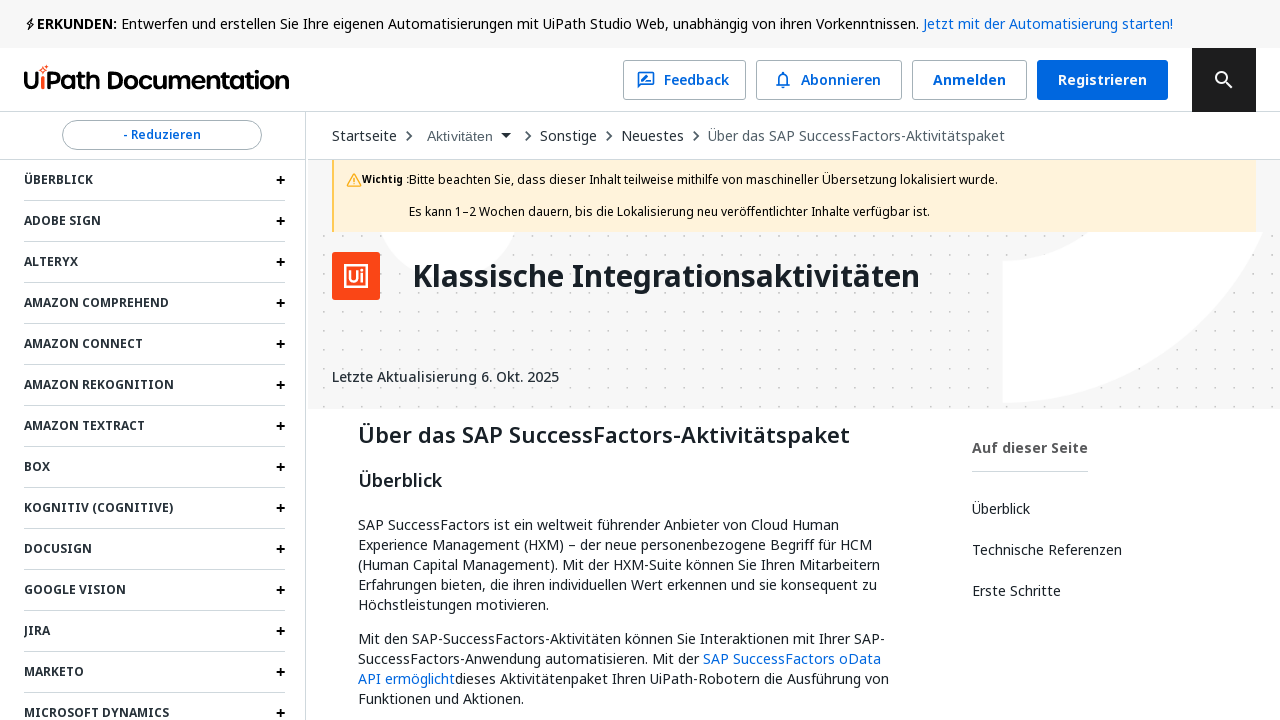

--- FILE ---
content_type: text/html; charset=utf-8
request_url: https://docs.uipath.com/de/activities/other/latest/legacy-integrations/successfactors-about
body_size: 58599
content:
<!DOCTYPE html><html lang="de"><head><meta charSet="utf-8"/><title>Aktivitäten – Über das SAP SuccessFactors-Aktivitätspaket</title><meta name="viewport" content="width=device-width, initial-scale=1.0"/><link rel="canonical" href="https://docs.uipath.com/de/activities/other/latest/legacy-integrations/successfactors-about"/><link rel="alternate" href="https://docs.uipath.com/activities/other/latest/legacy-integrations/successfactors-about" hrefLang="en"/><link rel="alternate" href="https://docs.uipath.com/ja/activities/other/latest/legacy-integrations/successfactors-about" hrefLang="ja"/><link rel="alternate" href="https://docs.uipath.com/de/activities/other/latest/legacy-integrations/successfactors-about" hrefLang="de"/><link rel="alternate" href="https://docs.uipath.com/fr/activities/other/latest/legacy-integrations/successfactors-about" hrefLang="fr"/><link rel="alternate" href="https://docs.uipath.com/es/activities/other/latest/legacy-integrations/successfactors-about" hrefLang="es"/><link rel="alternate" href="https://docs.uipath.com/pt-BR/activities/other/latest/legacy-integrations/successfactors-about" hrefLang="pt-BR"/><link rel="alternate" href="https://docs.uipath.com/zh-CN/activities/other/latest/legacy-integrations/successfactors-about" hrefLang="zh-CN"/><meta name="next-head-count" content="11"/><meta name="description" content="The UiPath Documentation Portal - the home of all our valuable information. Find here everything you need to guide you in your automation journey in the UiPath ecosystem, from complex installation guides to quick tutorials, to practical business examples and automation best practices."/><link rel="icon" href="https://docs.uipath.com/favicon.ico"/><link rel="apple-touch-icon" href="/static/favicons/apple-touch-icon.png"/><link rel="preload" href="https://docs.uipath.com/_next/static/media/MaterialIcons-Outlined.c4976997.woff2" as="font" type="font/woff2" crossorigin="anonymous"/><link rel="preload" href="https://docs.uipath.com/_next/static/media/MaterialIcons-Regular.6cba3b43.woff" as="font" type="font/woff" crossorigin="anonymous"/><link data-next-font="size-adjust" rel="preconnect" href="/" crossorigin="anonymous"/><link rel="preload" href="https://docs.uipath.com/_next/static/css/cc292db17c476008.css" as="style"/><link rel="stylesheet" href="https://docs.uipath.com/_next/static/css/cc292db17c476008.css" data-n-g=""/><noscript data-n-css=""></noscript><script defer="" nomodule="" src="https://docs.uipath.com/_next/static/chunks/polyfills-42372ed130431b0a.js"></script><script id="apollo-portal-shell" type="module" async="" src="https://cloud.uipath.com/portal_/apollo/packages/portal-shell/3/portal-shell.esm.js" defer="" data-nscript="beforeInteractive"></script><script src="https://docs.uipath.com/_next/static/chunks/webpack-554bde55e390a37e.js" defer=""></script><script src="https://docs.uipath.com/_next/static/chunks/framework-e952fed463eb8e34.js" defer=""></script><script src="https://docs.uipath.com/_next/static/chunks/main-f0987a76c39d02d6.js" defer=""></script><script src="https://docs.uipath.com/_next/static/chunks/pages/_app-840653ad642f106e.js" defer=""></script><script src="https://docs.uipath.com/_next/static/chunks/pages/%5BproductSlug%5D/%5BdeliveryOption%5D/%5BversionSlug%5D/%5BpublicationType%5D/%5BtopicSlug%5D-78c64cb3d2a901fc.js" defer=""></script><script src="https://docs.uipath.com/_next/static/docs-build-101/_buildManifest.js" defer=""></script><script src="https://docs.uipath.com/_next/static/docs-build-101/_ssgManifest.js" defer=""></script></head><body><noscript><iframe src="https://www.googletagmanager.com/ns.html?id=GTM-PLLP8P" height="0" width="0" style="display:none;visibility:hidden"></iframe></noscript><div id="__next"><script>!function(){try{var d=document.documentElement,n='data-theme',s='setAttribute';var e=localStorage.getItem('theme');if('system'===e||(!e&&true)){var t='(prefers-color-scheme: dark)',m=window.matchMedia(t);if(m.media!==t||m.matches){d.style.colorScheme = 'dark';d[s](n,'dark')}else{d.style.colorScheme = 'light';d[s](n,'light')}}else if(e){d[s](n,e|| '')}if(e==='light'||e==='dark')d.style.colorScheme=e}catch(e){}}()</script><script>
      (function() {
        try {
          const htmlElement = document.documentElement;
          const savedSideBarWidth = localStorage.getItem("SIDEBAR_WIDTH");
          const savedSideBarWidthNumber = parseInt(savedSideBarWidth);

      
          if (
            isNaN(savedSideBarWidthNumber) ||
            savedSideBarWidthNumber < 282
          ) {
            htmlElement.style.setProperty("--third-level-left-hand-sidebar-width", "282" + "px");
          } else if (savedSideBarWidthNumber > 500) {
            htmlElement.style.setProperty("--third-level-left-hand-sidebar-width", "500" + "px");
          } else  {
            htmlElement.style.setProperty("--third-level-left-hand-sidebar-width", savedSideBarWidth + "px");
          }
        } catch (e) {}
      })()
  </script><script>
         window.addEventListener("beforeunload", () => {
            document.body.classList.add("cursor-loading");
         })
    </script><script>(function() {
    const closedAnnouncementsLocalStorage = localStorage.getItem(
      "closedGlobalAnnouncementIds"
    );

    if (!closedAnnouncementsLocalStorage) {
      return;
    }

    try {
      const closedGlobalAnnouncementIds = JSON.parse(
        closedAnnouncementsLocalStorage
      );

      closedGlobalAnnouncementIds.forEach((id) => {
        document.documentElement.style.setProperty(
          "--global-announcement-visibility-" + id,
          "none"
        );
      });

      // should set entire global announcement container hidden if all announcements are hidden
      document.documentElement.style.setProperty(
        "--hide-global-announcements-container-with-count-" + closedGlobalAnnouncementIds.length,
        "none"
      );
    } catch (error) {
      // do nothing
    }
  })()</script><style data-emotion="css-global 11caiqe">*,*::after,*::before{box-sizing:border-box;}html{overflow:visible!important;--sidebar-width:attr(sidebar-width);--headerZIndex:101;}html[lang] *{--labelFontMultiplier:1;}html[lang=zh-CN] *,html[lang=ja] *{--labelFontMultiplier:1.2;}body{margin:0;padding:0!important;font-family:noto-sans,'Noto Sans JP','Noto Sans KR','Noto Sans SC','Noto Sans TC','Noto Sans',-apple-system,system-ui,BlinkMacSystemFont,'Segoe UI',Roboto,'Helvetica Neue',Arial,sans-serif;overflow:visible!important;}body.cursor-loading{cursor:wait!important;}body.cursor-loading a:hover{cursor:wait;}a{-webkit-text-decoration:none;text-decoration:none;}a:hover{-webkit-text-decoration:none;text-decoration:none;}strong{font-weight:600;font-size:14px;line-height:24px;}strong+img:not(.imagecenter){height:20px;display:inline;margin-bottom:-5px;}button{display:inline-block;border:none;background:transparent;font-size:1rem;padding:0;}button:hover{cursor:pointer;}#DocContainer{color:var(--color-foreground,#273139);}#DocContainer div,#DocContainer p,#DocContainer ul,#DocContainer li,#DocContainer ol{font-weight:400;word-break:break-word;font-size:14px;line-height:20px;color:var(--color-foreground-emp,#182027);}#DocContainer div:first-of-type:not(#AdmonitionContainer,.react-tabs__tab,.imagecenter),#DocContainer p:first-of-type:not(#AdmonitionContainer,.react-tabs__tab,.imagecenter),#DocContainer ul:first-of-type:not(#AdmonitionContainer,.react-tabs__tab,.imagecenter),#DocContainer li:first-of-type:not(#AdmonitionContainer,.react-tabs__tab,.imagecenter),#DocContainer ol:first-of-type:not(#AdmonitionContainer,.react-tabs__tab,.imagecenter){padding-top:5px;margin-top:0;}#DocContainer div code,#DocContainer p code,#DocContainer ul code,#DocContainer li code,#DocContainer ol code{font-size:13px!important;line-height:1.8!important;}#DocContainer h1{font-size:28px;font-style:700;line-height:1.16667;margin:10px 0;padding:14px 0px;}#DocContainer h2{font-weight:600;font-size:22px;line-height:22px;margin:10px 0;padding:5px 0px;}#DocContainer h3{font-weight:600;font-size:18px;line-height:20px;margin:10px 0;}#DocContainer h4{font-weight:500;font-size:16px;line-height:20px;margin:10px 0;}#DocContainer h5{font-weight:500;font-size:14px;line-height:18px;margin:5px 0;}#DocContainer h1 code,#DocContainer h2 code,#DocContainer h3 code,#DocContainer h4 code,#DocContainer h5 code{font-size:inherit!important;line-height:inherit!important;}#DocContainer ul li,#DocContainer ol li{padding:0;margin:8px 0;}#DocContainer ul li>p,#DocContainer ol li>p{margin:0;}#DocContainer ul>li{position:relative;list-style:disc;}#DocContainer a{-webkit-text-decoration:none;text-decoration:none;color:var(--color-foreground-link,#0067df);}#DocContainer a:hover{-webkit-text-decoration:underline;text-decoration:underline;}#DocContainer img{padding:0;max-width:1000px;}#DocContainer div.imagecenter{padding-bottom:20px;padding-top:20px;}#DocContainer .inline-image{height:20px;display:inline;margin-bottom:-5px;}#DocContainer .parentlink{display:none;}#DocContainer u{-webkit-text-decoration:none;text-decoration:none;}.MuiAutocomplete-popper .MuiAutocomplete-paper:empty{box-shadow:none;}#DocContainer .react-tabs{margin-bottom:20px;}#DocContainer .react-tabs li{color:black;background-color:#ebedef;border:none;border-radius:0 0 0 0;min-width:50px;padding:0px 10px 0px 10px;height:35px;line-height:35px;text-align:center;cursor:pointer;}#DocContainer .react-tabs li.react-tabs__tab--selected{background-color:#f6f8fa;}#DocContainer .react-tabs ul{background-color:#ebedef;display:-webkit-box;display:-webkit-flex;display:-ms-flexbox;display:flex;padding-top:0px;padding-bottom:0px;padding-left:0px;margin-bottom:0px;}.SideBarMenu__Tooltip{z-index:1000;width:180px;color:var(--color-background-canvas)!important;background-color:var(--color-background-inverse)!important;}.SideBarMenu__Tooltip:after{background-color:var(--color-background-inverse)!important;}.react-resizable{position:relative;}</style><style data-emotion="css 16mdhx9">.css-16mdhx9.show-loader .edz13l01{display:-webkit-box;display:-webkit-flex;display:-ms-flexbox;display:flex;}.css-16mdhx9.show-loader .edz13l00{display:none;}</style><div class="{{docsAppLayout}} css-16mdhx9 edz13l02"><style data-emotion="css 1hyfx7x">.css-1hyfx7x{display:none;}</style><style data-emotion="css b0q95b">.css-b0q95b{display:-webkit-box;display:-webkit-flex;display:-ms-flexbox;display:flex;-webkit-box-pack:center;-ms-flex-pack:center;-webkit-justify-content:center;justify-content:center;-webkit-align-items:center;-webkit-box-align:center;-ms-flex-align:center;align-items:center;padding:30px;height:60vh;display:none;}</style><div class="edz13l01 css-b0q95b e28jk7a0"><style data-emotion="css 1skhb2q">.css-1skhb2q .animated-path{stroke:#0a66d7;stroke-width:32;stroke-dasharray:672 672;stroke-dashoffset:672;-webkit-animation:dash 7s linear infinite;animation:dash 7s linear infinite;}@-webkit-keyframes dash{2.5%{stroke:#fa4b16;}25%{stroke:#fa4b16;stroke-dashoffset:-672;stroke-width:32.01;}25.01%{stroke-dashoffset:672;stroke-width:32;}37.5%{stroke:#f7b612;}50%{stroke:#f7b612;stroke-dashoffset:-672;stroke-width:32.01;}50.01%{stroke-dashoffset:672;stroke-width:32;}62.5%{stroke:#32d96e;}75%{stroke:#32d96e;stroke-dashoffset:-672;stroke-width:32.01;}75.01%{stroke-dashoffset:672;stroke-width:32;}87.5%{stroke:#0a66d7;}100%{stroke-dashoffset:-672;stroke-width:32.01;}}@keyframes dash{2.5%{stroke:#fa4b16;}25%{stroke:#fa4b16;stroke-dashoffset:-672;stroke-width:32.01;}25.01%{stroke-dashoffset:672;stroke-width:32;}37.5%{stroke:#f7b612;}50%{stroke:#f7b612;stroke-dashoffset:-672;stroke-width:32.01;}50.01%{stroke-dashoffset:672;stroke-width:32;}62.5%{stroke:#32d96e;}75%{stroke:#32d96e;stroke-dashoffset:-672;stroke-width:32.01;}75.01%{stroke-dashoffset:672;stroke-width:32;}87.5%{stroke:#0a66d7;}100%{stroke-dashoffset:-672;stroke-width:32.01;}}</style><svg class="css-1skhb2q e28jk7a1" width="100px" height="100px" viewBox="0 0 400 400" xmlns="https://www.w3.org/2000/svg"><path class="animated-path" d="M32,48H352V368" fill="none"></path><path class="animated-path" d="M368,352H48V32" fill="none"></path></svg></div><div class="css-0 edz13l00"><style data-emotion="css s92abg">.css-s92abg{display:-webkit-box;display:-webkit-flex;display:-ms-flexbox;display:flex;-webkit-flex-direction:column;-ms-flex-direction:column;flex-direction:column;height:100vh;}</style><div class="css-s92abg e135jutb0"><style data-emotion="css 1sxoe3q">.css-1sxoe3q{position:relative;width:100%;display:-webkit-box;display:-webkit-flex;display:-ms-flexbox;display:flex;-webkit-flex-direction:column;-ms-flex-direction:column;flex-direction:column;z-index:var(--headerZIndex);-webkit-flex-shrink:0;-ms-flex-negative:0;flex-shrink:0;-webkit-box-flex:0;-webkit-flex-grow:0;-ms-flex-positive:0;flex-grow:0;}@media (max-width: 1524px){.css-1sxoe3q .e10fbwke13{display:-webkit-box;display:-webkit-flex;display:-ms-flexbox;display:flex;}.css-1sxoe3q .e10fbwke11{display:-webkit-box;display:-webkit-flex;display:-ms-flexbox;display:flex;}.css-1sxoe3q .e10fbwke2{display:none;}}@media (max-width: 1124px){.css-1sxoe3q .e10fbwke8{display:none;}.css-1sxoe3q .e10fbwke7{display:-webkit-box;display:-webkit-flex;display:-ms-flexbox;display:flex;-webkit-flex-direction:column-reverse;-ms-flex-direction:column-reverse;flex-direction:column-reverse;gap:20px;}.css-1sxoe3q .e10fbwke9,.css-1sxoe3q .e10fbwke10{margin-left:0!important;}}@media (min-width: 1124px){.css-1sxoe3q .e10fbwke14{display:none;}}</style><div id="header" class="css-1sxoe3q e10fbwke15"><style data-emotion="css sqmeyc">.css-sqmeyc{position:relative;height:auto;display:var(--hide-global-announcements-container-with-count-1, flex);width:100%;background:var(--color-global-announcement-container);}</style><div data-webscrappingignore="true" class="css-sqmeyc ekfk9kx0"><style data-emotion="css 10g143l">.css-10g143l{position:relative;min-height:48px;height:auto;margin:0 auto;width:100%;background:transparent;max-width:3840px;z-index:1;padding:0 24px;}</style><div class="css-10g143l ekfk9kx1"><style data-emotion="css 1i1gbq0">.css-1i1gbq0{position:relative;display:var(--global-announcement-visibility-5zauAdcZqBg33ybzGQSfac, flex);gap:10px;height:auto;-webkit-align-items:flex-start;-webkit-box-align:flex-start;-ms-flex-align:flex-start;align-items:flex-start;margin:0;width:100%;max-width:3840px z-index:1;line-height:24px;padding:12px 0px;}.css-1i1gbq0#GlobalAnnouncementContainer{color:var(--color-global-announcement-announcement-container);}.css-1i1gbq0#GlobalAnnouncementContainer *{color:var(--color-global-announcement-announcement-container-children);}.css-1i1gbq0#GlobalAnnouncementContainer strong{line-height:16px;}</style><div id="GlobalAnnouncementContainer" class="important css-1i1gbq0 ekfk9kx2"><style data-emotion="css 1veuaiu">.css-1veuaiu{display:-webkit-box;display:-webkit-flex;display:-ms-flexbox;display:flex;width:13px;height:24px;-webkit-flex-shrink:0;-ms-flex-negative:0;flex-shrink:0;-webkit-box-flex:0;-webkit-flex-grow:0;-ms-flex-positive:0;flex-grow:0;}</style><div class="css-1veuaiu ekfk9kx3"><img alt="global announcement important icon" loading="lazy" width="24" height="24" decoding="async" data-nimg="1" style="color:transparent;max-width:100%;height:auto" srcSet="https://docs.uipath.com/_next/static/media/announcement-notification.659f5c7a.svg?w=32&amp;q=75 1x, https://docs.uipath.com/_next/static/media/announcement-notification.659f5c7a.svg?w=48&amp;q=75 2x" src="https://docs.uipath.com/_next/static/media/announcement-notification.659f5c7a.svg?w=48&amp%3Bq=75" /></div><style data-emotion="css 1m8s2ja">.css-1m8s2ja{width:100%;min-height:16px;font-size:14px;font-weight:400;line-height:24px;letter-spacing:0px;text-align:left;color:var(--color-foreground-de-emp,#526069);}@media (max-width:480px){.css-1m8s2ja{height:60px;overflow:auto;}}</style><div class="css-1m8s2ja ekfk9kx4"><style data-emotion="css 1ps1h11">.css-1ps1h11 a{color:var(--color-foreground-link,#0067df);}.css-1ps1h11 .imagecenter{overflow:auto;}</style><div class="css-1ps1h11 ecx2lgb0"><style data-emotion="css 6ec4b0">.css-6ec4b0{width:auto;font-size:14px;font-weight:700;line-height:24px;letter-spacing:0px;text-align:left;-webkit-flex-shrink:0;-ms-flex-negative:0;flex-shrink:0;-webkit-box-flex:0;-webkit-flex-grow:0;-ms-flex-positive:0;flex-grow:0;}</style><span id="severity" class="css-6ec4b0 ekfk9kx5">ERKUNDEN:</span> Entwerfen und erstellen Sie Ihre eigenen Automatisierungen mit UiPath Studio Web, unabhängig von ihren Vorkenntnissen. <style data-emotion="css x15rfh">.css-x15rfh{color:var(--color-foreground-link,#0067df)!important;}</style><style data-emotion="css cfrb2w">.css-cfrb2w{color:var(--color-foreground,#273139);color:var(--color-foreground-link,#0067df)!important;}</style><a href="http://studio.uipath.com/" target="_blank" class="ekfk9kx6 smartling-no-ingest css-cfrb2w eoagr9d0">Jetzt mit der Automatisierung starten!</a></div></div><style data-emotion="css 6cv7sd">.css-6cv7sd{display:none;cursor:pointer;width:24px;height:24px;-webkit-flex-shrink:0;-ms-flex-negative:0;flex-shrink:0;-webkit-box-flex:0;-webkit-flex-grow:0;-ms-flex-positive:0;flex-grow:0;-webkit-box-pack:end;-ms-flex-pack:end;-webkit-justify-content:flex-end;justify-content:flex-end;}@media (max-width: 480px){.css-6cv7sd{display:-webkit-box;display:-webkit-flex;display:-ms-flexbox;display:flex;}}</style><div class="css-6cv7sd ekfk9kx7"><img alt="global announcement close icon" loading="lazy" width="16" height="16" decoding="async" data-nimg="1" style="color:transparent" srcSet="https://docs.uipath.com/_next/static/media/announcement-close.620106f4.svg?w=16&amp;q=75 1x, https://docs.uipath.com/_next/static/media/announcement-close.620106f4.svg?w=32&amp;q=75 2x" src="https://docs.uipath.com/_next/static/media/announcement-close.620106f4.svg?w=32&amp%3Bq=75" /></div></div></div></div><style data-emotion="css 10cvkcw">.css-10cvkcw{display:-webkit-box;display:-webkit-flex;display:-ms-flexbox;display:flex;height:64px;background-color:var(--color-background,#ffffff);z-index:var(--headerZIndex);border-bottom:solid 1px var(--color-border-de-emp);}</style><div data-webscrappingignore="true" class="css-10cvkcw e10fbwke0"><style data-emotion="css d1r74y">.css-d1r74y{width:100%;display:-webkit-box;display:-webkit-flex;display:-ms-flexbox;display:flex;-webkit-box-pack:justify;-webkit-justify-content:space-between;justify-content:space-between;margin:0 auto;max-width:3840px;padding:0 24px;}@media (max-width:480px){.css-d1r74y{padding:0px;}}</style><div class="css-d1r74y e10fbwke1"><style data-emotion="css 1l4w6pd">.css-1l4w6pd{display:-webkit-box;display:-webkit-flex;display:-ms-flexbox;display:flex;-webkit-box-pack:center;-ms-flex-pack:center;-webkit-justify-content:center;justify-content:center;}</style><div class="css-1l4w6pd e10fbwke3"><style data-emotion="css 1ntw96x">.css-1ntw96x{padding-right:10px;margin-top:auto;margin-bottom:auto;cursor:pointer;}@media (max-width:480px){.css-1ntw96x{padding:0px;}}</style><div class="css-1ntw96x e10fbwke4"><style data-emotion="css 1j3ddez">.css-1j3ddez{color:var(--color-foreground,#273139);}</style><a href="/de" class="smartling-no-ingest css-1j3ddez eoagr9d0"><img alt="Uipath Logo" loading="lazy" width="265" height="32" decoding="async" data-nimg="1" style="color:transparent" srcSet="https://docs.uipath.com/_next/static/media/uipath-doc-logo-orange-black.24ff2376.svg?w=384&amp;q=75 1x, https://docs.uipath.com/_next/static/media/uipath-doc-logo-orange-black.24ff2376.svg?w=640&amp;q=75 2x" src="https://docs.uipath.com/_next/static/media/uipath-doc-logo-orange-black.24ff2376.svg?w=640&amp%3Bq=75" /></a></div></div><style data-emotion="css 7boy05">.css-7boy05{position:relative;display:-webkit-box;display:-webkit-flex;display:-ms-flexbox;display:flex;-webkit-align-items:center;-webkit-box-align:center;-ms-flex-align:center;align-items:center;}</style><div class="css-7boy05 e10fbwke2"><div><style data-emotion="css 18tznj">.css-18tznj{z-index:calc(var(--headerZIndex) + 3);}</style><div class="css-18tznj e117n0ku0"><div class="css-0 e117n0ku3"><style data-emotion="css fahe4y">.css-fahe4y .MuiAutocomplete-root{width:500px;}</style><style data-emotion="css f5ejb5">.css-f5ejb5{border-radius:4px;background-color:var(--color-background);}.css-f5ejb5 .MuiAutocomplete-root{width:500px;}</style><div class="e117n0ku4 css-f5ejb5 e1l5wcp81"><style data-emotion="css 141q1ig">.css-141q1ig{color:var(--color-foreground);}.css-141q1ig.Mui-focused .MuiAutocomplete-clearIndicator{visibility:visible;}@media (pointer: fine){.css-141q1ig:hover .MuiAutocomplete-clearIndicator{visibility:visible;}}.css-141q1ig .MuiAutocomplete-tag{margin:3px;max-width:calc(100% - 6px);}.css-141q1ig .MuiAutocomplete-inputRoot{-webkit-box-flex-wrap:wrap;-webkit-flex-wrap:wrap;-ms-flex-wrap:wrap;flex-wrap:wrap;}.MuiAutocomplete-hasPopupIcon.css-141q1ig .MuiAutocomplete-inputRoot,.MuiAutocomplete-hasClearIcon.css-141q1ig .MuiAutocomplete-inputRoot{padding-right:30px;}.MuiAutocomplete-hasPopupIcon.MuiAutocomplete-hasClearIcon.css-141q1ig .MuiAutocomplete-inputRoot{padding-right:56px;}.css-141q1ig .MuiAutocomplete-inputRoot .MuiAutocomplete-input{width:0;min-width:30px;}.css-141q1ig .MuiInput-root{padding-bottom:1px;}.css-141q1ig .MuiInput-root .MuiInput-input{padding:4px 4px 4px 0px;}.css-141q1ig .MuiInput-root.MuiInputBase-sizeSmall .MuiInput-input{padding:2px 4px 3px 0;}.css-141q1ig .MuiOutlinedInput-root{padding:9px;}.MuiAutocomplete-hasPopupIcon.css-141q1ig .MuiOutlinedInput-root,.MuiAutocomplete-hasClearIcon.css-141q1ig .MuiOutlinedInput-root{padding-right:39px;}.MuiAutocomplete-hasPopupIcon.MuiAutocomplete-hasClearIcon.css-141q1ig .MuiOutlinedInput-root{padding-right:65px;}.css-141q1ig .MuiOutlinedInput-root .MuiAutocomplete-input{padding:7.5px 4px 7.5px 5px;}.css-141q1ig .MuiOutlinedInput-root .MuiAutocomplete-endAdornment{right:9px;}.css-141q1ig .MuiOutlinedInput-root.MuiInputBase-sizeSmall{padding-top:6px;padding-bottom:6px;padding-left:6px;}.css-141q1ig .MuiOutlinedInput-root.MuiInputBase-sizeSmall .MuiAutocomplete-input{padding:2.5px 4px 2.5px 8px;}.css-141q1ig .MuiFilledInput-root{padding-top:19px;padding-left:8px;}.MuiAutocomplete-hasPopupIcon.css-141q1ig .MuiFilledInput-root,.MuiAutocomplete-hasClearIcon.css-141q1ig .MuiFilledInput-root{padding-right:39px;}.MuiAutocomplete-hasPopupIcon.MuiAutocomplete-hasClearIcon.css-141q1ig .MuiFilledInput-root{padding-right:65px;}.css-141q1ig .MuiFilledInput-root .MuiFilledInput-input{padding:7px 4px;}.css-141q1ig .MuiFilledInput-root .MuiAutocomplete-endAdornment{right:9px;}.css-141q1ig .MuiFilledInput-root.MuiInputBase-sizeSmall{padding-bottom:1px;}.css-141q1ig .MuiFilledInput-root.MuiInputBase-sizeSmall .MuiFilledInput-input{padding:2.5px 4px;}.css-141q1ig .MuiInputBase-hiddenLabel{padding-top:8px;}.css-141q1ig .MuiFilledInput-root.MuiInputBase-hiddenLabel{padding-top:0;padding-bottom:0;}.css-141q1ig .MuiFilledInput-root.MuiInputBase-hiddenLabel .MuiAutocomplete-input{padding-top:16px;padding-bottom:17px;}.css-141q1ig .MuiFilledInput-root.MuiInputBase-hiddenLabel.MuiInputBase-sizeSmall .MuiAutocomplete-input{padding-top:8px;padding-bottom:9px;}.css-141q1ig .MuiAutocomplete-input{-webkit-box-flex:1;-webkit-flex-grow:1;-ms-flex-positive:1;flex-grow:1;text-overflow:ellipsis;opacity:1;}.css-141q1ig.Mui-disabled{color:var(--color-foreground-disable);}.css-141q1ig .MuiAutocomplete-inputRoot[class*="MuiOutlinedInput-root"]{padding-top:2.38px;padding-bottom:2px;}</style><div class="MuiAutocomplete-root sc-65d22e2d-0 psja-D css-141q1ig"><div><style data-emotion="css 1ovtcem">.css-1ovtcem.css-1ovtcem .MuiInputBase-root{padding:0 0 0 9px;}</style><style data-emotion="css 2a5qnd">.css-2a5qnd .MuiFormHelperText-contained{margin:4px 0 0 0;}.css-2a5qnd .MuiFormHelperText-contained .css-2a5qnd.css-2a5qnd:not(.Mui-error){color:var(--color-foreground-de-emp);}.css-2a5qnd.MuiFormHelperText-root .Mui-error{color:var(--color-error-text);}.css-2a5qnd .MuiInputLabel-root{-webkit-transform:none;-moz-transform:none;-ms-transform:none;transform:none;position:relative;}.css-2a5qnd .MuiInputBase-root:has(input[readonly]) .MuiInputBase-input{padding-left:0;padding-right:0;cursor:default;}.css-2a5qnd .MuiInputBase-root:has(input[readonly]) fieldset{border:0;}.css-2a5qnd.ap-omit-start-adornment-spacing .MuiInputAdornment-positionStart{margin-right:unset;}.css-2a5qnd.ap-omit-start-adornment-spacing .MuiInputBase-inputAdornedStart{padding-left:2px;}.css-2a5qnd.css-2a5qnd .MuiInputBase-root{padding:0 0 0 9px;}</style><style data-emotion="css 2mgfct">.css-2mgfct{display:-webkit-inline-box;display:-webkit-inline-flex;display:-ms-inline-flexbox;display:inline-flex;-webkit-flex-direction:column;-ms-flex-direction:column;flex-direction:column;position:relative;min-width:0;padding:0;margin:0;border:0;vertical-align:top;width:100%;}.css-2mgfct .MuiInputLabel-formControl{position:unset;-webkit-transform:none;-moz-transform:none;-ms-transform:none;transform:none;}.css-2mgfct textarea{border-color:var(--color-foreground-de-emp);border-radius:3px;padding:6px 8px;font-size:14px;font-family:noto-sans,"Noto Sans JP","Noto Sans KR","Noto Sans SC","Noto Sans TC","Noto Sans",-apple-system,system-ui,BlinkMacSystemFont,"Segoe UI",Roboto,"Helvetica Neue",Arial,sans-serif;line-height:20px;color:var(--color-foreground);background-color:var(--color-background);}.css-2mgfct textarea:hover{border-color:var(--color-foreground);}.css-2mgfct textarea:focus{outline:none;}.css-2mgfct textarea:placeholder{font-size:14px;line-height:20px;color:var(--color-foreground-light);}.css-2mgfct textarea::-webkit-input-placeholder{font-size:14px;line-height:20px;color:var(--color-foreground-light);}.css-2mgfct textarea:-moz-placeholder{font-size:14px;line-height:20px;color:var(--color-foreground-light);}.css-2mgfct textarea::-moz-placeholder{font-size:14px;line-height:20px;color:var(--color-foreground-light);}.css-2mgfct textarea:-ms-input-placeholder{font-size:14px;line-height:20px;color:var(--color-foreground-light);}.css-2mgfct .MuiFormHelperText-contained{margin:4px 0 0 0;}.css-2mgfct .MuiFormHelperText-contained .css-2mgfct.css-2mgfct:not(.Mui-error){color:var(--color-foreground-de-emp);}.css-2mgfct.MuiFormHelperText-root .Mui-error{color:var(--color-error-text);}.css-2mgfct .MuiInputLabel-root{-webkit-transform:none;-moz-transform:none;-ms-transform:none;transform:none;position:relative;}.css-2mgfct .MuiInputBase-root:has(input[readonly]) .MuiInputBase-input{padding-left:0;padding-right:0;cursor:default;}.css-2mgfct .MuiInputBase-root:has(input[readonly]) fieldset{border:0;}.css-2mgfct.ap-omit-start-adornment-spacing .MuiInputAdornment-positionStart{margin-right:unset;}.css-2mgfct.ap-omit-start-adornment-spacing .MuiInputBase-inputAdornedStart{padding-left:2px;}.css-2mgfct.css-2mgfct .MuiInputBase-root{padding:0 0 0 9px;}</style><div class="MuiFormControl-root MuiFormControl-fullWidth MuiTextField-root e1l5wcp80 css-2mgfct"><style data-emotion="css-global 1prfaxn">@-webkit-keyframes mui-auto-fill{from{display:block;}}@keyframes mui-auto-fill{from{display:block;}}@-webkit-keyframes mui-auto-fill-cancel{from{display:block;}}@keyframes mui-auto-fill-cancel{from{display:block;}}</style><style data-emotion="css 1rgyyc5">.css-1rgyyc5{font-family:noto-sans,"Noto Sans JP","Noto Sans KR","Noto Sans SC","Noto Sans TC","Noto Sans",-apple-system,system-ui,BlinkMacSystemFont,"Segoe UI",Roboto,"Helvetica Neue",Arial,sans-serif;font-weight:400;font-size:1rem;line-height:1.4375em;color:#273139;box-sizing:border-box;position:relative;cursor:text;display:-webkit-inline-box;display:-webkit-inline-flex;display:-ms-inline-flexbox;display:inline-flex;-webkit-align-items:center;-webkit-box-align:center;-ms-flex-align:center;align-items:center;width:100%;position:relative;border-radius:4px;padding-right:14px;color:var(--color-icon-default);padding-right:8px;}.css-1rgyyc5.Mui-disabled{color:#8a97a0;cursor:default;}.css-1rgyyc5.Mui-disabled{color:var(--color-foreground-disable);background-color:var(--color-background-disabled);background:var(--color-background-disabled);}.css-1rgyyc5:hover .MuiOutlinedInput-notchedOutline{border-color:#273139;}@media (hover: none){.css-1rgyyc5:hover .MuiOutlinedInput-notchedOutline{border-color:rgba(0, 0, 0, 0.23);}}.css-1rgyyc5.Mui-focused .MuiOutlinedInput-notchedOutline{border-color:#0067df;border-width:2px;}.css-1rgyyc5.Mui-error .MuiOutlinedInput-notchedOutline{border-color:#cc3d45;}.css-1rgyyc5.Mui-disabled .MuiOutlinedInput-notchedOutline{border-color:rgba(0, 0, 0, 0.26);}.css-1rgyyc5:hover:not(.Mui-focused) .MuiOutlinedInput-notchedOutline{border-color:var(--color-foreground);}.css-1rgyyc5 .MuiOutlinedInput-notchedOutline{top:0;border-color:var(--color-foreground-de-emp);}.css-1rgyyc5 .MuiOutlinedInput-notchedOutline legend span{display:none;}.css-1rgyyc5.Mui-disabled .MuiOutlinedInput-notchedOutline{border-color:var(--color-border-disabled);}.css-1rgyyc5.Mui-disabled:hover .MuiOutlinedInput-notchedOutline{border-color:var(--color-border-disabled);}.css-1rgyyc5 svg{display:block;}</style><div class="MuiInputBase-root MuiOutlinedInput-root MuiInputBase-colorPrimary MuiInputBase-fullWidth MuiInputBase-formControl MuiInputBase-adornedEnd MuiAutocomplete-inputRoot css-1rgyyc5"><style data-emotion="css 1awh6z9">.css-1awh6z9{font:inherit;letter-spacing:inherit;color:currentColor;padding:4px 0 5px;border:0;box-sizing:content-box;background:none;height:1.4375em;margin:0;-webkit-tap-highlight-color:transparent;display:block;min-width:0;width:100%;-webkit-animation-name:mui-auto-fill-cancel;animation-name:mui-auto-fill-cancel;-webkit-animation-duration:10ms;animation-duration:10ms;font-size:14px;font-family:noto-sans,"Noto Sans JP","Noto Sans KR","Noto Sans SC","Noto Sans TC","Noto Sans",-apple-system,system-ui,BlinkMacSystemFont,"Segoe UI",Roboto,"Helvetica Neue",Arial,sans-serif;padding:16.5px 14px;padding-right:0;padding-left:16px;padding-right:16px;padding-top:11.38px;padding-bottom:12px;height:16.625px;color:var(--color-foreground);font-size:14px;line-height:20px;padding-right:8px;}.css-1awh6z9::-webkit-input-placeholder{color:currentColor;opacity:0.42;-webkit-transition:opacity 200ms cubic-bezier(0.4, 0, 0.2, 1) 0ms;transition:opacity 200ms cubic-bezier(0.4, 0, 0.2, 1) 0ms;}.css-1awh6z9::-moz-placeholder{color:currentColor;opacity:0.42;-webkit-transition:opacity 200ms cubic-bezier(0.4, 0, 0.2, 1) 0ms;transition:opacity 200ms cubic-bezier(0.4, 0, 0.2, 1) 0ms;}.css-1awh6z9:-ms-input-placeholder{color:currentColor;opacity:0.42;-webkit-transition:opacity 200ms cubic-bezier(0.4, 0, 0.2, 1) 0ms;transition:opacity 200ms cubic-bezier(0.4, 0, 0.2, 1) 0ms;}.css-1awh6z9::-ms-input-placeholder{color:currentColor;opacity:0.42;-webkit-transition:opacity 200ms cubic-bezier(0.4, 0, 0.2, 1) 0ms;transition:opacity 200ms cubic-bezier(0.4, 0, 0.2, 1) 0ms;}.css-1awh6z9:focus{outline:0;}.css-1awh6z9:invalid{box-shadow:none;}.css-1awh6z9::-webkit-search-decoration{-webkit-appearance:none;}label[data-shrink=false]+.MuiInputBase-formControl .css-1awh6z9::-webkit-input-placeholder{opacity:0!important;}label[data-shrink=false]+.MuiInputBase-formControl .css-1awh6z9::-moz-placeholder{opacity:0!important;}label[data-shrink=false]+.MuiInputBase-formControl .css-1awh6z9:-ms-input-placeholder{opacity:0!important;}label[data-shrink=false]+.MuiInputBase-formControl .css-1awh6z9::-ms-input-placeholder{opacity:0!important;}label[data-shrink=false]+.MuiInputBase-formControl .css-1awh6z9:focus::-webkit-input-placeholder{opacity:0.42;}label[data-shrink=false]+.MuiInputBase-formControl .css-1awh6z9:focus::-moz-placeholder{opacity:0.42;}label[data-shrink=false]+.MuiInputBase-formControl .css-1awh6z9:focus:-ms-input-placeholder{opacity:0.42;}label[data-shrink=false]+.MuiInputBase-formControl .css-1awh6z9:focus::-ms-input-placeholder{opacity:0.42;}.css-1awh6z9.Mui-disabled{opacity:1;-webkit-text-fill-color:#8a97a0;}.css-1awh6z9:-webkit-autofill{-webkit-animation-duration:5000s;animation-duration:5000s;-webkit-animation-name:mui-auto-fill;animation-name:mui-auto-fill;}.css-1awh6z9.Mui-disabled{color:var(--color-foreground-disable);background-color:var(--color-background-disabled);background:var(--color-background-disabled);}.css-1awh6z9:-webkit-autofill{border-radius:inherit;}.css-1awh6z9::-webkit-input-placeholder{opacity:1;color:var(--color-foreground-light);}.css-1awh6z9::-moz-placeholder{opacity:1;color:var(--color-foreground-light);}.css-1awh6z9:-ms-input-placeholder{opacity:1;color:var(--color-foreground-light);}.css-1awh6z9::placeholder{opacity:1;color:var(--color-foreground-light);}.css-1awh6z9.disabled{padding-top:11.38px;padding-bottom:12px;padding-left:16px;padding-right:16px;}.css-1awh6z9.css-1awh6z9.MuiAutocomplete-input{padding-top:9.5px;padding-bottom:9.5px;height:16.625px;}.css-1awh6z9.css-1awh6z9.MuiSelect-select{padding-top:10px;padding-bottom:10px;padding-left:16px;min-height:20px;}</style><input aria-invalid="false" autoComplete="off" id=":R19lal6n96:" placeholder="Suchen Sie in den docs" type="text" class="MuiInputBase-input MuiOutlinedInput-input MuiInputBase-inputAdornedEnd MuiAutocomplete-input MuiAutocomplete-inputFocused css-1awh6z9" aria-autocomplete="list" aria-expanded="false" autoCapitalize="none" spellcheck="false" role="combobox" value=""/><style data-emotion="css 1t9b3fm">.css-1t9b3fm{width:40px;border:0;border-radius:4px;min-width:40px;max-width:40px;min-height:40px;max-height:40px;}.css-1t9b3fm.css-1t9b3fm:hover{border:0;}.css-1t9b3fm.css-1t9b3fm:focus-visible{border:0;}</style><style data-emotion="css 12ukf1s">.css-12ukf1s{font-family:noto-sans,"Noto Sans JP","Noto Sans KR","Noto Sans SC","Noto Sans TC","Noto Sans",-apple-system,system-ui,BlinkMacSystemFont,"Segoe UI",Roboto,"Helvetica Neue",Arial,sans-serif;font-weight:500;font-size:0.875rem;line-height:1.75;text-transform:uppercase;min-width:64px;padding:6px 16px;border-radius:4px;-webkit-transition:background-color 250ms cubic-bezier(0.4, 0, 0.2, 1) 0ms,box-shadow 250ms cubic-bezier(0.4, 0, 0.2, 1) 0ms,border-color 250ms cubic-bezier(0.4, 0, 0.2, 1) 0ms,color 250ms cubic-bezier(0.4, 0, 0.2, 1) 0ms;transition:background-color 250ms cubic-bezier(0.4, 0, 0.2, 1) 0ms,box-shadow 250ms cubic-bezier(0.4, 0, 0.2, 1) 0ms,border-color 250ms cubic-bezier(0.4, 0, 0.2, 1) 0ms,color 250ms cubic-bezier(0.4, 0, 0.2, 1) 0ms;color:#ffffff;background-color:#0067df;box-shadow:0px 3px 1px -2px rgba(0,0,0,0.2),0px 2px 2px 0px rgba(0,0,0,0.14),0px 1px 5px 0px rgba(0,0,0,0.12);height:40px;border-radius:3px;box-shadow:none;font-style:normal;font-weight:600;font-size:14px;padding:6px 16px;line-height:20px;text-transform:none;border:1px solid var(--color-primary);background-color:var(--color-primary);color:var(--color-foreground-inverse);width:40px;border:0;border-radius:4px;min-width:40px;max-width:40px;min-height:40px;max-height:40px;}.css-12ukf1s:hover{-webkit-text-decoration:none;text-decoration:none;background-color:#00489d;box-shadow:0px 2px 4px -1px rgba(0,0,0,0.2),0px 4px 5px 0px rgba(0,0,0,0.14),0px 1px 10px 0px rgba(0,0,0,0.12);}@media (hover: none){.css-12ukf1s:hover{background-color:#0067df;}}.css-12ukf1s:active{box-shadow:0px 5px 5px -3px rgba(0,0,0,0.2),0px 8px 10px 1px rgba(0,0,0,0.14),0px 3px 14px 2px rgba(0,0,0,0.12);}.css-12ukf1s.Mui-focusVisible{box-shadow:0px 3px 5px -1px rgba(0,0,0,0.2),0px 6px 10px 0px rgba(0,0,0,0.14),0px 1px 18px 0px rgba(0,0,0,0.12);}.css-12ukf1s.Mui-disabled{color:rgba(0, 0, 0, 0.26);box-shadow:none;background-color:rgba(0, 0, 0, 0.12);}.css-12ukf1s.warning{border:1px solid var(--color-warn);background-color:var(--color-warn);color:var(--color-foreground-inverse);}.css-12ukf1s.warning.MuiButton-containedSecondary{color:var(--color-foreground-inverse);}.css-12ukf1s.warning.css-12ukf1s.warning:hover{background-color:var(--color-warn-darker);border:1px solid var(--color-warn-darker);color:var(--color-foreground-inverse);box-shadow:none;}.css-12ukf1s.warning.css-12ukf1s.warning:focus{box-shadow:none;border:1px solid var(--color-warn-darker);background-color:var(--color-warn-darker);color:var(--color-foreground-inverse);}.css-12ukf1s.warning.css-12ukf1s.warning:disabled{background-color:var(--color-background-disabled);color:var(--color-foreground-disabled);border:1px solid var(--color-background-disabled);}.css-12ukf1s.MuiButton-containedSecondary{color:var(--color-foreground-inverse);}.css-12ukf1s.css-12ukf1s:hover{background-color:var(--color-primary-hover);border:1px solid var(--color-primary-hover);color:var(--color-foreground-inverse);box-shadow:none;}.css-12ukf1s.css-12ukf1s:focus{box-shadow:none;border:1px solid var(--color-primary-focused);color:var(--color-foreground-inverse);}.css-12ukf1s.css-12ukf1s:disabled{background-color:var(--color-background-disabled);color:var(--color-foreground-disable);border:1px solid var(--color-background-disabled);}.css-12ukf1s.css-12ukf1s:focus-visible{background-color:var(--color-primary-focused);}.css-12ukf1s.css-12ukf1s:active{background-color:var(--color-primary-focused);}.css-12ukf1s.css-12ukf1s:hover{border:0;}.css-12ukf1s.css-12ukf1s:focus-visible{border:0;}</style><style data-emotion="css 175cevr">.css-175cevr{display:-webkit-inline-box;display:-webkit-inline-flex;display:-ms-inline-flexbox;display:inline-flex;-webkit-align-items:center;-webkit-box-align:center;-ms-flex-align:center;align-items:center;-webkit-box-pack:center;-ms-flex-pack:center;-webkit-justify-content:center;justify-content:center;position:relative;box-sizing:border-box;-webkit-tap-highlight-color:transparent;background-color:transparent;outline:0;border:0;margin:0;border-radius:0;padding:0;cursor:pointer;-webkit-user-select:none;-moz-user-select:none;-ms-user-select:none;user-select:none;vertical-align:middle;-moz-appearance:none;-webkit-appearance:none;-webkit-text-decoration:none;text-decoration:none;color:inherit;font-family:noto-sans,"Noto Sans JP","Noto Sans KR","Noto Sans SC","Noto Sans TC","Noto Sans",-apple-system,system-ui,BlinkMacSystemFont,"Segoe UI",Roboto,"Helvetica Neue",Arial,sans-serif;font-weight:500;font-size:0.875rem;line-height:1.75;text-transform:uppercase;min-width:64px;padding:6px 16px;border-radius:4px;-webkit-transition:background-color 250ms cubic-bezier(0.4, 0, 0.2, 1) 0ms,box-shadow 250ms cubic-bezier(0.4, 0, 0.2, 1) 0ms,border-color 250ms cubic-bezier(0.4, 0, 0.2, 1) 0ms,color 250ms cubic-bezier(0.4, 0, 0.2, 1) 0ms;transition:background-color 250ms cubic-bezier(0.4, 0, 0.2, 1) 0ms,box-shadow 250ms cubic-bezier(0.4, 0, 0.2, 1) 0ms,border-color 250ms cubic-bezier(0.4, 0, 0.2, 1) 0ms,color 250ms cubic-bezier(0.4, 0, 0.2, 1) 0ms;color:#ffffff;background-color:#0067df;box-shadow:0px 3px 1px -2px rgba(0,0,0,0.2),0px 2px 2px 0px rgba(0,0,0,0.14),0px 1px 5px 0px rgba(0,0,0,0.12);height:40px;border-radius:3px;box-shadow:none;font-style:normal;font-weight:600;font-size:14px;padding:6px 16px;line-height:20px;text-transform:none;border:1px solid var(--color-primary);background-color:var(--color-primary);color:var(--color-foreground-inverse);width:40px;border:0;border-radius:4px;min-width:40px;max-width:40px;min-height:40px;max-height:40px;}.css-175cevr::-moz-focus-inner{border-style:none;}.css-175cevr.Mui-disabled{pointer-events:none;cursor:default;}@media print{.css-175cevr{-webkit-print-color-adjust:exact;color-adjust:exact;}}.css-175cevr:focus-visible{outline:revert;background-color:var(--color-icon-button-focus);}.css-175cevr:active{background-color:var(--color-icon-button-pressed);}.css-175cevr:hover{background-color:var(--color-icon-button-hover);}.css-175cevr:hover{-webkit-text-decoration:none;text-decoration:none;background-color:#00489d;box-shadow:0px 2px 4px -1px rgba(0,0,0,0.2),0px 4px 5px 0px rgba(0,0,0,0.14),0px 1px 10px 0px rgba(0,0,0,0.12);}@media (hover: none){.css-175cevr:hover{background-color:#0067df;}}.css-175cevr:active{box-shadow:0px 5px 5px -3px rgba(0,0,0,0.2),0px 8px 10px 1px rgba(0,0,0,0.14),0px 3px 14px 2px rgba(0,0,0,0.12);}.css-175cevr.Mui-focusVisible{box-shadow:0px 3px 5px -1px rgba(0,0,0,0.2),0px 6px 10px 0px rgba(0,0,0,0.14),0px 1px 18px 0px rgba(0,0,0,0.12);}.css-175cevr.Mui-disabled{color:rgba(0, 0, 0, 0.26);box-shadow:none;background-color:rgba(0, 0, 0, 0.12);}.css-175cevr.warning{border:1px solid var(--color-warn);background-color:var(--color-warn);color:var(--color-foreground-inverse);}.css-175cevr.warning.MuiButton-containedSecondary{color:var(--color-foreground-inverse);}.css-175cevr.warning.css-175cevr.warning:hover{background-color:var(--color-warn-darker);border:1px solid var(--color-warn-darker);color:var(--color-foreground-inverse);box-shadow:none;}.css-175cevr.warning.css-175cevr.warning:focus{box-shadow:none;border:1px solid var(--color-warn-darker);background-color:var(--color-warn-darker);color:var(--color-foreground-inverse);}.css-175cevr.warning.css-175cevr.warning:disabled{background-color:var(--color-background-disabled);color:var(--color-foreground-disabled);border:1px solid var(--color-background-disabled);}.css-175cevr.MuiButton-containedSecondary{color:var(--color-foreground-inverse);}.css-175cevr.css-175cevr:hover{background-color:var(--color-primary-hover);border:1px solid var(--color-primary-hover);color:var(--color-foreground-inverse);box-shadow:none;}.css-175cevr.css-175cevr:focus{box-shadow:none;border:1px solid var(--color-primary-focused);color:var(--color-foreground-inverse);}.css-175cevr.css-175cevr:disabled{background-color:var(--color-background-disabled);color:var(--color-foreground-disable);border:1px solid var(--color-background-disabled);}.css-175cevr.css-175cevr:focus-visible{background-color:var(--color-primary-focused);}.css-175cevr.css-175cevr:active{background-color:var(--color-primary-focused);}.css-175cevr.css-175cevr:hover{border:0;}.css-175cevr.css-175cevr:focus-visible{border:0;}</style><button class="MuiButtonBase-root MuiButton-root MuiButton-contained MuiButton-containedPrimary MuiButton-sizeMedium MuiButton-containedSizeMedium MuiButton-root MuiButton-contained MuiButton-containedPrimary MuiButton-sizeMedium MuiButton-containedSizeMedium e117n0ku2 css-175cevr" tabindex="0" type="button"><style data-emotion="css 15375wz">.css-15375wz{-webkit-user-select:none;-moz-user-select:none;-ms-user-select:none;user-select:none;width:1em;height:1em;overflow:hidden;display:inline-block;text-align:center;-webkit-flex-shrink:0;-ms-flex-negative:0;flex-shrink:0;font-size:1.25rem;}</style><span class="material-icons notranslate MuiIcon-root MuiIcon-fontSizeSmall   css-15375wz" aria-hidden="true">search</span><style data-emotion="css 1ljan1l">.css-1ljan1l.css-1ljan1l{clip:rect(0 0 0 0);-webkit-clip-path:inset(50%);clip-path:inset(50%);height:1px;overflow:hidden;position:absolute;white-space:nowrap;width:1px;left:0;top:0;margin:0;}</style><span style="border:0;clip:rect(0 0 0 0);height:1px;margin:-1px;overflow:hidden;padding:0;position:absolute;white-space:nowrap;width:1px" class="css-1ljan1l e1sez5xo0">Search</span></button><style data-emotion="css 19w1uun">.css-19w1uun{border-color:rgba(0, 0, 0, 0.23);}</style><style data-emotion="css igs3ac">.css-igs3ac{text-align:left;position:absolute;bottom:0;right:0;top:-5px;left:0;margin:0;padding:0 8px;pointer-events:none;border-radius:inherit;border-style:solid;border-width:1px;overflow:hidden;min-width:0%;border-color:rgba(0, 0, 0, 0.23);}</style><fieldset aria-hidden="true" class="MuiOutlinedInput-notchedOutline css-igs3ac"><style data-emotion="css ihdtdm">.css-ihdtdm{float:unset;width:auto;overflow:hidden;padding:0;line-height:11px;-webkit-transition:width 150ms cubic-bezier(0.0, 0, 0.2, 1) 0ms;transition:width 150ms cubic-bezier(0.0, 0, 0.2, 1) 0ms;}</style><legend class="css-ihdtdm"><span class="notranslate">​</span></legend></fieldset></div></div></div></div></div></div></div></div></div><style data-emotion="css 70qvj9">.css-70qvj9{display:-webkit-box;display:-webkit-flex;display:-ms-flexbox;display:flex;-webkit-align-items:center;-webkit-box-align:center;-ms-flex-align:center;align-items:center;}</style><div class="css-70qvj9 e10fbwke5"><style data-emotion="css mdbbsh">.css-mdbbsh{display:-webkit-box;display:-webkit-flex;display:-ms-flexbox;display:flex;margin:auto 0;}</style><div class="css-mdbbsh e10fbwke8"><style data-emotion="css lvyu5j">.css-lvyu5j{margin-right:10px;}</style><style data-emotion="css 21u7k4">.css-21u7k4{font-family:noto-sans,"Noto Sans JP","Noto Sans KR","Noto Sans SC","Noto Sans TC","Noto Sans",-apple-system,system-ui,BlinkMacSystemFont,"Segoe UI",Roboto,"Helvetica Neue",Arial,sans-serif;font-weight:500;font-size:0.875rem;line-height:1.75;text-transform:uppercase;min-width:64px;padding:5px 15px;border-radius:4px;-webkit-transition:background-color 250ms cubic-bezier(0.4, 0, 0.2, 1) 0ms,box-shadow 250ms cubic-bezier(0.4, 0, 0.2, 1) 0ms,border-color 250ms cubic-bezier(0.4, 0, 0.2, 1) 0ms,color 250ms cubic-bezier(0.4, 0, 0.2, 1) 0ms;transition:background-color 250ms cubic-bezier(0.4, 0, 0.2, 1) 0ms,box-shadow 250ms cubic-bezier(0.4, 0, 0.2, 1) 0ms,border-color 250ms cubic-bezier(0.4, 0, 0.2, 1) 0ms,color 250ms cubic-bezier(0.4, 0, 0.2, 1) 0ms;border:1px solid rgba(0, 103, 223, 0.5);color:#0067df;height:40px;border-radius:3px;box-shadow:none;font-style:normal;font-weight:600;font-size:14px;padding:6px 16px;line-height:20px;text-transform:none;border:1px solid var(--color-border-de-emp);background:var(--color-background);color:var(--color-primary);margin-right:10px;}.css-21u7k4:hover{-webkit-text-decoration:none;text-decoration:none;background-color:rgba(0, 103, 223, 0.04);border:1px solid #0067df;}@media (hover: none){.css-21u7k4:hover{background-color:transparent;}}.css-21u7k4.Mui-disabled{color:rgba(0, 0, 0, 0.26);border:1px solid rgba(0, 0, 0, 0.12);}.css-21u7k4.warning{border:1px solid var(--color-warn);background-color:var(--color-warn);color:var(--color-foreground-inverse);}.css-21u7k4.warning.MuiButton-containedSecondary{color:var(--color-foreground-inverse);}.css-21u7k4.warning.css-21u7k4.warning:hover{background-color:var(--color-warn-darker);border:1px solid var(--color-warn-darker);color:var(--color-foreground-inverse);box-shadow:none;}.css-21u7k4.warning.css-21u7k4.warning:focus{box-shadow:none;border:1px solid var(--color-warn-darker);background-color:var(--color-warn-darker);color:var(--color-foreground-inverse);}.css-21u7k4.warning.css-21u7k4.warning:disabled{background-color:var(--color-background-disabled);color:var(--color-foreground-disabled);border:1px solid var(--color-background-disabled);}.css-21u7k4.css-21u7k4{border-color:var(--color-border);}.css-21u7k4.css-21u7k4:hover{background-color:var(--color-secondary-focused);}.css-21u7k4.css-21u7k4:focus{background-color:var(--color-secondary-focused);}.css-21u7k4.css-21u7k4:disabled{background-color:var(--color-background-disabled);color:var(--color-foreground-disable);}.css-21u7k4.css-21u7k4:focus-visible{background-color:var(--color-secondary-focused);}.css-21u7k4.css-21u7k4:active{background-color:var(--color-secondary-pressed);}</style><style data-emotion="css 1r1zwx0">.css-1r1zwx0{display:-webkit-inline-box;display:-webkit-inline-flex;display:-ms-inline-flexbox;display:inline-flex;-webkit-align-items:center;-webkit-box-align:center;-ms-flex-align:center;align-items:center;-webkit-box-pack:center;-ms-flex-pack:center;-webkit-justify-content:center;justify-content:center;position:relative;box-sizing:border-box;-webkit-tap-highlight-color:transparent;background-color:transparent;outline:0;border:0;margin:0;border-radius:0;padding:0;cursor:pointer;-webkit-user-select:none;-moz-user-select:none;-ms-user-select:none;user-select:none;vertical-align:middle;-moz-appearance:none;-webkit-appearance:none;-webkit-text-decoration:none;text-decoration:none;color:inherit;font-family:noto-sans,"Noto Sans JP","Noto Sans KR","Noto Sans SC","Noto Sans TC","Noto Sans",-apple-system,system-ui,BlinkMacSystemFont,"Segoe UI",Roboto,"Helvetica Neue",Arial,sans-serif;font-weight:500;font-size:0.875rem;line-height:1.75;text-transform:uppercase;min-width:64px;padding:5px 15px;border-radius:4px;-webkit-transition:background-color 250ms cubic-bezier(0.4, 0, 0.2, 1) 0ms,box-shadow 250ms cubic-bezier(0.4, 0, 0.2, 1) 0ms,border-color 250ms cubic-bezier(0.4, 0, 0.2, 1) 0ms,color 250ms cubic-bezier(0.4, 0, 0.2, 1) 0ms;transition:background-color 250ms cubic-bezier(0.4, 0, 0.2, 1) 0ms,box-shadow 250ms cubic-bezier(0.4, 0, 0.2, 1) 0ms,border-color 250ms cubic-bezier(0.4, 0, 0.2, 1) 0ms,color 250ms cubic-bezier(0.4, 0, 0.2, 1) 0ms;border:1px solid rgba(0, 103, 223, 0.5);color:#0067df;height:40px;border-radius:3px;box-shadow:none;font-style:normal;font-weight:600;font-size:14px;padding:6px 16px;line-height:20px;text-transform:none;border:1px solid var(--color-border-de-emp);background:var(--color-background);color:var(--color-primary);margin-right:10px;}.css-1r1zwx0::-moz-focus-inner{border-style:none;}.css-1r1zwx0.Mui-disabled{pointer-events:none;cursor:default;}@media print{.css-1r1zwx0{-webkit-print-color-adjust:exact;color-adjust:exact;}}.css-1r1zwx0:focus-visible{outline:revert;background-color:var(--color-icon-button-focus);}.css-1r1zwx0:active{background-color:var(--color-icon-button-pressed);}.css-1r1zwx0:hover{background-color:var(--color-icon-button-hover);}.css-1r1zwx0:hover{-webkit-text-decoration:none;text-decoration:none;background-color:rgba(0, 103, 223, 0.04);border:1px solid #0067df;}@media (hover: none){.css-1r1zwx0:hover{background-color:transparent;}}.css-1r1zwx0.Mui-disabled{color:rgba(0, 0, 0, 0.26);border:1px solid rgba(0, 0, 0, 0.12);}.css-1r1zwx0.warning{border:1px solid var(--color-warn);background-color:var(--color-warn);color:var(--color-foreground-inverse);}.css-1r1zwx0.warning.MuiButton-containedSecondary{color:var(--color-foreground-inverse);}.css-1r1zwx0.warning.css-1r1zwx0.warning:hover{background-color:var(--color-warn-darker);border:1px solid var(--color-warn-darker);color:var(--color-foreground-inverse);box-shadow:none;}.css-1r1zwx0.warning.css-1r1zwx0.warning:focus{box-shadow:none;border:1px solid var(--color-warn-darker);background-color:var(--color-warn-darker);color:var(--color-foreground-inverse);}.css-1r1zwx0.warning.css-1r1zwx0.warning:disabled{background-color:var(--color-background-disabled);color:var(--color-foreground-disabled);border:1px solid var(--color-background-disabled);}.css-1r1zwx0.css-1r1zwx0{border-color:var(--color-border);}.css-1r1zwx0.css-1r1zwx0:hover{background-color:var(--color-secondary-focused);}.css-1r1zwx0.css-1r1zwx0:focus{background-color:var(--color-secondary-focused);}.css-1r1zwx0.css-1r1zwx0:disabled{background-color:var(--color-background-disabled);color:var(--color-foreground-disable);}.css-1r1zwx0.css-1r1zwx0:focus-visible{background-color:var(--color-secondary-focused);}.css-1r1zwx0.css-1r1zwx0:active{background-color:var(--color-secondary-pressed);}</style><button class="MuiButtonBase-root MuiButton-root MuiButton-outlined MuiButton-outlinedPrimary MuiButton-sizeMedium MuiButton-outlinedSizeMedium MuiButton-root MuiButton-outlined MuiButton-outlinedPrimary MuiButton-sizeMedium MuiButton-outlinedSizeMedium e11tufol0 css-1r1zwx0" tabindex="0" type="button"><style data-emotion="css 1dojg35">.css-1dojg35{display:inherit;margin-right:8px;margin-left:-4px;font-size:16px;line-height:16px;}.css-1dojg35>*:nth-of-type(1){font-size:20px;}.css-1dojg35 img{width:16px;height:16px;}.css-1dojg35 svg{width:16px;}</style><span class="MuiButton-startIcon MuiButton-iconSizeMedium css-1dojg35"><style data-emotion="css 1jgtvd5">.css-1jgtvd5{-webkit-user-select:none;-moz-user-select:none;-ms-user-select:none;user-select:none;width:1em;height:1em;overflow:hidden;display:inline-block;text-align:center;-webkit-flex-shrink:0;-ms-flex-negative:0;flex-shrink:0;font-size:1.5rem;}</style><span class="material-icons notranslate MuiIcon-root MuiIcon-fontSizeMedium material-icons-outlined  css-1jgtvd5" aria-hidden="true">rate_review</span></span>Feedback</button><style data-emotion="css 1t7edjb">.css-1t7edjb{display:-webkit-box;display:-webkit-flex;display:-ms-flexbox;display:flex;position:relative;-webkit-box-pack:right;-ms-flex-pack:right;-webkit-justify-content:right;justify-content:right;z-index:calc(var(--headerZIndex) + 1);min-width:140px;}</style><div class="css-1t7edjb e13mr0980" id="subscribe-form"><style data-emotion="css 1pcj2gd">.css-1pcj2gd.css-1pcj2gd{padding:6px 20px;-webkit-box-flex:1;-webkit-flex-grow:1;-ms-flex-positive:1;flex-grow:1;}</style><style data-emotion="css frv86v">.css-frv86v{font-family:noto-sans,"Noto Sans JP","Noto Sans KR","Noto Sans SC","Noto Sans TC","Noto Sans",-apple-system,system-ui,BlinkMacSystemFont,"Segoe UI",Roboto,"Helvetica Neue",Arial,sans-serif;font-weight:500;font-size:0.875rem;line-height:1.75;text-transform:uppercase;min-width:64px;padding:5px 15px;border-radius:4px;-webkit-transition:background-color 250ms cubic-bezier(0.4, 0, 0.2, 1) 0ms,box-shadow 250ms cubic-bezier(0.4, 0, 0.2, 1) 0ms,border-color 250ms cubic-bezier(0.4, 0, 0.2, 1) 0ms,color 250ms cubic-bezier(0.4, 0, 0.2, 1) 0ms;transition:background-color 250ms cubic-bezier(0.4, 0, 0.2, 1) 0ms,box-shadow 250ms cubic-bezier(0.4, 0, 0.2, 1) 0ms,border-color 250ms cubic-bezier(0.4, 0, 0.2, 1) 0ms,color 250ms cubic-bezier(0.4, 0, 0.2, 1) 0ms;border:1px solid rgba(0, 103, 223, 0.5);color:#0067df;height:40px;border-radius:3px;box-shadow:none;font-style:normal;font-weight:600;font-size:14px;padding:6px 16px;line-height:20px;text-transform:none;border:1px solid var(--color-border-de-emp);background:var(--color-background);color:var(--color-primary);}.css-frv86v:hover{-webkit-text-decoration:none;text-decoration:none;background-color:rgba(0, 103, 223, 0.04);border:1px solid #0067df;}@media (hover: none){.css-frv86v:hover{background-color:transparent;}}.css-frv86v.Mui-disabled{color:rgba(0, 0, 0, 0.26);border:1px solid rgba(0, 0, 0, 0.12);}.css-frv86v.warning{border:1px solid var(--color-warn);background-color:var(--color-warn);color:var(--color-foreground-inverse);}.css-frv86v.warning.MuiButton-containedSecondary{color:var(--color-foreground-inverse);}.css-frv86v.warning.css-frv86v.warning:hover{background-color:var(--color-warn-darker);border:1px solid var(--color-warn-darker);color:var(--color-foreground-inverse);box-shadow:none;}.css-frv86v.warning.css-frv86v.warning:focus{box-shadow:none;border:1px solid var(--color-warn-darker);background-color:var(--color-warn-darker);color:var(--color-foreground-inverse);}.css-frv86v.warning.css-frv86v.warning:disabled{background-color:var(--color-background-disabled);color:var(--color-foreground-disabled);border:1px solid var(--color-background-disabled);}.css-frv86v.css-frv86v{border-color:var(--color-border);}.css-frv86v.css-frv86v:hover{background-color:var(--color-secondary-focused);}.css-frv86v.css-frv86v:focus{background-color:var(--color-secondary-focused);}.css-frv86v.css-frv86v:disabled{background-color:var(--color-background-disabled);color:var(--color-foreground-disable);}.css-frv86v.css-frv86v:focus-visible{background-color:var(--color-secondary-focused);}.css-frv86v.css-frv86v:active{background-color:var(--color-secondary-pressed);}.css-frv86v.css-frv86v{padding:6px 20px;-webkit-box-flex:1;-webkit-flex-grow:1;-ms-flex-positive:1;flex-grow:1;}</style><style data-emotion="css 2wvqig">.css-2wvqig{display:-webkit-inline-box;display:-webkit-inline-flex;display:-ms-inline-flexbox;display:inline-flex;-webkit-align-items:center;-webkit-box-align:center;-ms-flex-align:center;align-items:center;-webkit-box-pack:center;-ms-flex-pack:center;-webkit-justify-content:center;justify-content:center;position:relative;box-sizing:border-box;-webkit-tap-highlight-color:transparent;background-color:transparent;outline:0;border:0;margin:0;border-radius:0;padding:0;cursor:pointer;-webkit-user-select:none;-moz-user-select:none;-ms-user-select:none;user-select:none;vertical-align:middle;-moz-appearance:none;-webkit-appearance:none;-webkit-text-decoration:none;text-decoration:none;color:inherit;font-family:noto-sans,"Noto Sans JP","Noto Sans KR","Noto Sans SC","Noto Sans TC","Noto Sans",-apple-system,system-ui,BlinkMacSystemFont,"Segoe UI",Roboto,"Helvetica Neue",Arial,sans-serif;font-weight:500;font-size:0.875rem;line-height:1.75;text-transform:uppercase;min-width:64px;padding:5px 15px;border-radius:4px;-webkit-transition:background-color 250ms cubic-bezier(0.4, 0, 0.2, 1) 0ms,box-shadow 250ms cubic-bezier(0.4, 0, 0.2, 1) 0ms,border-color 250ms cubic-bezier(0.4, 0, 0.2, 1) 0ms,color 250ms cubic-bezier(0.4, 0, 0.2, 1) 0ms;transition:background-color 250ms cubic-bezier(0.4, 0, 0.2, 1) 0ms,box-shadow 250ms cubic-bezier(0.4, 0, 0.2, 1) 0ms,border-color 250ms cubic-bezier(0.4, 0, 0.2, 1) 0ms,color 250ms cubic-bezier(0.4, 0, 0.2, 1) 0ms;border:1px solid rgba(0, 103, 223, 0.5);color:#0067df;height:40px;border-radius:3px;box-shadow:none;font-style:normal;font-weight:600;font-size:14px;padding:6px 16px;line-height:20px;text-transform:none;border:1px solid var(--color-border-de-emp);background:var(--color-background);color:var(--color-primary);}.css-2wvqig::-moz-focus-inner{border-style:none;}.css-2wvqig.Mui-disabled{pointer-events:none;cursor:default;}@media print{.css-2wvqig{-webkit-print-color-adjust:exact;color-adjust:exact;}}.css-2wvqig:focus-visible{outline:revert;background-color:var(--color-icon-button-focus);}.css-2wvqig:active{background-color:var(--color-icon-button-pressed);}.css-2wvqig:hover{background-color:var(--color-icon-button-hover);}.css-2wvqig:hover{-webkit-text-decoration:none;text-decoration:none;background-color:rgba(0, 103, 223, 0.04);border:1px solid #0067df;}@media (hover: none){.css-2wvqig:hover{background-color:transparent;}}.css-2wvqig.Mui-disabled{color:rgba(0, 0, 0, 0.26);border:1px solid rgba(0, 0, 0, 0.12);}.css-2wvqig.warning{border:1px solid var(--color-warn);background-color:var(--color-warn);color:var(--color-foreground-inverse);}.css-2wvqig.warning.MuiButton-containedSecondary{color:var(--color-foreground-inverse);}.css-2wvqig.warning.css-2wvqig.warning:hover{background-color:var(--color-warn-darker);border:1px solid var(--color-warn-darker);color:var(--color-foreground-inverse);box-shadow:none;}.css-2wvqig.warning.css-2wvqig.warning:focus{box-shadow:none;border:1px solid var(--color-warn-darker);background-color:var(--color-warn-darker);color:var(--color-foreground-inverse);}.css-2wvqig.warning.css-2wvqig.warning:disabled{background-color:var(--color-background-disabled);color:var(--color-foreground-disabled);border:1px solid var(--color-background-disabled);}.css-2wvqig.css-2wvqig{border-color:var(--color-border);}.css-2wvqig.css-2wvqig:hover{background-color:var(--color-secondary-focused);}.css-2wvqig.css-2wvqig:focus{background-color:var(--color-secondary-focused);}.css-2wvqig.css-2wvqig:disabled{background-color:var(--color-background-disabled);color:var(--color-foreground-disable);}.css-2wvqig.css-2wvqig:focus-visible{background-color:var(--color-secondary-focused);}.css-2wvqig.css-2wvqig:active{background-color:var(--color-secondary-pressed);}.css-2wvqig.css-2wvqig{padding:6px 20px;-webkit-box-flex:1;-webkit-flex-grow:1;-ms-flex-positive:1;flex-grow:1;}</style><button class="MuiButtonBase-root MuiButton-root MuiButton-outlined MuiButton-outlinedPrimary MuiButton-sizeMedium MuiButton-outlinedSizeMedium MuiButton-root MuiButton-outlined MuiButton-outlinedPrimary MuiButton-sizeMedium MuiButton-outlinedSizeMedium e13mr0981 css-2wvqig" tabindex="0" type="button" aria-expanded="false"><span class="MuiButton-startIcon MuiButton-iconSizeMedium css-1dojg35"><span class="material-icons notranslate MuiIcon-root MuiIcon-fontSizeMedium material-icons-outlined  css-1jgtvd5" aria-hidden="true">notifications</span></span>Abonnieren</button></div><style data-emotion="css 3pmdo5">.css-3pmdo5.css-3pmdo5.css-3pmdo5{font-weight:700;padding:6px 20px!important;margin-left:10px;}</style><style data-emotion="css 3qbviv">.css-3qbviv{font-family:noto-sans,"Noto Sans JP","Noto Sans KR","Noto Sans SC","Noto Sans TC","Noto Sans",-apple-system,system-ui,BlinkMacSystemFont,"Segoe UI",Roboto,"Helvetica Neue",Arial,sans-serif;font-weight:500;font-size:0.875rem;line-height:1.75;text-transform:uppercase;min-width:64px;padding:5px 15px;border-radius:4px;-webkit-transition:background-color 250ms cubic-bezier(0.4, 0, 0.2, 1) 0ms,box-shadow 250ms cubic-bezier(0.4, 0, 0.2, 1) 0ms,border-color 250ms cubic-bezier(0.4, 0, 0.2, 1) 0ms,color 250ms cubic-bezier(0.4, 0, 0.2, 1) 0ms;transition:background-color 250ms cubic-bezier(0.4, 0, 0.2, 1) 0ms,box-shadow 250ms cubic-bezier(0.4, 0, 0.2, 1) 0ms,border-color 250ms cubic-bezier(0.4, 0, 0.2, 1) 0ms,color 250ms cubic-bezier(0.4, 0, 0.2, 1) 0ms;border:1px solid rgba(0, 103, 223, 0.5);color:#0067df;height:40px;border-radius:3px;box-shadow:none;font-style:normal;font-weight:600;font-size:14px;padding:6px 16px;line-height:20px;text-transform:none;border:1px solid var(--color-border-de-emp);background:var(--color-background);color:var(--color-primary);}.css-3qbviv:hover{-webkit-text-decoration:none;text-decoration:none;background-color:rgba(0, 103, 223, 0.04);border:1px solid #0067df;}@media (hover: none){.css-3qbviv:hover{background-color:transparent;}}.css-3qbviv.Mui-disabled{color:rgba(0, 0, 0, 0.26);border:1px solid rgba(0, 0, 0, 0.12);}.css-3qbviv.warning{border:1px solid var(--color-warn);background-color:var(--color-warn);color:var(--color-foreground-inverse);}.css-3qbviv.warning.MuiButton-containedSecondary{color:var(--color-foreground-inverse);}.css-3qbviv.warning.css-3qbviv.warning:hover{background-color:var(--color-warn-darker);border:1px solid var(--color-warn-darker);color:var(--color-foreground-inverse);box-shadow:none;}.css-3qbviv.warning.css-3qbviv.warning:focus{box-shadow:none;border:1px solid var(--color-warn-darker);background-color:var(--color-warn-darker);color:var(--color-foreground-inverse);}.css-3qbviv.warning.css-3qbviv.warning:disabled{background-color:var(--color-background-disabled);color:var(--color-foreground-disabled);border:1px solid var(--color-background-disabled);}.css-3qbviv.css-3qbviv{border-color:var(--color-border);}.css-3qbviv.css-3qbviv:hover{background-color:var(--color-secondary-focused);}.css-3qbviv.css-3qbviv:focus{background-color:var(--color-secondary-focused);}.css-3qbviv.css-3qbviv:disabled{background-color:var(--color-background-disabled);color:var(--color-foreground-disable);}.css-3qbviv.css-3qbviv:focus-visible{background-color:var(--color-secondary-focused);}.css-3qbviv.css-3qbviv:active{background-color:var(--color-secondary-pressed);}.css-3qbviv.css-3qbviv.css-3qbviv{font-weight:700;padding:6px 20px!important;margin-left:10px;}</style><style data-emotion="css uf2xsx">.css-uf2xsx{display:-webkit-inline-box;display:-webkit-inline-flex;display:-ms-inline-flexbox;display:inline-flex;-webkit-align-items:center;-webkit-box-align:center;-ms-flex-align:center;align-items:center;-webkit-box-pack:center;-ms-flex-pack:center;-webkit-justify-content:center;justify-content:center;position:relative;box-sizing:border-box;-webkit-tap-highlight-color:transparent;background-color:transparent;outline:0;border:0;margin:0;border-radius:0;padding:0;cursor:pointer;-webkit-user-select:none;-moz-user-select:none;-ms-user-select:none;user-select:none;vertical-align:middle;-moz-appearance:none;-webkit-appearance:none;-webkit-text-decoration:none;text-decoration:none;color:inherit;font-family:noto-sans,"Noto Sans JP","Noto Sans KR","Noto Sans SC","Noto Sans TC","Noto Sans",-apple-system,system-ui,BlinkMacSystemFont,"Segoe UI",Roboto,"Helvetica Neue",Arial,sans-serif;font-weight:500;font-size:0.875rem;line-height:1.75;text-transform:uppercase;min-width:64px;padding:5px 15px;border-radius:4px;-webkit-transition:background-color 250ms cubic-bezier(0.4, 0, 0.2, 1) 0ms,box-shadow 250ms cubic-bezier(0.4, 0, 0.2, 1) 0ms,border-color 250ms cubic-bezier(0.4, 0, 0.2, 1) 0ms,color 250ms cubic-bezier(0.4, 0, 0.2, 1) 0ms;transition:background-color 250ms cubic-bezier(0.4, 0, 0.2, 1) 0ms,box-shadow 250ms cubic-bezier(0.4, 0, 0.2, 1) 0ms,border-color 250ms cubic-bezier(0.4, 0, 0.2, 1) 0ms,color 250ms cubic-bezier(0.4, 0, 0.2, 1) 0ms;border:1px solid rgba(0, 103, 223, 0.5);color:#0067df;height:40px;border-radius:3px;box-shadow:none;font-style:normal;font-weight:600;font-size:14px;padding:6px 16px;line-height:20px;text-transform:none;border:1px solid var(--color-border-de-emp);background:var(--color-background);color:var(--color-primary);}.css-uf2xsx::-moz-focus-inner{border-style:none;}.css-uf2xsx.Mui-disabled{pointer-events:none;cursor:default;}@media print{.css-uf2xsx{-webkit-print-color-adjust:exact;color-adjust:exact;}}.css-uf2xsx:focus-visible{outline:revert;background-color:var(--color-icon-button-focus);}.css-uf2xsx:active{background-color:var(--color-icon-button-pressed);}.css-uf2xsx:hover{background-color:var(--color-icon-button-hover);}.css-uf2xsx:hover{-webkit-text-decoration:none;text-decoration:none;background-color:rgba(0, 103, 223, 0.04);border:1px solid #0067df;}@media (hover: none){.css-uf2xsx:hover{background-color:transparent;}}.css-uf2xsx.Mui-disabled{color:rgba(0, 0, 0, 0.26);border:1px solid rgba(0, 0, 0, 0.12);}.css-uf2xsx.warning{border:1px solid var(--color-warn);background-color:var(--color-warn);color:var(--color-foreground-inverse);}.css-uf2xsx.warning.MuiButton-containedSecondary{color:var(--color-foreground-inverse);}.css-uf2xsx.warning.css-uf2xsx.warning:hover{background-color:var(--color-warn-darker);border:1px solid var(--color-warn-darker);color:var(--color-foreground-inverse);box-shadow:none;}.css-uf2xsx.warning.css-uf2xsx.warning:focus{box-shadow:none;border:1px solid var(--color-warn-darker);background-color:var(--color-warn-darker);color:var(--color-foreground-inverse);}.css-uf2xsx.warning.css-uf2xsx.warning:disabled{background-color:var(--color-background-disabled);color:var(--color-foreground-disabled);border:1px solid var(--color-background-disabled);}.css-uf2xsx.css-uf2xsx{border-color:var(--color-border);}.css-uf2xsx.css-uf2xsx:hover{background-color:var(--color-secondary-focused);}.css-uf2xsx.css-uf2xsx:focus{background-color:var(--color-secondary-focused);}.css-uf2xsx.css-uf2xsx:disabled{background-color:var(--color-background-disabled);color:var(--color-foreground-disable);}.css-uf2xsx.css-uf2xsx:focus-visible{background-color:var(--color-secondary-focused);}.css-uf2xsx.css-uf2xsx:active{background-color:var(--color-secondary-pressed);}.css-uf2xsx.css-uf2xsx.css-uf2xsx{font-weight:700;padding:6px 20px!important;margin-left:10px;}</style><button class="MuiButtonBase-root MuiButton-root MuiButton-outlined MuiButton-outlinedPrimary MuiButton-sizeMedium MuiButton-outlinedSizeMedium MuiButton-root MuiButton-outlined MuiButton-outlinedPrimary MuiButton-sizeMedium MuiButton-outlinedSizeMedium e10fbwke10 css-uf2xsx" tabindex="0" type="button">Anmelden</button><style data-emotion="css euro9">.css-euro9{font-family:noto-sans,"Noto Sans JP","Noto Sans KR","Noto Sans SC","Noto Sans TC","Noto Sans",-apple-system,system-ui,BlinkMacSystemFont,"Segoe UI",Roboto,"Helvetica Neue",Arial,sans-serif;font-weight:500;font-size:0.875rem;line-height:1.75;text-transform:uppercase;min-width:64px;padding:6px 16px;border-radius:4px;-webkit-transition:background-color 250ms cubic-bezier(0.4, 0, 0.2, 1) 0ms,box-shadow 250ms cubic-bezier(0.4, 0, 0.2, 1) 0ms,border-color 250ms cubic-bezier(0.4, 0, 0.2, 1) 0ms,color 250ms cubic-bezier(0.4, 0, 0.2, 1) 0ms;transition:background-color 250ms cubic-bezier(0.4, 0, 0.2, 1) 0ms,box-shadow 250ms cubic-bezier(0.4, 0, 0.2, 1) 0ms,border-color 250ms cubic-bezier(0.4, 0, 0.2, 1) 0ms,color 250ms cubic-bezier(0.4, 0, 0.2, 1) 0ms;color:#ffffff;background-color:#0067df;box-shadow:0px 3px 1px -2px rgba(0,0,0,0.2),0px 2px 2px 0px rgba(0,0,0,0.14),0px 1px 5px 0px rgba(0,0,0,0.12);height:40px;border-radius:3px;box-shadow:none;font-style:normal;font-weight:600;font-size:14px;padding:6px 16px;line-height:20px;text-transform:none;border:1px solid var(--color-primary);background-color:var(--color-primary);color:var(--color-foreground-inverse);}.css-euro9:hover{-webkit-text-decoration:none;text-decoration:none;background-color:#00489d;box-shadow:0px 2px 4px -1px rgba(0,0,0,0.2),0px 4px 5px 0px rgba(0,0,0,0.14),0px 1px 10px 0px rgba(0,0,0,0.12);}@media (hover: none){.css-euro9:hover{background-color:#0067df;}}.css-euro9:active{box-shadow:0px 5px 5px -3px rgba(0,0,0,0.2),0px 8px 10px 1px rgba(0,0,0,0.14),0px 3px 14px 2px rgba(0,0,0,0.12);}.css-euro9.Mui-focusVisible{box-shadow:0px 3px 5px -1px rgba(0,0,0,0.2),0px 6px 10px 0px rgba(0,0,0,0.14),0px 1px 18px 0px rgba(0,0,0,0.12);}.css-euro9.Mui-disabled{color:rgba(0, 0, 0, 0.26);box-shadow:none;background-color:rgba(0, 0, 0, 0.12);}.css-euro9.warning{border:1px solid var(--color-warn);background-color:var(--color-warn);color:var(--color-foreground-inverse);}.css-euro9.warning.MuiButton-containedSecondary{color:var(--color-foreground-inverse);}.css-euro9.warning.css-euro9.warning:hover{background-color:var(--color-warn-darker);border:1px solid var(--color-warn-darker);color:var(--color-foreground-inverse);box-shadow:none;}.css-euro9.warning.css-euro9.warning:focus{box-shadow:none;border:1px solid var(--color-warn-darker);background-color:var(--color-warn-darker);color:var(--color-foreground-inverse);}.css-euro9.warning.css-euro9.warning:disabled{background-color:var(--color-background-disabled);color:var(--color-foreground-disabled);border:1px solid var(--color-background-disabled);}.css-euro9.MuiButton-containedSecondary{color:var(--color-foreground-inverse);}.css-euro9.css-euro9:hover{background-color:var(--color-primary-hover);border:1px solid var(--color-primary-hover);color:var(--color-foreground-inverse);box-shadow:none;}.css-euro9.css-euro9:focus{box-shadow:none;border:1px solid var(--color-primary-focused);color:var(--color-foreground-inverse);}.css-euro9.css-euro9:disabled{background-color:var(--color-background-disabled);color:var(--color-foreground-disable);border:1px solid var(--color-background-disabled);}.css-euro9.css-euro9:focus-visible{background-color:var(--color-primary-focused);}.css-euro9.css-euro9:active{background-color:var(--color-primary-focused);}.css-euro9.css-euro9.css-euro9{font-weight:700;padding:6px 20px!important;margin-left:10px;}</style><style data-emotion="css 17bf7vh">.css-17bf7vh{display:-webkit-inline-box;display:-webkit-inline-flex;display:-ms-inline-flexbox;display:inline-flex;-webkit-align-items:center;-webkit-box-align:center;-ms-flex-align:center;align-items:center;-webkit-box-pack:center;-ms-flex-pack:center;-webkit-justify-content:center;justify-content:center;position:relative;box-sizing:border-box;-webkit-tap-highlight-color:transparent;background-color:transparent;outline:0;border:0;margin:0;border-radius:0;padding:0;cursor:pointer;-webkit-user-select:none;-moz-user-select:none;-ms-user-select:none;user-select:none;vertical-align:middle;-moz-appearance:none;-webkit-appearance:none;-webkit-text-decoration:none;text-decoration:none;color:inherit;font-family:noto-sans,"Noto Sans JP","Noto Sans KR","Noto Sans SC","Noto Sans TC","Noto Sans",-apple-system,system-ui,BlinkMacSystemFont,"Segoe UI",Roboto,"Helvetica Neue",Arial,sans-serif;font-weight:500;font-size:0.875rem;line-height:1.75;text-transform:uppercase;min-width:64px;padding:6px 16px;border-radius:4px;-webkit-transition:background-color 250ms cubic-bezier(0.4, 0, 0.2, 1) 0ms,box-shadow 250ms cubic-bezier(0.4, 0, 0.2, 1) 0ms,border-color 250ms cubic-bezier(0.4, 0, 0.2, 1) 0ms,color 250ms cubic-bezier(0.4, 0, 0.2, 1) 0ms;transition:background-color 250ms cubic-bezier(0.4, 0, 0.2, 1) 0ms,box-shadow 250ms cubic-bezier(0.4, 0, 0.2, 1) 0ms,border-color 250ms cubic-bezier(0.4, 0, 0.2, 1) 0ms,color 250ms cubic-bezier(0.4, 0, 0.2, 1) 0ms;color:#ffffff;background-color:#0067df;box-shadow:0px 3px 1px -2px rgba(0,0,0,0.2),0px 2px 2px 0px rgba(0,0,0,0.14),0px 1px 5px 0px rgba(0,0,0,0.12);height:40px;border-radius:3px;box-shadow:none;font-style:normal;font-weight:600;font-size:14px;padding:6px 16px;line-height:20px;text-transform:none;border:1px solid var(--color-primary);background-color:var(--color-primary);color:var(--color-foreground-inverse);}.css-17bf7vh::-moz-focus-inner{border-style:none;}.css-17bf7vh.Mui-disabled{pointer-events:none;cursor:default;}@media print{.css-17bf7vh{-webkit-print-color-adjust:exact;color-adjust:exact;}}.css-17bf7vh:focus-visible{outline:revert;background-color:var(--color-icon-button-focus);}.css-17bf7vh:active{background-color:var(--color-icon-button-pressed);}.css-17bf7vh:hover{background-color:var(--color-icon-button-hover);}.css-17bf7vh:hover{-webkit-text-decoration:none;text-decoration:none;background-color:#00489d;box-shadow:0px 2px 4px -1px rgba(0,0,0,0.2),0px 4px 5px 0px rgba(0,0,0,0.14),0px 1px 10px 0px rgba(0,0,0,0.12);}@media (hover: none){.css-17bf7vh:hover{background-color:#0067df;}}.css-17bf7vh:active{box-shadow:0px 5px 5px -3px rgba(0,0,0,0.2),0px 8px 10px 1px rgba(0,0,0,0.14),0px 3px 14px 2px rgba(0,0,0,0.12);}.css-17bf7vh.Mui-focusVisible{box-shadow:0px 3px 5px -1px rgba(0,0,0,0.2),0px 6px 10px 0px rgba(0,0,0,0.14),0px 1px 18px 0px rgba(0,0,0,0.12);}.css-17bf7vh.Mui-disabled{color:rgba(0, 0, 0, 0.26);box-shadow:none;background-color:rgba(0, 0, 0, 0.12);}.css-17bf7vh.warning{border:1px solid var(--color-warn);background-color:var(--color-warn);color:var(--color-foreground-inverse);}.css-17bf7vh.warning.MuiButton-containedSecondary{color:var(--color-foreground-inverse);}.css-17bf7vh.warning.css-17bf7vh.warning:hover{background-color:var(--color-warn-darker);border:1px solid var(--color-warn-darker);color:var(--color-foreground-inverse);box-shadow:none;}.css-17bf7vh.warning.css-17bf7vh.warning:focus{box-shadow:none;border:1px solid var(--color-warn-darker);background-color:var(--color-warn-darker);color:var(--color-foreground-inverse);}.css-17bf7vh.warning.css-17bf7vh.warning:disabled{background-color:var(--color-background-disabled);color:var(--color-foreground-disabled);border:1px solid var(--color-background-disabled);}.css-17bf7vh.MuiButton-containedSecondary{color:var(--color-foreground-inverse);}.css-17bf7vh.css-17bf7vh:hover{background-color:var(--color-primary-hover);border:1px solid var(--color-primary-hover);color:var(--color-foreground-inverse);box-shadow:none;}.css-17bf7vh.css-17bf7vh:focus{box-shadow:none;border:1px solid var(--color-primary-focused);color:var(--color-foreground-inverse);}.css-17bf7vh.css-17bf7vh:disabled{background-color:var(--color-background-disabled);color:var(--color-foreground-disable);border:1px solid var(--color-background-disabled);}.css-17bf7vh.css-17bf7vh:focus-visible{background-color:var(--color-primary-focused);}.css-17bf7vh.css-17bf7vh:active{background-color:var(--color-primary-focused);}.css-17bf7vh.css-17bf7vh.css-17bf7vh{font-weight:700;padding:6px 20px!important;margin-left:10px;}</style><a class="MuiButtonBase-root MuiButton-root MuiButton-contained MuiButton-containedPrimary MuiButton-sizeMedium MuiButton-containedSizeMedium MuiButton-root MuiButton-contained MuiButton-containedPrimary MuiButton-sizeMedium MuiButton-containedSizeMedium e10fbwke9 css-17bf7vh" tabindex="0" href="https://cloud.uipath.com/portal_/register?subscriptionPlan=community">Registrieren</a></div><style data-emotion="css 1wamad9">.css-1wamad9 span{display:block;width:33px;height:4px;border-radius:3px;margin-bottom:5px;background-color:var(--color-background-inverse, #182027);}</style><button class="e10fbwke14 css-1wamad9 e1t1upc00"><span></span><span></span><span></span></button><style data-emotion="css 1092nk6">.css-1092nk6{display:none;-webkit-box-pack:center;-ms-flex-pack:center;-webkit-justify-content:center;justify-content:center;-webkit-align-items:center;-webkit-box-align:center;-ms-flex-align:center;align-items:center;width:64px;height:64px;margin-left:24px;background:var(--color-search-button-background);}@media (max-width:480px){.css-1092nk6{margin-left:0px;}}</style><button aria-label="search" class="css-1092nk6 e10fbwke11"><style data-emotion="css 1ehjdat">.css-1ehjdat{color:var(--color-foreground-inverse);}</style><style data-emotion="css 1phl9r">.css-1phl9r{-webkit-user-select:none;-moz-user-select:none;-ms-user-select:none;user-select:none;width:1em;height:1em;overflow:hidden;display:inline-block;text-align:center;-webkit-flex-shrink:0;-ms-flex-negative:0;flex-shrink:0;font-size:1.5rem;color:var(--color-foreground-inverse);}</style><span class="material-icons notranslate MuiIcon-root MuiIcon-fontSizeMedium  e10fbwke12 css-1phl9r" aria-hidden="true">search</span></button></div></div></div><style data-emotion="css 79elbk">.css-79elbk{position:relative;}</style><div class="css-79elbk e10fbwke6"></div></div><style data-emotion="css 1elkz5y">.css-1elkz5y{display:-webkit-box;display:-webkit-flex;display:-ms-flexbox;display:flex;-webkit-flex-direction:column;-ms-flex-direction:column;flex-direction:column;-webkit-flex:1;-ms-flex:1;flex:1;position:relative;width:100%;overflow:auto;}</style><div id="public-main" class="css-1elkz5y e135jutb1"><style data-emotion="css 1rr4qq7">.css-1rr4qq7{-webkit-flex:1;-ms-flex:1;flex:1;}</style><div class="css-1rr4qq7 e135jutb2"><style data-emotion="css lofs7h">.css-lofs7h{width:100%;height:100%;margin:auto;display:-webkit-box;display:-webkit-flex;display:-ms-flexbox;display:flex;-webkit-flex-direction:column;-ms-flex-direction:column;flex-direction:column;}</style><div class="app-container css-lofs7h e1ny34980"><style data-emotion="css 1uyax3v">.css-1uyax3v{position:relative;display:-webkit-box;display:-webkit-flex;display:-ms-flexbox;display:flex;background-color:var(--color-background);-webkit-flex-direction:column;-ms-flex-direction:column;flex-direction:column;height:100%;-webkit-box-flex:1;-webkit-flex-grow:1;-ms-flex-positive:1;flex-grow:1;}</style><div class="main-container css-1uyax3v e1cx53sk0"><style data-emotion="css 1ejltis">.css-1ejltis{position:absolute;top:0;width:100%;height:100%;display:none;z-index:1000;overscroll-behavior:none;background-color:var(--color-background);-webkit-align-items:center;-webkit-box-align:center;-ms-flex-align:center;align-items:center;}</style><div class="client-loader-container css-1ejltis e117trfg0"><style data-emotion="css 15vhvrm">.css-15vhvrm{display:-webkit-box;display:-webkit-flex;display:-ms-flexbox;display:flex;-webkit-box-pack:center;-ms-flex-pack:center;-webkit-justify-content:center;justify-content:center;-webkit-align-items:center;-webkit-box-align:center;-ms-flex-align:center;align-items:center;padding:30px;height:60vh;}</style><div class=" css-15vhvrm e28jk7a0"><svg class="css-1skhb2q e28jk7a1" width="100px" height="100px" viewBox="0 0 400 400" xmlns="https://www.w3.org/2000/svg"><path class="animated-path" d="M32,48H352V368" fill="none"></path><path class="animated-path" d="M368,352H48V32" fill="none"></path></svg></div></div><div><div data-webscrappingelement="docs_uipath_product" class="css-1hyfx7x e1ie0vsw0">activities</div><div data-webscrappingelement="docs_uipath_version" class="css-1hyfx7x e1ie0vsw0">latest</div><div data-webscrappingelement="docs_uipath_is_latest_on_prem_version" class="css-1hyfx7x e1ie0vsw0">false</div><style data-emotion="css 1kfjthq">.css-1kfjthq{width:100%;max-width:3840px;margin:0 auto;padding-left:24px;}.css-1kfjthq .react-draggable{-webkit-transform:translateX(0px)!important;-moz-transform:translateX(0px)!important;-ms-transform:translateX(0px)!important;transform:translateX(0px)!important;width:20px;cursor:col-resize;border-left:solid 2px var(--color-background, #ffffff);}.css-1kfjthq .react-draggable:hover{z-index:30;border-left:solid 2px var(--color-primary-pressed, #0067df);}.css-1kfjthq .on-drag{border-left:solid 2px var(--color-primary-pressed, #0067df);}@media (max-width: 1024px){.css-1kfjthq{padding-left:0px;}}</style><div id="content-layout" class="css-1kfjthq emss8121"><style data-emotion="css jwnoce">.css-jwnoce{display:-webkit-box;display:-webkit-flex;display:-ms-flexbox;display:flex;position:relative;}@media (max-width: 1024px){.css-jwnoce{-webkit-flex-direction:column-reverse;-ms-flex-direction:column-reverse;flex-direction:column-reverse;}}</style><div class="css-jwnoce emss8122"><style data-emotion="css 1i41utw">.css-1i41utw{width:var(--third-level-left-hand-sidebar-width);}.css-1i41utw ul,.css-1i41utw li,.css-1i41utw a,.css-1i41utw span,.css-1i41utw div{word-break:break-word;}.css-1i41utw ul{list-style-type:none;padding:0;}.css-1i41utw li{padding-bottom:0px;}@media (max-width: 1024px){.css-1i41utw{display:none;width:100%;padding-left:24px;height:auto;}}</style><div class="css-1i41utw eyumack0"><style data-emotion="css uzjm7s">.css-uzjm7s{position:-webkit-sticky;position:sticky;top:0;display:-webkit-box;display:-webkit-flex;display:-ms-flexbox;display:flex;padding-bottom:9px;padding-right:5px;padding-top:8px;z-index:31;background-color:var(--color-background,#ffffff);width:calc(100% + 24px);border-bottom:solid 1px var(--color-border-de-emp,#a4b1b8);border-right:solid 1px var(--color-border-de-emp,#a4b1b8);margin-left:-24px;padding-left:24px;}</style><div id="ExpandButtonContainer" class="css-uzjm7s eyumack12"><style data-emotion="css 13mupvd">.css-13mupvd{min-width:200px;font-size:12px;text-align:left;padding:0px 5px;border-radius:24px;-webkit-transition:background-color 0.3s ease;transition:background-color 0.3s ease;height:30px;margin-left:auto;margin:auto;}</style><style data-emotion="css 14cchm0">.css-14cchm0{font-family:noto-sans,"Noto Sans JP","Noto Sans KR","Noto Sans SC","Noto Sans TC","Noto Sans",-apple-system,system-ui,BlinkMacSystemFont,"Segoe UI",Roboto,"Helvetica Neue",Arial,sans-serif;font-weight:500;font-size:0.875rem;line-height:1.75;text-transform:uppercase;min-width:64px;padding:5px 15px;border-radius:4px;-webkit-transition:background-color 250ms cubic-bezier(0.4, 0, 0.2, 1) 0ms,box-shadow 250ms cubic-bezier(0.4, 0, 0.2, 1) 0ms,border-color 250ms cubic-bezier(0.4, 0, 0.2, 1) 0ms,color 250ms cubic-bezier(0.4, 0, 0.2, 1) 0ms;transition:background-color 250ms cubic-bezier(0.4, 0, 0.2, 1) 0ms,box-shadow 250ms cubic-bezier(0.4, 0, 0.2, 1) 0ms,border-color 250ms cubic-bezier(0.4, 0, 0.2, 1) 0ms,color 250ms cubic-bezier(0.4, 0, 0.2, 1) 0ms;border:1px solid rgba(0, 103, 223, 0.5);color:#0067df;height:40px;border-radius:3px;box-shadow:none;font-style:normal;font-weight:600;font-size:14px;padding:6px 16px;line-height:20px;text-transform:none;border:1px solid var(--color-border-de-emp);background:var(--color-background);color:var(--color-primary);min-width:200px;font-size:12px;text-align:left;padding:0px 5px;border-radius:24px;-webkit-transition:background-color 0.3s ease;transition:background-color 0.3s ease;height:30px;margin-left:auto;margin:auto;}.css-14cchm0:hover{-webkit-text-decoration:none;text-decoration:none;background-color:rgba(0, 103, 223, 0.04);border:1px solid #0067df;}@media (hover: none){.css-14cchm0:hover{background-color:transparent;}}.css-14cchm0.Mui-disabled{color:rgba(0, 0, 0, 0.26);border:1px solid rgba(0, 0, 0, 0.12);}.css-14cchm0.warning{border:1px solid var(--color-warn);background-color:var(--color-warn);color:var(--color-foreground-inverse);}.css-14cchm0.warning.MuiButton-containedSecondary{color:var(--color-foreground-inverse);}.css-14cchm0.warning.css-14cchm0.warning:hover{background-color:var(--color-warn-darker);border:1px solid var(--color-warn-darker);color:var(--color-foreground-inverse);box-shadow:none;}.css-14cchm0.warning.css-14cchm0.warning:focus{box-shadow:none;border:1px solid var(--color-warn-darker);background-color:var(--color-warn-darker);color:var(--color-foreground-inverse);}.css-14cchm0.warning.css-14cchm0.warning:disabled{background-color:var(--color-background-disabled);color:var(--color-foreground-disabled);border:1px solid var(--color-background-disabled);}.css-14cchm0.css-14cchm0{border-color:var(--color-border);}.css-14cchm0.css-14cchm0:hover{background-color:var(--color-secondary-focused);}.css-14cchm0.css-14cchm0:focus{background-color:var(--color-secondary-focused);}.css-14cchm0.css-14cchm0:disabled{background-color:var(--color-background-disabled);color:var(--color-foreground-disable);}.css-14cchm0.css-14cchm0:focus-visible{background-color:var(--color-secondary-focused);}.css-14cchm0.css-14cchm0:active{background-color:var(--color-secondary-pressed);}</style><style data-emotion="css ohliqe">.css-ohliqe{display:-webkit-inline-box;display:-webkit-inline-flex;display:-ms-inline-flexbox;display:inline-flex;-webkit-align-items:center;-webkit-box-align:center;-ms-flex-align:center;align-items:center;-webkit-box-pack:center;-ms-flex-pack:center;-webkit-justify-content:center;justify-content:center;position:relative;box-sizing:border-box;-webkit-tap-highlight-color:transparent;background-color:transparent;outline:0;border:0;margin:0;border-radius:0;padding:0;cursor:pointer;-webkit-user-select:none;-moz-user-select:none;-ms-user-select:none;user-select:none;vertical-align:middle;-moz-appearance:none;-webkit-appearance:none;-webkit-text-decoration:none;text-decoration:none;color:inherit;font-family:noto-sans,"Noto Sans JP","Noto Sans KR","Noto Sans SC","Noto Sans TC","Noto Sans",-apple-system,system-ui,BlinkMacSystemFont,"Segoe UI",Roboto,"Helvetica Neue",Arial,sans-serif;font-weight:500;font-size:0.875rem;line-height:1.75;text-transform:uppercase;min-width:64px;padding:5px 15px;border-radius:4px;-webkit-transition:background-color 250ms cubic-bezier(0.4, 0, 0.2, 1) 0ms,box-shadow 250ms cubic-bezier(0.4, 0, 0.2, 1) 0ms,border-color 250ms cubic-bezier(0.4, 0, 0.2, 1) 0ms,color 250ms cubic-bezier(0.4, 0, 0.2, 1) 0ms;transition:background-color 250ms cubic-bezier(0.4, 0, 0.2, 1) 0ms,box-shadow 250ms cubic-bezier(0.4, 0, 0.2, 1) 0ms,border-color 250ms cubic-bezier(0.4, 0, 0.2, 1) 0ms,color 250ms cubic-bezier(0.4, 0, 0.2, 1) 0ms;border:1px solid rgba(0, 103, 223, 0.5);color:#0067df;height:40px;border-radius:3px;box-shadow:none;font-style:normal;font-weight:600;font-size:14px;padding:6px 16px;line-height:20px;text-transform:none;border:1px solid var(--color-border-de-emp);background:var(--color-background);color:var(--color-primary);min-width:200px;font-size:12px;text-align:left;padding:0px 5px;border-radius:24px;-webkit-transition:background-color 0.3s ease;transition:background-color 0.3s ease;height:30px;margin-left:auto;margin:auto;}.css-ohliqe::-moz-focus-inner{border-style:none;}.css-ohliqe.Mui-disabled{pointer-events:none;cursor:default;}@media print{.css-ohliqe{-webkit-print-color-adjust:exact;color-adjust:exact;}}.css-ohliqe:focus-visible{outline:revert;background-color:var(--color-icon-button-focus);}.css-ohliqe:active{background-color:var(--color-icon-button-pressed);}.css-ohliqe:hover{background-color:var(--color-icon-button-hover);}.css-ohliqe:hover{-webkit-text-decoration:none;text-decoration:none;background-color:rgba(0, 103, 223, 0.04);border:1px solid #0067df;}@media (hover: none){.css-ohliqe:hover{background-color:transparent;}}.css-ohliqe.Mui-disabled{color:rgba(0, 0, 0, 0.26);border:1px solid rgba(0, 0, 0, 0.12);}.css-ohliqe.warning{border:1px solid var(--color-warn);background-color:var(--color-warn);color:var(--color-foreground-inverse);}.css-ohliqe.warning.MuiButton-containedSecondary{color:var(--color-foreground-inverse);}.css-ohliqe.warning.css-ohliqe.warning:hover{background-color:var(--color-warn-darker);border:1px solid var(--color-warn-darker);color:var(--color-foreground-inverse);box-shadow:none;}.css-ohliqe.warning.css-ohliqe.warning:focus{box-shadow:none;border:1px solid var(--color-warn-darker);background-color:var(--color-warn-darker);color:var(--color-foreground-inverse);}.css-ohliqe.warning.css-ohliqe.warning:disabled{background-color:var(--color-background-disabled);color:var(--color-foreground-disabled);border:1px solid var(--color-background-disabled);}.css-ohliqe.css-ohliqe{border-color:var(--color-border);}.css-ohliqe.css-ohliqe:hover{background-color:var(--color-secondary-focused);}.css-ohliqe.css-ohliqe:focus{background-color:var(--color-secondary-focused);}.css-ohliqe.css-ohliqe:disabled{background-color:var(--color-background-disabled);color:var(--color-foreground-disable);}.css-ohliqe.css-ohliqe:focus-visible{background-color:var(--color-secondary-focused);}.css-ohliqe.css-ohliqe:active{background-color:var(--color-secondary-pressed);}</style><button class="MuiButtonBase-root MuiButton-root MuiButton-outlined MuiButton-outlinedPrimary MuiButton-sizeMedium MuiButton-outlinedSizeMedium MuiButton-root MuiButton-outlined MuiButton-outlinedPrimary MuiButton-sizeMedium MuiButton-outlinedSizeMedium eyumack11 css-ohliqe" tabindex="0" type="button">- Reduzieren</button></div><style data-emotion="css 117a3kr">.css-117a3kr{border-right:solid 1px var(--color-border-de-emp, #a4b1b8);padding-right:20px;}.css-117a3kr.css-117a3kr{position:-webkit-sticky;position:sticky;top:0;width:inherit;overflow-x:hidden;overflow-y:auto;}</style><div style="top:48px;height:calc(100vh - 48px - 64px)" class="css-117a3kr eyumack1"><style data-emotion="css zv7ju9">.css-zv7ju9{margin-top:0px;}</style><ul id="SideBarMenu_Root" class="css-zv7ju9 eyumack13"><style data-emotion="css 1y0cp4x">.css-1y0cp4x{position:relative;}.css-1y0cp4x ul>li{padding-left:15px;}.css-1y0cp4x a{-webkit-text-decoration:none;text-decoration:none;font-style:normal;font-weight:700;font-size:12px;line-height:20px;color:var(--color-foreground-emp);width:-webkit-fit-content;width:-moz-fit-content;width:fit-content;}.css-1y0cp4x[data-expand="true"] .eyumack8::after,.css-1y0cp4x[data-expand="false"] .eyumack8::after{font-weight:700;display:block;width:10px;}.css-1y0cp4x[data-expand="true"] .eyumack8::after{content:"−";}.css-1y0cp4x[data-expand="false"] ul{display:none;}.css-1y0cp4x[data-expand="false"] .eyumack8::after{content:"+";}</style><li data-expand="false" data-id="t1-k2" data-isfirstlevel="true" aria-current="false" class="css-1y0cp4x eyumack9"><style data-emotion="css kgwf99">.css-kgwf99{width:100%;min-height:40px;font-weight:700;font-size:12px;color:var(--color-foreground);font-family:noto-sans,'Noto Sans JP','Noto Sans KR','Noto Sans SC','Noto Sans TC','Noto Sans',-apple-system,system-ui,BlinkMacSystemFont,'Segoe UI',Roboto,'Helvetica Neue',Arial,sans-serif;padding:10px 0px 10px 0px;cursor:default;display:-webkit-box;display:-webkit-flex;display:-ms-flexbox;display:flex;-webkit-column-gap:8px;column-gap:8px;word-wrap:normal;word-break:break-all;overflow:visible;text-align:left;border-bottom:1px solid var(--color-border-de-emp, #cfd8dd);line-height:20px;}@media (max-width: 1280px){.css-kgwf99{width:100%;}}.css-kgwf99 div{word-break:break-word;}.css-kgwf99:hover{cursor:pointer;}.css-kgwf99 a:hover{-webkit-text-decoration:none;text-decoration:none;}</style><div class="css-kgwf99 eyumack2"><style data-emotion="css 1lejymi">.css-1lejymi{text-transform:uppercase;}</style><div class="css-1lejymi eyumack3">Überblick</div><style data-emotion="css 1tveir1">.css-1tveir1{margin-left:auto;margin-top:auto;margin-bottom:auto;font-size:1rem;}</style><button aria-expanded="false" aria-label="Expand Überblick section" class="css-1tveir1 eyumack8"></button></div><style data-emotion="css kbu75w">.css-kbu75w{list-style:none;}.css-kbu75w li{padding:0;height:auto;word-break:break-word;}.css-kbu75w li a,.css-kbu75w li span{font-weight:400;font-size:14px;line-height:20px;height:auto;background:var(--color-background);}</style><ul class="css-kbu75w eyumack10"><style data-emotion="css wl1a6c">.css-wl1a6c{width:100%;min-height:40px;font-weight:normal;font-size:14px;line-height:20px;color:var(--color-foreground-de-emp, #526069);padding:10px 0px 10px 0px;word-wrap:normal;word-break:break-word;}.css-wl1a6c a{padding:10px 0px 10px 0px;display:block;}.css-wl1a6c a:hover{color:var(--color-primary,#0067df)!important;text-decoration-line:underline;cursor:pointer;}@media (max-width: 1280px){.css-wl1a6c{width:100%;}}</style><li data-id="SideBarMenu__Item" class="css-wl1a6c eyumack5"><a data-id="SideMenu_Link" href="/de/activities/other/latest/legacy-integrations/about-the-classic-integrations-activities" class="smartling-no-ingest css-1j3ddez eoagr9d0">Über die klassischen Integrationsaktivitäten</a></li><li data-id="SideBarMenu__Item" class="css-wl1a6c eyumack5"><a data-id="SideMenu_Link" href="/de/activities/other/latest/legacy-integrations/integrations-credential-management" class="smartling-no-ingest css-1j3ddez eoagr9d0">Anmeldeinformationsverwaltung</a></li></ul></li><li data-expand="false" data-id="t1-k5" data-isfirstlevel="true" aria-current="false" class="css-1y0cp4x eyumack9"><div class="css-kgwf99 eyumack2"><div class="css-1lejymi eyumack3">Adobe Sign</div><button aria-expanded="false" aria-label="Expand Adobe Sign section" class="css-1tveir1 eyumack8"></button></div><ul class="css-kbu75w eyumack10"><li data-id="SideBarMenu__Item" class="css-wl1a6c eyumack5"><a data-id="SideMenu_Link" href="/de/activities/other/latest/legacy-integrations/release-notes-adobesign" class="smartling-no-ingest css-1j3ddez eoagr9d0">Versionshinweise</a></li><li data-id="SideBarMenu__Item" class="css-wl1a6c eyumack5"><a data-id="SideMenu_Link" href="/de/activities/other/latest/legacy-integrations/adobesign-about" class="smartling-no-ingest css-1j3ddez eoagr9d0">About the Adobe Sign activity package</a></li><li data-id="SideBarMenu__Item" class="css-wl1a6c eyumack5"><a data-id="SideMenu_Link" href="/de/activities/other/latest/legacy-integrations/adobe-sign-project-compatibility" class="smartling-no-ingest css-1j3ddez eoagr9d0">Projektkompatibilität</a></li><li data-id="SideBarMenu__Item" class="css-wl1a6c eyumack5"><a data-id="SideMenu_Link" href="/de/activities/other/latest/legacy-integrations/adobesign-setup" class="smartling-no-ingest css-1j3ddez eoagr9d0">Einrichten</a></li><li data-id="SideBarMenu__Item" class="css-wl1a6c eyumack5"><a data-id="SideMenu_Link" href="/de/activities/other/latest/legacy-integrations/adobesign-technical-references" class="smartling-no-ingest css-1j3ddez eoagr9d0">Technische Referenzen</a></li><li data-expand="false" data-id="t1-k17" aria-current="false" class="css-1y0cp4x eyumack9"><style data-emotion="css 1cuej9q">.css-1cuej9q{width:100%;min-height:40px;font-weight:700;font-size:12px;color:var(--color-foreground);font-family:noto-sans,'Noto Sans JP','Noto Sans KR','Noto Sans SC','Noto Sans TC','Noto Sans',-apple-system,system-ui,BlinkMacSystemFont,'Segoe UI',Roboto,'Helvetica Neue',Arial,sans-serif;padding:10px 0px 10px 0px;cursor:default;display:-webkit-box;display:-webkit-flex;display:-ms-flexbox;display:flex;-webkit-column-gap:8px;column-gap:8px;word-wrap:normal;word-break:break-all;overflow:visible;text-align:left;}@media (max-width: 1280px){.css-1cuej9q{width:100%;}}.css-1cuej9q div{word-break:break-word;}.css-1cuej9q:hover{cursor:pointer;}.css-1cuej9q a:hover{color:var(
          --color-primary,
          #0067df
        )!important;text-decoration-line:underline;}</style><div class="css-1cuej9q eyumack2"><div><a data-id="SideMenu_Link" href="/de/activities/other/latest/legacy-integrations/adobesign-activities" class="smartling-no-ingest css-1j3ddez eoagr9d0">Aktivitäten</a></div><button aria-expanded="false" aria-label="Expand Aktivitäten section" class="css-1tveir1 eyumack8"></button></div><ul class="css-kbu75w eyumack10"><li data-id="SideBarMenu__Item" class="css-wl1a6c eyumack5"><a data-id="SideMenu_Link" href="/de/activities/other/latest/legacy-integrations/adobesign-scope" class="smartling-no-ingest css-1j3ddez eoagr9d0">Adobe Sign Scope</a></li><li data-id="SideBarMenu__Item" class="css-wl1a6c eyumack5"><a data-id="SideMenu_Link" href="/de/activities/other/latest/legacy-integrations/adobesign-invoke-adobesign-operation" class="smartling-no-ingest css-1j3ddez eoagr9d0">Invoke AdobeSign Operation</a></li><li data-id="SideBarMenu__Item" class="css-wl1a6c eyumack5"><a data-id="SideMenu_Link" href="/de/activities/other/latest/legacy-integrations/adobesign-create-agreement" class="smartling-no-ingest css-1j3ddez eoagr9d0">Create Agreement</a></li><li data-id="SideBarMenu__Item" class="css-wl1a6c eyumack5"><a data-id="SideMenu_Link" href="/de/activities/other/latest/legacy-integrations/adobesign-create-transient-document" class="smartling-no-ingest css-1j3ddez eoagr9d0">Create Transient Document</a></li><li data-id="SideBarMenu__Item" class="css-wl1a6c eyumack5"><a data-id="SideMenu_Link" href="/de/activities/other/latest/legacy-integrations/adobesign-download-agreement-documents" class="smartling-no-ingest css-1j3ddez eoagr9d0">Download Agreement Documents</a></li><li data-id="SideBarMenu__Item" class="css-wl1a6c eyumack5"><a data-id="SideMenu_Link" href="/de/activities/other/latest/legacy-integrations/adobesign-download-audit-report" class="smartling-no-ingest css-1j3ddez eoagr9d0">Download Audit Report</a></li><li data-id="SideBarMenu__Item" class="css-wl1a6c eyumack5"><a data-id="SideMenu_Link" href="/de/activities/other/latest/legacy-integrations/adobesign-download-combined-agreement-documents" class="smartling-no-ingest css-1j3ddez eoagr9d0">Download Combined Agreement Documents</a></li></ul></li></ul></li><li data-expand="false" data-id="t1-k25" data-isfirstlevel="true" aria-current="false" class="css-1y0cp4x eyumack9"><div class="css-kgwf99 eyumack2"><div class="css-1lejymi eyumack3">Alteryx</div><button aria-expanded="false" aria-label="Expand Alteryx section" class="css-1tveir1 eyumack8"></button></div><ul class="css-kbu75w eyumack10"><li data-id="SideBarMenu__Item" class="css-wl1a6c eyumack5"><a data-id="SideMenu_Link" href="/de/activities/other/latest/legacy-integrations/release-notes-alteryx" class="smartling-no-ingest css-1j3ddez eoagr9d0">Versionshinweise</a></li><li data-id="SideBarMenu__Item" class="css-wl1a6c eyumack5"><a data-id="SideMenu_Link" href="/de/activities/other/latest/legacy-integrations/alteryx-about" class="smartling-no-ingest css-1j3ddez eoagr9d0">About the Alteryx activity package</a></li><li data-id="SideBarMenu__Item" class="css-wl1a6c eyumack5"><a data-id="SideMenu_Link" href="/de/activities/other/latest/legacy-integrations/alteryx-project-compatibility" class="smartling-no-ingest css-1j3ddez eoagr9d0">Projektkompatibilität</a></li><li data-id="SideBarMenu__Item" class="css-wl1a6c eyumack5"><a data-id="SideMenu_Link" href="/de/activities/other/latest/legacy-integrations/alteryx-setup" class="smartling-no-ingest css-1j3ddez eoagr9d0">Einrichten</a></li><li data-id="SideBarMenu__Item" class="css-wl1a6c eyumack5"><a data-id="SideMenu_Link" href="/de/activities/other/latest/legacy-integrations/alteryx-technical-references" class="smartling-no-ingest css-1j3ddez eoagr9d0">Technische Referenzen</a></li><li data-expand="false" data-id="t1-k35" aria-current="false" class="css-1y0cp4x eyumack9"><div class="css-1cuej9q eyumack2"><div><a data-id="SideMenu_Link" href="/de/activities/other/latest/legacy-integrations/alteryx-activities" class="smartling-no-ingest css-1j3ddez eoagr9d0">Aktivitäten</a></div><button aria-expanded="false" aria-label="Expand Aktivitäten section" class="css-1tveir1 eyumack8"></button></div><ul class="css-kbu75w eyumack10"><li data-id="SideBarMenu__Item" class="css-wl1a6c eyumack5"><a data-id="SideMenu_Link" href="/de/activities/other/latest/legacy-integrations/alteryx-scope" class="smartling-no-ingest css-1j3ddez eoagr9d0">Alteryx Scope</a></li><li data-id="SideBarMenu__Item" class="css-wl1a6c eyumack5"><a data-id="SideMenu_Link" href="/de/activities/other/latest/legacy-integrations/alteryx-getapp" class="smartling-no-ingest css-1j3ddez eoagr9d0">App herunterladen</a></li><li data-id="SideBarMenu__Item" class="css-wl1a6c eyumack5"><a data-id="SideMenu_Link" href="/de/activities/other/latest/legacy-integrations/alteryx-getappjobs" class="smartling-no-ingest css-1j3ddez eoagr9d0">Get App Jobs</a></li><li data-id="SideBarMenu__Item" class="css-wl1a6c eyumack5"><a data-id="SideMenu_Link" href="/de/activities/other/latest/legacy-integrations/alteryx-getappquestions" class="smartling-no-ingest css-1j3ddez eoagr9d0">Get App Questions</a></li><li data-id="SideBarMenu__Item" class="css-wl1a6c eyumack5"><a data-id="SideMenu_Link" href="/de/activities/other/latest/legacy-integrations/alteryx-getjob" class="smartling-no-ingest css-1j3ddez eoagr9d0">Get Job</a></li><li data-id="SideBarMenu__Item" class="css-wl1a6c eyumack5"><a data-id="SideMenu_Link" href="/de/activities/other/latest/legacy-integrations/alteryx-getjoboutput" class="smartling-no-ingest css-1j3ddez eoagr9d0">Get Job Output</a></li><li data-id="SideBarMenu__Item" class="css-wl1a6c eyumack5"><a data-id="SideMenu_Link" href="/de/activities/other/latest/legacy-integrations/alteryx-findworkflowsinsubscription" class="smartling-no-ingest css-1j3ddez eoagr9d0">Get Workflows</a></li><li data-id="SideBarMenu__Item" class="css-wl1a6c eyumack5"><a data-id="SideMenu_Link" href="/de/activities/other/latest/legacy-integrations/alteryx-runjob" class="smartling-no-ingest css-1j3ddez eoagr9d0">Auftrag ausführen</a></li></ul></li></ul></li><li data-expand="false" data-id="t1-k44" data-isfirstlevel="true" aria-current="false" class="css-1y0cp4x eyumack9"><div class="css-kgwf99 eyumack2"><div class="css-1lejymi eyumack3">Amazon Comprehend</div><button aria-expanded="false" aria-label="Expand Amazon Comprehend section" class="css-1tveir1 eyumack8"></button></div><ul class="css-kbu75w eyumack10"><li data-id="SideBarMenu__Item" class="css-wl1a6c eyumack5"><a data-id="SideMenu_Link" href="/de/activities/other/latest/legacy-integrations/amazon-comprehend-release-notes" class="smartling-no-ingest css-1j3ddez eoagr9d0">Versionshinweise</a></li><li data-id="SideBarMenu__Item" class="css-wl1a6c eyumack5"><a data-id="SideMenu_Link" href="/de/activities/other/latest/legacy-integrations/amazoncomprehend-about" class="smartling-no-ingest css-1j3ddez eoagr9d0">About the Amazon Comprehend activity package</a></li><li data-id="SideBarMenu__Item" class="css-wl1a6c eyumack5"><a data-id="SideMenu_Link" href="/de/activities/other/latest/legacy-integrations/amazon-comprehend-project-compatibility" class="smartling-no-ingest css-1j3ddez eoagr9d0">Projektkompatibilität</a></li><li data-id="SideBarMenu__Item" class="css-wl1a6c eyumack5"><a data-id="SideMenu_Link" href="/de/activities/other/latest/legacy-integrations/amazoncomprehend-setup" class="smartling-no-ingest css-1j3ddez eoagr9d0">Einrichten</a></li><li data-id="SideBarMenu__Item" class="css-wl1a6c eyumack5"><a data-id="SideMenu_Link" href="/de/activities/other/latest/legacy-integrations/amazoncomprehend-technical-references" class="smartling-no-ingest css-1j3ddez eoagr9d0">Technische Referenzen</a></li><li data-expand="false" data-id="t1-k53" aria-current="false" class="css-1y0cp4x eyumack9"><div class="css-1cuej9q eyumack2"><div><a data-id="SideMenu_Link" href="/de/activities/other/latest/legacy-integrations/amazoncomprehend-activities" class="smartling-no-ingest css-1j3ddez eoagr9d0">Aktivitäten</a></div><button aria-expanded="false" aria-label="Expand Aktivitäten section" class="css-1tveir1 eyumack8"></button></div><ul class="css-kbu75w eyumack10"><li data-id="SideBarMenu__Item" class="css-wl1a6c eyumack5"><a data-id="SideMenu_Link" href="/de/activities/other/latest/legacy-integrations/amazoncomprehend-scope" class="smartling-no-ingest css-1j3ddez eoagr9d0">Amazon Comprehend Scope</a></li><li data-id="SideBarMenu__Item" class="css-wl1a6c eyumack5"><a data-id="SideMenu_Link" href="/de/activities/other/latest/legacy-integrations/amazoncomprehend-invoke-method" class="smartling-no-ingest css-1j3ddez eoagr9d0">Invoke Method</a></li><li data-id="SideBarMenu__Item" class="css-wl1a6c eyumack5"><a data-id="SideMenu_Link" href="/de/activities/other/latest/legacy-integrations/amazoncomprehend-phi-analysis" class="smartling-no-ingest css-1j3ddez eoagr9d0">PHI Analysis</a></li><li data-id="SideBarMenu__Item" class="css-wl1a6c eyumack5"><a data-id="SideMenu_Link" href="/de/activities/other/latest/legacy-integrations/amazoncomprehend-medical-entities-analysis" class="smartling-no-ingest css-1j3ddez eoagr9d0">Medical Entities Analysis</a></li><li data-id="SideBarMenu__Item" class="css-wl1a6c eyumack5"><a data-id="SideMenu_Link" href="/de/activities/other/latest/legacy-integrations/amazoncomprehend-infer-rxnorm" class="smartling-no-ingest css-1j3ddez eoagr9d0">Infer RxNorm</a></li><li data-id="SideBarMenu__Item" class="css-wl1a6c eyumack5"><a data-id="SideMenu_Link" href="/de/activities/other/latest/legacy-integrations/amazoncomprehend-infer-icd10cm" class="smartling-no-ingest css-1j3ddez eoagr9d0">Infer ICD10CM</a></li></ul></li></ul></li><li data-expand="false" data-id="t1-k60" data-isfirstlevel="true" aria-current="false" class="css-1y0cp4x eyumack9"><div class="css-kgwf99 eyumack2"><div class="css-1lejymi eyumack3">Amazon Connect</div><button aria-expanded="false" aria-label="Expand Amazon Connect section" class="css-1tveir1 eyumack8"></button></div><ul class="css-kbu75w eyumack10"><li data-id="SideBarMenu__Item" class="css-wl1a6c eyumack5"><a data-id="SideMenu_Link" href="/de/activities/other/latest/legacy-integrations/amazon-connect-about" class="smartling-no-ingest css-1j3ddez eoagr9d0">About the Amazon Connect activity package</a></li><li data-id="SideBarMenu__Item" class="css-wl1a6c eyumack5"><a data-id="SideMenu_Link" href="/de/activities/other/latest/legacy-integrations/amazon-connect-project-compatibility" class="smartling-no-ingest css-1j3ddez eoagr9d0">Projektkompatibilität</a></li><li data-id="SideBarMenu__Item" class="css-wl1a6c eyumack5"><a data-id="SideMenu_Link" href="/de/activities/other/latest/legacy-integrations/amazon-connect-setup" class="smartling-no-ingest css-1j3ddez eoagr9d0">Einrichten</a></li><li data-expand="false" data-id="t1-k64" aria-current="false" class="css-1y0cp4x eyumack9"><div class="css-1cuej9q eyumack2"><div><a data-id="SideMenu_Link" href="/de/activities/other/latest/legacy-integrations/amazon-connect-quickstarts" class="smartling-no-ingest css-1j3ddez eoagr9d0">Schnellstarts</a></div><button aria-expanded="false" aria-label="Expand Schnellstarts section" class="css-1tveir1 eyumack8"></button></div><ul class="css-kbu75w eyumack10"><li data-id="SideBarMenu__Item" class="css-wl1a6c eyumack5"><a data-id="SideMenu_Link" href="/de/activities/other/latest/legacy-integrations/amazon-connect-quickstart-make-an-outgoing-call" class="smartling-no-ingest css-1j3ddez eoagr9d0">Tätigen eines ausgehenden Anrufs</a></li></ul></li><li data-expand="false" data-id="t1-k66" aria-current="false" class="css-1y0cp4x eyumack9"><div class="css-1cuej9q eyumack2"><div><a data-id="SideMenu_Link" href="/de/activities/other/latest/legacy-integrations/amazon-connect-activities" class="smartling-no-ingest css-1j3ddez eoagr9d0">Aktivitäten</a></div><button aria-expanded="false" aria-label="Expand Aktivitäten section" class="css-1tveir1 eyumack8"></button></div><ul class="css-kbu75w eyumack10"><li data-id="SideBarMenu__Item" class="css-wl1a6c eyumack5"><a data-id="SideMenu_Link" href="/de/activities/other/latest/legacy-integrations/amazon-connect-scoped-activity" class="smartling-no-ingest css-1j3ddez eoagr9d0">Amazon Connect Scope</a></li><li data-id="SideBarMenu__Item" class="css-wl1a6c eyumack5"><a data-id="SideMenu_Link" href="/de/activities/other/latest/legacy-integrations/amazon-connect-make-voice-call" class="smartling-no-ingest css-1j3ddez eoagr9d0">Make Voice Call</a></li></ul></li></ul></li><li data-expand="false" data-id="t1-k69" data-isfirstlevel="true" aria-current="false" class="css-1y0cp4x eyumack9"><div class="css-kgwf99 eyumack2"><div class="css-1lejymi eyumack3">Amazon Rekognition</div><button aria-expanded="false" aria-label="Expand Amazon Rekognition section" class="css-1tveir1 eyumack8"></button></div><ul class="css-kbu75w eyumack10"><li data-id="SideBarMenu__Item" class="css-wl1a6c eyumack5"><a data-id="SideMenu_Link" href="/de/activities/other/latest/legacy-integrations/amazon-rekognition-release-notes" class="smartling-no-ingest css-1j3ddez eoagr9d0">Versionshinweise</a></li><li data-id="SideBarMenu__Item" class="css-wl1a6c eyumack5"><a data-id="SideMenu_Link" href="/de/activities/other/latest/legacy-integrations/about-amazon-rekognition" class="smartling-no-ingest css-1j3ddez eoagr9d0">Über das Amazon Rekognition-Aktivitätspaket</a></li><li data-expand="false" data-id="t1-k75" aria-current="false" class="css-1y0cp4x eyumack9"><div class="css-1cuej9q eyumack2"><div><a data-id="SideMenu_Link" href="/de/activities/other/latest/legacy-integrations/amazon-rekognition-quickstarts" class="smartling-no-ingest css-1j3ddez eoagr9d0">Schnellstarts</a></div><button aria-expanded="false" aria-label="Expand Schnellstarts section" class="css-1tveir1 eyumack8"></button></div><ul class="css-kbu75w eyumack10"><li data-id="SideBarMenu__Item" class="css-wl1a6c eyumack5"><a data-id="SideMenu_Link" href="/de/activities/other/latest/legacy-integrations/amazon-rekognition-add-face-quickstart" class="smartling-no-ingest css-1j3ddez eoagr9d0">Schnellstart – Gesicht hinzufügen</a></li><li data-id="SideBarMenu__Item" class="css-wl1a6c eyumack5"><a data-id="SideMenu_Link" href="/de/activities/other/latest/legacy-integrations/amazon-rekognition-analyze-face-quickstart" class="smartling-no-ingest css-1j3ddez eoagr9d0">Schnellstart – Gesicht analysieren</a></li><li data-id="SideBarMenu__Item" class="css-wl1a6c eyumack5"><a data-id="SideMenu_Link" href="/de/activities/other/latest/legacy-integrations/amazon-rekognition-compare-faces-quickstart" class="smartling-no-ingest css-1j3ddez eoagr9d0">Schnellstart – Gesichter vergleichen</a></li><li data-id="SideBarMenu__Item" class="css-wl1a6c eyumack5"><a data-id="SideMenu_Link" href="/de/activities/other/latest/legacy-integrations/amazon-rekognition-identify-face-quickstart" class="smartling-no-ingest css-1j3ddez eoagr9d0">Schnellstart – Identify Face</a></li><li data-id="SideBarMenu__Item" class="css-wl1a6c eyumack5"><a data-id="SideMenu_Link" href="/de/activities/other/latest/legacy-integrations/amazon-rekognition-detect-labels-quickstart" class="smartling-no-ingest css-1j3ddez eoagr9d0">Schnellstart – Beschriftungen erkennen</a></li><li data-id="SideBarMenu__Item" class="css-wl1a6c eyumack5"><a data-id="SideMenu_Link" href="/de/activities/other/latest/legacy-integrations/amazon-rekognition-detect-text-quickstart" class="smartling-no-ingest css-1j3ddez eoagr9d0">Schnellstart – Text erkennen</a></li><li data-id="SideBarMenu__Item" class="css-wl1a6c eyumack5"><a data-id="SideMenu_Link" href="/de/activities/other/latest/legacy-integrations/amazon-rekognition-safe-search-quickstart" class="smartling-no-ingest css-1j3ddez eoagr9d0">Schnellstart – Safe Search</a></li></ul></li><li data-id="SideBarMenu__Item" class="css-wl1a6c eyumack5"><a data-id="SideMenu_Link" href="/de/activities/other/latest/legacy-integrations/amazon-rekognition-setup" class="smartling-no-ingest css-1j3ddez eoagr9d0">Einrichten</a></li><li data-expand="false" data-id="t1-k87" aria-current="false" class="css-1y0cp4x eyumack9"><div class="css-1cuej9q eyumack2"><div><a data-id="SideMenu_Link" href="/de/activities/other/latest/legacy-integrations/amazon-rekognition-activities" class="smartling-no-ingest css-1j3ddez eoagr9d0">Aktivitäten</a></div><button aria-expanded="false" aria-label="Expand Aktivitäten section" class="css-1tveir1 eyumack8"></button></div><ul class="css-kbu75w eyumack10"><li data-id="SideBarMenu__Item" class="css-wl1a6c eyumack5"><a data-id="SideMenu_Link" href="/de/activities/other/latest/legacy-integrations/amazon-rekognition-amazon-scope" class="smartling-no-ingest css-1j3ddez eoagr9d0">Amazon Scope</a></li><li data-id="SideBarMenu__Item" class="css-wl1a6c eyumack5"><a data-id="SideMenu_Link" href="/de/activities/other/latest/legacy-integrations/amazon-rekognition-add-faces" class="smartling-no-ingest css-1j3ddez eoagr9d0">Add Face</a></li><li data-id="SideBarMenu__Item" class="css-wl1a6c eyumack5"><a data-id="SideMenu_Link" href="/de/activities/other/latest/legacy-integrations/amazon-rekognition-analyze-face" class="smartling-no-ingest css-1j3ddez eoagr9d0">Analyze Face</a></li><li data-id="SideBarMenu__Item" class="css-wl1a6c eyumack5"><a data-id="SideMenu_Link" href="/de/activities/other/latest/legacy-integrations/amazon-rekognition-compare-faces" class="smartling-no-ingest css-1j3ddez eoagr9d0">Compare Faces</a></li><li data-id="SideBarMenu__Item" class="css-wl1a6c eyumack5"><a data-id="SideMenu_Link" href="/de/activities/other/latest/legacy-integrations/amazon-rekognition-create-collection" class="smartling-no-ingest css-1j3ddez eoagr9d0">Create Collection</a></li><li data-id="SideBarMenu__Item" class="css-wl1a6c eyumack5"><a data-id="SideMenu_Link" href="/de/activities/other/latest/legacy-integrations/amazon-rekognition-identify-face" class="smartling-no-ingest css-1j3ddez eoagr9d0">Identify Face</a></li><li data-id="SideBarMenu__Item" class="css-wl1a6c eyumack5"><a data-id="SideMenu_Link" href="/de/activities/other/latest/legacy-integrations/amazon-rekognition-detect-labels" class="smartling-no-ingest css-1j3ddez eoagr9d0">Detect Labels</a></li><li data-id="SideBarMenu__Item" class="css-wl1a6c eyumack5"><a data-id="SideMenu_Link" href="/de/activities/other/latest/legacy-integrations/amazon-rekogntion-detect-text" class="smartling-no-ingest css-1j3ddez eoagr9d0">Detect Text</a></li><li data-id="SideBarMenu__Item" class="css-wl1a6c eyumack5"><a data-id="SideMenu_Link" href="/de/activities/other/latest/legacy-integrations/amazon-rekogntion-safe-search" class="smartling-no-ingest css-1j3ddez eoagr9d0">Safe Search</a></li></ul></li></ul></li><li data-expand="false" data-id="t1-k157" data-isfirstlevel="true" aria-current="false" class="css-1y0cp4x eyumack9"><div class="css-kgwf99 eyumack2"><div class="css-1lejymi eyumack3">Amazon Textract</div><button aria-expanded="false" aria-label="Expand Amazon Textract section" class="css-1tveir1 eyumack8"></button></div><ul class="css-kbu75w eyumack10"><li data-id="SideBarMenu__Item" class="css-wl1a6c eyumack5"><a data-id="SideMenu_Link" href="/de/activities/other/latest/legacy-integrations/amazon-textract-release-notes" class="smartling-no-ingest css-1j3ddez eoagr9d0">Versionshinweise</a></li><li data-id="SideBarMenu__Item" class="css-wl1a6c eyumack5"><a data-id="SideMenu_Link" href="/de/activities/other/latest/legacy-integrations/how-it-works-5" class="smartling-no-ingest css-1j3ddez eoagr9d0">Wie es funktioniert</a></li><li data-id="SideBarMenu__Item" class="css-wl1a6c eyumack5"><a data-id="SideMenu_Link" href="/de/activities/other/latest/legacy-integrations/technical-references-2" class="smartling-no-ingest css-1j3ddez eoagr9d0">Technische Referenzen</a></li><li data-id="SideBarMenu__Item" class="css-wl1a6c eyumack5"><a data-id="SideMenu_Link" href="/de/activities/other/latest/legacy-integrations/get-started-4" class="smartling-no-ingest css-1j3ddez eoagr9d0">Erste Schritte</a></li><li data-id="SideBarMenu__Item" class="css-wl1a6c eyumack5"><a data-id="SideMenu_Link" href="/de/activities/other/latest/legacy-integrations/amazon-textract-setup" class="smartling-no-ingest css-1j3ddez eoagr9d0">Einrichten</a></li><li data-id="SideBarMenu__Item" class="css-wl1a6c eyumack5"><a data-id="SideMenu_Link" href="/de/activities/other/latest/legacy-integrations/amazon-textract-technical-references" class="smartling-no-ingest css-1j3ddez eoagr9d0">Technische Referenzen</a></li><li data-id="SideBarMenu__Item" class="css-wl1a6c eyumack5"><a data-id="SideMenu_Link" href="/de/activities/other/latest/legacy-integrations/amazon-textract-quickstarts" class="smartling-no-ingest css-1j3ddez eoagr9d0">Schnellstarts</a></li><li data-expand="false" data-id="t1-k184" aria-current="false" class="css-1y0cp4x eyumack9"><div class="css-1cuej9q eyumack2"><div><a data-id="SideMenu_Link" href="/de/activities/other/latest/legacy-integrations/amazon-textract-activities" class="smartling-no-ingest css-1j3ddez eoagr9d0">Aktivitäten</a></div><button aria-expanded="false" aria-label="Expand Aktivitäten section" class="css-1tveir1 eyumack8"></button></div><ul class="css-kbu75w eyumack10"><li data-id="SideBarMenu__Item" class="css-wl1a6c eyumack5"><a data-id="SideMenu_Link" href="/de/activities/other/latest/legacy-integrations/amazon-scope" class="smartling-no-ingest css-1j3ddez eoagr9d0">Amazon Scope</a></li><li data-id="SideBarMenu__Item" class="css-wl1a6c eyumack5"><a data-id="SideMenu_Link" href="/de/activities/other/latest/legacy-integrations/amazon-textract-analyze-single-page-document" class="smartling-no-ingest css-1j3ddez eoagr9d0">Analyze Single Page Document</a></li><li data-id="SideBarMenu__Item" class="css-wl1a6c eyumack5"><a data-id="SideMenu_Link" href="/de/activities/other/latest/legacy-integrations/amazon-textract-analyze-multipage-document" class="smartling-no-ingest css-1j3ddez eoagr9d0">Analyze Multipage Document</a></li><li data-id="SideBarMenu__Item" class="css-wl1a6c eyumack5"><a data-id="SideMenu_Link" href="/de/activities/other/latest/legacy-integrations/amazon-textract-start-document-analysis" class="smartling-no-ingest css-1j3ddez eoagr9d0">Start Document Analysis</a></li><li data-id="SideBarMenu__Item" class="css-wl1a6c eyumack5"><a data-id="SideMenu_Link" href="/de/activities/other/latest/legacy-integrations/amazon-textract-get-document-analysis-status" class="smartling-no-ingest css-1j3ddez eoagr9d0">Get Document Analysis Status</a></li><li data-id="SideBarMenu__Item" class="css-wl1a6c eyumack5"><a data-id="SideMenu_Link" href="/de/activities/other/latest/legacy-integrations/amazon-textract-get-document-analysis" class="smartling-no-ingest css-1j3ddez eoagr9d0">Get Document Analysis</a></li></ul></li><li data-id="SideBarMenu__Item" class="css-wl1a6c eyumack5"><a data-id="SideMenu_Link" href="/de/activities/other/latest/legacy-integrations/amazon-textract-page-detail" class="smartling-no-ingest css-1j3ddez eoagr9d0">Das Objekt „Seitendetails“.</a></li></ul></li><li data-expand="false" data-id="t1-k246" data-isfirstlevel="true" aria-current="false" class="css-1y0cp4x eyumack9"><div class="css-kgwf99 eyumack2"><div class="css-1lejymi eyumack3">Box</div><button aria-expanded="false" aria-label="Expand Box section" class="css-1tveir1 eyumack8"></button></div><ul class="css-kbu75w eyumack10"><li data-id="SideBarMenu__Item" class="css-wl1a6c eyumack5"><a data-id="SideMenu_Link" href="/de/activities/other/latest/legacy-integrations/release-notes-box-activities" class="smartling-no-ingest css-1j3ddez eoagr9d0">Versionshinweise</a></li><li data-id="SideBarMenu__Item" class="css-wl1a6c eyumack5"><a data-id="SideMenu_Link" href="/de/activities/other/latest/legacy-integrations/box-about" class="smartling-no-ingest css-1j3ddez eoagr9d0">Über das Box-Aktivitätspaket</a></li><li data-id="SideBarMenu__Item" class="css-wl1a6c eyumack5"><a data-id="SideMenu_Link" href="/de/activities/other/latest/legacy-integrations/fix-xaml-after-package-update" class="smartling-no-ingest css-1j3ddez eoagr9d0">Korrigieren der XAML nach Paketaktualisierung</a></li><li data-id="SideBarMenu__Item" class="css-wl1a6c eyumack5"><a data-id="SideMenu_Link" href="/de/activities/other/latest/legacy-integrations/box-project-compatibility" class="smartling-no-ingest css-1j3ddez eoagr9d0">Projektkompatibilität</a></li><li data-id="SideBarMenu__Item" class="css-wl1a6c eyumack5"><a data-id="SideMenu_Link" href="/de/activities/other/latest/legacy-integrations/box-setup" class="smartling-no-ingest css-1j3ddez eoagr9d0">Einrichten</a></li><li data-id="SideBarMenu__Item" class="css-wl1a6c eyumack5"><a data-id="SideMenu_Link" href="/de/activities/other/latest/legacy-integrations/box-technical-references" class="smartling-no-ingest css-1j3ddez eoagr9d0">Technische Referenzen</a></li><li data-expand="false" data-id="t1-k258" aria-current="false" class="css-1y0cp4x eyumack9"><div class="css-1cuej9q eyumack2"><div><a data-id="SideMenu_Link" href="/de/activities/other/latest/legacy-integrations/box-activities" class="smartling-no-ingest css-1j3ddez eoagr9d0">Aktivitäten</a></div><button aria-expanded="false" aria-label="Expand Aktivitäten section" class="css-1tveir1 eyumack8"></button></div><ul class="css-kbu75w eyumack10"><li data-id="SideBarMenu__Item" class="css-wl1a6c eyumack5"><a data-id="SideMenu_Link" href="/de/activities/other/latest/legacy-integrations/box-scope" class="smartling-no-ingest css-1j3ddez eoagr9d0">Box Scope</a></li><li data-id="SideBarMenu__Item" class="css-wl1a6c eyumack5"><a data-id="SideMenu_Link" href="/de/activities/other/latest/legacy-integrations/box-commit-session" class="smartling-no-ingest css-1j3ddez eoagr9d0">Commit Session</a></li><li data-id="SideBarMenu__Item" class="css-wl1a6c eyumack5"><a data-id="SideMenu_Link" href="/de/activities/other/latest/legacy-integrations/box-create-file-version-session" class="smartling-no-ingest css-1j3ddez eoagr9d0">Create File Version Session</a></li><li data-id="SideBarMenu__Item" class="css-wl1a6c eyumack5"><a data-id="SideMenu_Link" href="/de/activities/other/latest/legacy-integrations/box-create-upload-session" class="smartling-no-ingest css-1j3ddez eoagr9d0">Create Upload Session</a></li><li data-id="SideBarMenu__Item" class="css-wl1a6c eyumack5"><a data-id="SideMenu_Link" href="/de/activities/other/latest/legacy-integrations/box-upload-part" class="smartling-no-ingest css-1j3ddez eoagr9d0">Upload Part</a></li><li data-id="SideBarMenu__Item" class="css-wl1a6c eyumack5"><a data-id="SideMenu_Link" href="/de/activities/other/latest/legacy-integrations/box-delete-old-version" class="smartling-no-ingest css-1j3ddez eoagr9d0">Delete Old Version</a></li><li data-id="SideBarMenu__Item" class="css-wl1a6c eyumack5"><a data-id="SideMenu_Link" href="/de/activities/other/latest/legacy-integrations/box-get-versions" class="smartling-no-ingest css-1j3ddez eoagr9d0">Get Versions</a></li><li data-id="SideBarMenu__Item" class="css-wl1a6c eyumack5"><a data-id="SideMenu_Link" href="/de/activities/other/latest/legacy-integrations/box-promote-version" class="smartling-no-ingest css-1j3ddez eoagr9d0">Promote Version</a></li><li data-id="SideBarMenu__Item" class="css-wl1a6c eyumack5"><a data-id="SideMenu_Link" href="/de/activities/other/latest/legacy-integrations/box-update-file" class="smartling-no-ingest css-1j3ddez eoagr9d0">Upload File Version</a></li><li data-id="SideBarMenu__Item" class="css-wl1a6c eyumack5"><a data-id="SideMenu_Link" href="/de/activities/other/latest/legacy-integrations/box-copy-file" class="smartling-no-ingest css-1j3ddez eoagr9d0">Datei kopieren (Copy File)</a></li><li data-id="SideBarMenu__Item" class="css-wl1a6c eyumack5"><a data-id="SideMenu_Link" href="/de/activities/other/latest/legacy-integrations/box-delete-file" class="smartling-no-ingest css-1j3ddez eoagr9d0">Delete File</a></li><li data-id="SideBarMenu__Item" class="css-wl1a6c eyumack5"><a data-id="SideMenu_Link" href="/de/activities/other/latest/legacy-integrations/box-download-file" class="smartling-no-ingest css-1j3ddez eoagr9d0">Download File</a></li><li data-id="SideBarMenu__Item" class="css-wl1a6c eyumack5"><a data-id="SideMenu_Link" href="/de/activities/other/latest/legacy-integrations/box-get-file-comments" class="smartling-no-ingest css-1j3ddez eoagr9d0">Get File Comments</a></li><li data-id="SideBarMenu__Item" class="css-wl1a6c eyumack5"><a data-id="SideMenu_Link" href="/de/activities/other/latest/legacy-integrations/box-get-file-info" class="smartling-no-ingest css-1j3ddez eoagr9d0">Get File Info</a></li><li data-id="SideBarMenu__Item" class="css-wl1a6c eyumack5"><a data-id="SideMenu_Link" href="/de/activities/other/latest/legacy-integrations/box-get-file-info-details" class="smartling-no-ingest css-1j3ddez eoagr9d0">Get File Info Details</a></li><li data-id="SideBarMenu__Item" class="css-wl1a6c eyumack5"><a data-id="SideMenu_Link" href="/de/activities/other/latest/legacy-integrations/box-get-file-lock-info" class="smartling-no-ingest css-1j3ddez eoagr9d0">Get File Lock Info</a></li><li data-id="SideBarMenu__Item" class="css-wl1a6c eyumack5"><a data-id="SideMenu_Link" href="/de/activities/other/latest/legacy-integrations/box-lock-file" class="smartling-no-ingest css-1j3ddez eoagr9d0">Lock File</a></li><li data-id="SideBarMenu__Item" class="css-wl1a6c eyumack5"><a data-id="SideMenu_Link" href="/de/activities/other/latest/legacy-integrations/box-move-file" class="smartling-no-ingest css-1j3ddez eoagr9d0">Datei verschieben (Move File)</a></li><li data-id="SideBarMenu__Item" class="css-wl1a6c eyumack5"><a data-id="SideMenu_Link" href="/de/activities/other/latest/legacy-integrations/box-unlock-file" class="smartling-no-ingest css-1j3ddez eoagr9d0">Unlock File</a></li><li data-id="SideBarMenu__Item" class="css-wl1a6c eyumack5"><a data-id="SideMenu_Link" href="/de/activities/other/latest/legacy-integrations/box-upload-file" class="smartling-no-ingest css-1j3ddez eoagr9d0">Upload File</a></li><li data-id="SideBarMenu__Item" class="css-wl1a6c eyumack5"><a data-id="SideMenu_Link" href="/de/activities/other/latest/legacy-integrations/box-copy-folder" class="smartling-no-ingest css-1j3ddez eoagr9d0">Copy Folder</a></li><li data-id="SideBarMenu__Item" class="css-wl1a6c eyumack5"><a data-id="SideMenu_Link" href="/de/activities/other/latest/legacy-integrations/box-create-folder" class="smartling-no-ingest css-1j3ddez eoagr9d0">Create Folder</a></li><li data-id="SideBarMenu__Item" class="css-wl1a6c eyumack5"><a data-id="SideMenu_Link" href="/de/activities/other/latest/legacy-integrations/box-delete-folder" class="smartling-no-ingest css-1j3ddez eoagr9d0">Delete Folder</a></li><li data-id="SideBarMenu__Item" class="css-wl1a6c eyumack5"><a data-id="SideMenu_Link" href="/de/activities/other/latest/legacy-integrations/box-get-folder-info" class="smartling-no-ingest css-1j3ddez eoagr9d0">Get Folder Info</a></li><li data-id="SideBarMenu__Item" class="css-wl1a6c eyumack5"><a data-id="SideMenu_Link" href="/de/activities/other/latest/legacy-integrations/box-get-folder-items" class="smartling-no-ingest css-1j3ddez eoagr9d0">Get Folder Items</a></li><li data-id="SideBarMenu__Item" class="css-wl1a6c eyumack5"><a data-id="SideMenu_Link" href="/de/activities/other/latest/legacy-integrations/box-rename-folder" class="smartling-no-ingest css-1j3ddez eoagr9d0">Rename Folder</a></li><li data-id="SideBarMenu__Item" class="css-wl1a6c eyumack5"><a data-id="SideMenu_Link" href="/de/activities/other/latest/legacy-integrations/box-search-for-content" class="smartling-no-ingest css-1j3ddez eoagr9d0">Search For Content</a></li><li data-id="SideBarMenu__Item" class="css-wl1a6c eyumack5"><a data-id="SideMenu_Link" href="/de/activities/other/latest/legacy-integrations/box-execute-method" class="smartling-no-ingest css-1j3ddez eoagr9d0">Methode ausführen</a></li></ul></li></ul></li><li data-expand="false" data-id="t1-k287" data-isfirstlevel="true" aria-current="false" class="css-1y0cp4x eyumack9"><div class="css-kgwf99 eyumack2"><div class="css-1lejymi eyumack3">Kognitiv (Cognitive)</div><button aria-expanded="false" aria-label="Expand Kognitiv (Cognitive) section" class="css-1tveir1 eyumack8"></button></div><ul class="css-kbu75w eyumack10"><li data-id="SideBarMenu__Item" class="css-wl1a6c eyumack5"><a data-id="SideMenu_Link" href="/de/activities/other/latest/legacy-integrations/release-notes-cognitive-activities" class="smartling-no-ingest css-1j3ddez eoagr9d0">Versionshinweise</a></li><li data-id="SideBarMenu__Item" class="css-wl1a6c eyumack5"><a data-id="SideMenu_Link" href="/de/activities/other/latest/legacy-integrations/about-the-cognitive-activities-pack" class="smartling-no-ingest css-1j3ddez eoagr9d0">Über das Cognitive-Aktivitätspaket</a></li><li data-expand="false" data-id="t1-k297" aria-current="false" class="css-1y0cp4x eyumack9"><div class="css-1cuej9q eyumack2"><div><a data-id="SideMenu_Link" href="/de/activities/other/latest/legacy-integrations/cognitive-activities" class="smartling-no-ingest css-1j3ddez eoagr9d0">Aktivitäten</a></div><button aria-expanded="false" aria-label="Expand Aktivitäten section" class="css-1tveir1 eyumack8"></button></div><ul class="css-kbu75w eyumack10"><li data-id="SideBarMenu__Item" class="css-wl1a6c eyumack5"><a data-id="SideMenu_Link" href="/de/activities/other/latest/legacy-integrations/google-text-analysis" class="smartling-no-ingest css-1j3ddez eoagr9d0">Google Textanalyse (Google Text Analysis)</a></li><li data-id="SideBarMenu__Item" class="css-wl1a6c eyumack5"><a data-id="SideMenu_Link" href="/de/activities/other/latest/legacy-integrations/google-text-translate" class="smartling-no-ingest css-1j3ddez eoagr9d0">Google Text Translate</a></li><li data-id="SideBarMenu__Item" class="css-wl1a6c eyumack5"><a data-id="SideMenu_Link" href="/de/activities/other/latest/legacy-integrations/ibm-watson-nlu-text-analysis" class="smartling-no-ingest css-1j3ddez eoagr9d0">IBM Watson NLU Textanalyse (IBM Watson NLU Text Analysis)</a></li><li data-id="SideBarMenu__Item" class="css-wl1a6c eyumack5"><a data-id="SideMenu_Link" href="/de/activities/other/latest/legacy-integrations/ibm-watson-text-analysis" class="smartling-no-ingest css-1j3ddez eoagr9d0">IBM Watson Textanalyse (IBM Watson Text Analysis)</a></li><li data-id="SideBarMenu__Item" class="css-wl1a6c eyumack5"><a data-id="SideMenu_Link" href="/de/activities/other/latest/legacy-integrations/microsoft-text-analysis" class="smartling-no-ingest css-1j3ddez eoagr9d0">Microsoft Textanalyse (Microsoft Text Analysis)</a></li><li data-id="SideBarMenu__Item" class="css-wl1a6c eyumack5"><a data-id="SideMenu_Link" href="/de/activities/other/latest/legacy-integrations/stanford-core-nlp-text-analysis" class="smartling-no-ingest css-1j3ddez eoagr9d0">StanfordNLP Textanalyse (StanfordNLP Text Analysis)</a></li><li data-id="SideBarMenu__Item" class="css-wl1a6c eyumack5"><a data-id="SideMenu_Link" href="/de/activities/other/latest/legacy-integrations/stanford-core-nlp-get-components" class="smartling-no-ingest css-1j3ddez eoagr9d0">StanfordNLP Get-Komponenten (StanfordNLP Get Components)</a></li><li data-id="SideBarMenu__Item" class="css-wl1a6c eyumack5"><a data-id="SideMenu_Link" href="/de/activities/other/latest/legacy-integrations/stanford-core-nlp-get-open-ie" class="smartling-no-ingest css-1j3ddez eoagr9d0">Stanford Get OpenIE-Beziehungen (StanfordNLP Get OpenIE Relations)</a></li><li data-id="SideBarMenu__Item" class="css-wl1a6c eyumack5"><a data-id="SideMenu_Link" href="/de/activities/other/latest/legacy-integrations/stanford-core-nlp-get-sentence-sentiment" class="smartling-no-ingest css-1j3ddez eoagr9d0">Stanford Get-Satz-Stimmung (StanfordNLP Get Sentence Sentiment)</a></li></ul></li></ul></li><li data-expand="false" data-id="t1-k307" data-isfirstlevel="true" aria-current="false" class="css-1y0cp4x eyumack9"><div class="css-kgwf99 eyumack2"><div class="css-1lejymi eyumack3">DocuSign</div><button aria-expanded="false" aria-label="Expand DocuSign section" class="css-1tveir1 eyumack8"></button></div><ul class="css-kbu75w eyumack10"><li data-id="SideBarMenu__Item" class="css-wl1a6c eyumack5"><a data-id="SideMenu_Link" href="/de/activities/other/latest/legacy-integrations/docusign-release-notes" class="smartling-no-ingest css-1j3ddez eoagr9d0">Versionshinweise</a></li><li data-id="SideBarMenu__Item" class="css-wl1a6c eyumack5"><a data-id="SideMenu_Link" href="/de/activities/other/latest/legacy-integrations/docusign-about" class="smartling-no-ingest css-1j3ddez eoagr9d0">Über das DocuSign-Aktivitätspaket</a></li><li data-id="SideBarMenu__Item" class="css-wl1a6c eyumack5"><a data-id="SideMenu_Link" href="/de/activities/other/latest/legacy-integrations/docusign-project-compatibility" class="smartling-no-ingest css-1j3ddez eoagr9d0">Projektkompatibilität</a></li><li data-id="SideBarMenu__Item" class="css-wl1a6c eyumack5"><a data-id="SideMenu_Link" href="/de/activities/other/latest/legacy-integrations/docusign-setup" class="smartling-no-ingest css-1j3ddez eoagr9d0">Einrichten</a></li><li data-expand="false" data-id="t1-k316" aria-current="false" class="css-1y0cp4x eyumack9"><div class="css-1cuej9q eyumack2"><div><a data-id="SideMenu_Link" href="/de/activities/other/latest/legacy-integrations/docusign-activities" class="smartling-no-ingest css-1j3ddez eoagr9d0">Aktivitäten</a></div><button aria-expanded="false" aria-label="Expand Aktivitäten section" class="css-1tveir1 eyumack8"></button></div><ul class="css-kbu75w eyumack10"><li data-id="SideBarMenu__Item" class="css-wl1a6c eyumack5"><a data-id="SideMenu_Link" href="/de/activities/other/latest/legacy-integrations/docusign-scope" class="smartling-no-ingest css-1j3ddez eoagr9d0">DocuSign Scope</a></li><li data-id="SideBarMenu__Item" class="css-wl1a6c eyumack5"><a data-id="SideMenu_Link" href="/de/activities/other/latest/legacy-integrations/docusign-docusignoperationgridview" class="smartling-no-ingest css-1j3ddez eoagr9d0">Invoke DocuSign Operation</a></li><li data-id="SideBarMenu__Item" class="css-wl1a6c eyumack5"><a data-id="SideMenu_Link" href="/de/activities/other/latest/legacy-integrations/docusign-createenvelope" class="smartling-no-ingest css-1j3ddez eoagr9d0">Create Envelope</a></li><li data-id="SideBarMenu__Item" class="css-wl1a6c eyumack5"><a data-id="SideMenu_Link" href="/de/activities/other/latest/legacy-integrations/docusign-createenvelopeandsend" class="smartling-no-ingest css-1j3ddez eoagr9d0">Create Envelope And Send</a></li><li data-id="SideBarMenu__Item" class="css-wl1a6c eyumack5"><a data-id="SideMenu_Link" href="/de/activities/other/latest/legacy-integrations/docusign-createenvelopewithtemplate" class="smartling-no-ingest css-1j3ddez eoagr9d0">Create Envelope From Template</a></li><li data-id="SideBarMenu__Item" class="css-wl1a6c eyumack5"><a data-id="SideMenu_Link" href="/de/activities/other/latest/legacy-integrations/docusign-createrecipients" class="smartling-no-ingest css-1j3ddez eoagr9d0">Create Envelope Recipients</a></li><li data-id="SideBarMenu__Item" class="css-wl1a6c eyumack5"><a data-id="SideMenu_Link" href="/de/activities/other/latest/legacy-integrations/docusign-getdocument" class="smartling-no-ingest css-1j3ddez eoagr9d0">Get Document</a></li><li data-id="SideBarMenu__Item" class="css-wl1a6c eyumack5"><a data-id="SideMenu_Link" href="/de/activities/other/latest/legacy-integrations/docusign-getdocuments" class="smartling-no-ingest css-1j3ddez eoagr9d0">Get Documents</a></li><li data-id="SideBarMenu__Item" class="css-wl1a6c eyumack5"><a data-id="SideMenu_Link" href="/de/activities/other/latest/legacy-integrations/docusign-getenvelope" class="smartling-no-ingest css-1j3ddez eoagr9d0">Get Envelope</a></li><li data-id="SideBarMenu__Item" class="css-wl1a6c eyumack5"><a data-id="SideMenu_Link" href="/de/activities/other/latest/legacy-integrations/docusign-getformdata" class="smartling-no-ingest css-1j3ddez eoagr9d0">Get Form Data</a></li><li data-id="SideBarMenu__Item" class="css-wl1a6c eyumack5"><a data-id="SideMenu_Link" href="/de/activities/other/latest/legacy-integrations/docusign-sendenvelope" class="smartling-no-ingest css-1j3ddez eoagr9d0">Send Envelope</a></li><li data-id="SideBarMenu__Item" class="css-wl1a6c eyumack5"><a data-id="SideMenu_Link" href="/de/activities/other/latest/legacy-integrations/docusign-updateenvelope" class="smartling-no-ingest css-1j3ddez eoagr9d0">Update Envelope</a></li><li data-id="SideBarMenu__Item" class="css-wl1a6c eyumack5"><a data-id="SideMenu_Link" href="/de/activities/other/latest/legacy-integrations/docusign-listattachments" class="smartling-no-ingest css-1j3ddez eoagr9d0">List Attachments</a></li><li data-id="SideBarMenu__Item" class="css-wl1a6c eyumack5"><a data-id="SideMenu_Link" href="/de/activities/other/latest/legacy-integrations/docusign-listcustomfields" class="smartling-no-ingest css-1j3ddez eoagr9d0">List Custom Fields</a></li><li data-id="SideBarMenu__Item" class="css-wl1a6c eyumack5"><a data-id="SideMenu_Link" href="/de/activities/other/latest/legacy-integrations/docusign-listdocuments" class="smartling-no-ingest css-1j3ddez eoagr9d0">List Documents</a></li><li data-id="SideBarMenu__Item" class="css-wl1a6c eyumack5"><a data-id="SideMenu_Link" href="/de/activities/other/latest/legacy-integrations/docusign-listenvelopestatuschanges" class="smartling-no-ingest css-1j3ddez eoagr9d0">List Envelope Status Changes</a></li><li data-id="SideBarMenu__Item" class="css-wl1a6c eyumack5"><a data-id="SideMenu_Link" href="/de/activities/other/latest/legacy-integrations/docusign-listrecipients" class="smartling-no-ingest css-1j3ddez eoagr9d0">List Recipients</a></li><li data-id="SideBarMenu__Item" class="css-wl1a6c eyumack5"><a data-id="SideMenu_Link" href="/de/activities/other/latest/legacy-integrations/docusign-createbulksendlist" class="smartling-no-ingest css-1j3ddez eoagr9d0">Create Bulk Send List</a></li><li data-id="SideBarMenu__Item" class="css-wl1a6c eyumack5"><a data-id="SideMenu_Link" href="/de/activities/other/latest/legacy-integrations/docusign-createbulksendrequest" class="smartling-no-ingest css-1j3ddez eoagr9d0">Create Bulk Send Request</a></li><li data-id="SideBarMenu__Item" class="css-wl1a6c eyumack5"><a data-id="SideMenu_Link" href="/de/activities/other/latest/legacy-integrations/docusign-getbulksendlist" class="smartling-no-ingest css-1j3ddez eoagr9d0">Get Bulk Send List</a></li><li data-id="SideBarMenu__Item" class="css-wl1a6c eyumack5"><a data-id="SideMenu_Link" href="/de/activities/other/latest/legacy-integrations/docusign-getbulksendlists" class="smartling-no-ingest css-1j3ddez eoagr9d0">Get Bulk Send Lists</a></li><li data-id="SideBarMenu__Item" class="css-wl1a6c eyumack5"><a data-id="SideMenu_Link" href="/de/activities/other/latest/legacy-integrations/docusign-createtemplatecustomfields" class="smartling-no-ingest css-1j3ddez eoagr9d0">Create Template Custom Fields</a></li><li data-id="SideBarMenu__Item" class="css-wl1a6c eyumack5"><a data-id="SideMenu_Link" href="/de/activities/other/latest/legacy-integrations/docusign-createtemplaterecipients" class="smartling-no-ingest css-1j3ddez eoagr9d0">Create Template Recipients</a></li><li data-id="SideBarMenu__Item" class="css-wl1a6c eyumack5"><a data-id="SideMenu_Link" href="/de/activities/other/latest/legacy-integrations/docusign-gettemplate" class="smartling-no-ingest css-1j3ddez eoagr9d0">Get Template</a></li><li data-id="SideBarMenu__Item" class="css-wl1a6c eyumack5"><a data-id="SideMenu_Link" href="/de/activities/other/latest/legacy-integrations/docusign-listtemplates" class="smartling-no-ingest css-1j3ddez eoagr9d0">List Templates</a></li></ul></li></ul></li><li data-expand="false" data-id="t1-k342" data-isfirstlevel="true" aria-current="false" class="css-1y0cp4x eyumack9"><div class="css-kgwf99 eyumack2"><div class="css-1lejymi eyumack3">Google Vision</div><button aria-expanded="false" aria-label="Expand Google Vision section" class="css-1tveir1 eyumack8"></button></div><ul class="css-kbu75w eyumack10"><li data-id="SideBarMenu__Item" class="css-wl1a6c eyumack5"><a data-id="SideMenu_Link" href="/de/activities/other/latest/legacy-integrations/release-notes-google-vision-activities" class="smartling-no-ingest css-1j3ddez eoagr9d0">Versionshinweise</a></li><li data-id="SideBarMenu__Item" class="css-wl1a6c eyumack5"><a data-id="SideMenu_Link" href="/de/activities/other/latest/legacy-integrations/google-vision-about" class="smartling-no-ingest css-1j3ddez eoagr9d0">Über das Google Vision-Aktivitätspaket</a></li><li data-id="SideBarMenu__Item" class="css-wl1a6c eyumack5"><a data-id="SideMenu_Link" href="/de/activities/other/latest/legacy-integrations/google-vision-project-compatibility" class="smartling-no-ingest css-1j3ddez eoagr9d0">Projektkompatibilität</a></li><li data-id="SideBarMenu__Item" class="css-wl1a6c eyumack5"><a data-id="SideMenu_Link" href="/de/activities/other/latest/legacy-integrations/google-vision-setup" class="smartling-no-ingest css-1j3ddez eoagr9d0">Einrichten</a></li><li data-expand="false" data-id="t1-k350" aria-current="false" class="css-1y0cp4x eyumack9"><div class="css-1cuej9q eyumack2"><div><a data-id="SideMenu_Link" href="/de/activities/other/latest/legacy-integrations/google-vision-activities" class="smartling-no-ingest css-1j3ddez eoagr9d0">Aktivitäten</a></div><button aria-expanded="false" aria-label="Expand Aktivitäten section" class="css-1tveir1 eyumack8"></button></div><ul class="css-kbu75w eyumack10"><li data-id="SideBarMenu__Item" class="css-wl1a6c eyumack5"><a data-id="SideMenu_Link" href="/de/activities/other/latest/legacy-integrations/google-vision-scope" class="smartling-no-ingest css-1j3ddez eoagr9d0">Google Vision Scope</a></li><li data-id="SideBarMenu__Item" class="css-wl1a6c eyumack5"><a data-id="SideMenu_Link" href="/de/activities/other/latest/legacy-integrations/google-vision-annotate-image" class="smartling-no-ingest css-1j3ddez eoagr9d0">Annotate Image</a></li><li data-id="SideBarMenu__Item" class="css-wl1a6c eyumack5"><a data-id="SideMenu_Link" href="/de/activities/other/latest/legacy-integrations/google-vision-face-detection" class="smartling-no-ingest css-1j3ddez eoagr9d0">Face Detection</a></li><li data-id="SideBarMenu__Item" class="css-wl1a6c eyumack5"><a data-id="SideMenu_Link" href="/de/activities/other/latest/legacy-integrations/google-vision-handwriting-detection" class="smartling-no-ingest css-1j3ddez eoagr9d0">Handschrifterkennung</a></li><li data-id="SideBarMenu__Item" class="css-wl1a6c eyumack5"><a data-id="SideMenu_Link" href="/de/activities/other/latest/legacy-integrations/google-vision-label-detection" class="smartling-no-ingest css-1j3ddez eoagr9d0">Label Detection</a></li><li data-id="SideBarMenu__Item" class="css-wl1a6c eyumack5"><a data-id="SideMenu_Link" href="/de/activities/other/latest/legacy-integrations/google-vision-logo-detection" class="smartling-no-ingest css-1j3ddez eoagr9d0">Logo Detection</a></li><li data-id="SideBarMenu__Item" class="css-wl1a6c eyumack5"><a data-id="SideMenu_Link" href="/de/activities/other/latest/legacy-integrations/google-vision-safe-search" class="smartling-no-ingest css-1j3ddez eoagr9d0">Safe Search</a></li><li data-id="SideBarMenu__Item" class="css-wl1a6c eyumack5"><a data-id="SideMenu_Link" href="/de/activities/other/latest/legacy-integrations/google-vision-text-detection" class="smartling-no-ingest css-1j3ddez eoagr9d0">Text Detection</a></li><li data-id="SideBarMenu__Item" class="css-wl1a6c eyumack5"><a data-id="SideMenu_Link" href="/de/activities/other/latest/legacy-integrations/google-vision-web-detection" class="smartling-no-ingest css-1j3ddez eoagr9d0">Web Detection</a></li></ul></li></ul></li><li data-expand="false" data-id="t1-k360" data-isfirstlevel="true" aria-current="false" class="css-1y0cp4x eyumack9"><div class="css-kgwf99 eyumack2"><div class="css-1lejymi eyumack3">Jira</div><button aria-expanded="false" aria-label="Expand Jira section" class="css-1tveir1 eyumack8"></button></div><ul class="css-kbu75w eyumack10"><li data-id="SideBarMenu__Item" class="css-wl1a6c eyumack5"><a data-id="SideMenu_Link" href="/de/activities/other/latest/legacy-integrations/jira-release-notes" class="smartling-no-ingest css-1j3ddez eoagr9d0">Versionshinweise</a></li><li data-id="SideBarMenu__Item" class="css-wl1a6c eyumack5"><a data-id="SideMenu_Link" href="/de/activities/other/latest/legacy-integrations/jira-about" class="smartling-no-ingest css-1j3ddez eoagr9d0">Über das Jira-Aktivitätspaket</a></li><li data-id="SideBarMenu__Item" class="css-wl1a6c eyumack5"><a data-id="SideMenu_Link" href="/de/activities/other/latest/legacy-integrations/jira-project-compatibility" class="smartling-no-ingest css-1j3ddez eoagr9d0">Projektkompatibilität</a></li><li data-id="SideBarMenu__Item" class="css-wl1a6c eyumack5"><a data-id="SideMenu_Link" href="/de/activities/other/latest/legacy-integrations/jira-setup" class="smartling-no-ingest css-1j3ddez eoagr9d0">Einrichten</a></li><li data-expand="false" data-id="t1-k371" aria-current="false" class="css-1y0cp4x eyumack9"><div class="css-1cuej9q eyumack2"><div><a data-id="SideMenu_Link" href="/de/activities/other/latest/legacy-integrations/jira-activities" class="smartling-no-ingest css-1j3ddez eoagr9d0">Aktivitäten</a></div><button aria-expanded="false" aria-label="Expand Aktivitäten section" class="css-1tveir1 eyumack8"></button></div><ul class="css-kbu75w eyumack10"><li data-id="SideBarMenu__Item" class="css-wl1a6c eyumack5"><a data-id="SideMenu_Link" href="/de/activities/other/latest/legacy-integrations/jira-scope" class="smartling-no-ingest css-1j3ddez eoagr9d0">Jira Scope</a></li><li data-id="SideBarMenu__Item" class="css-wl1a6c eyumack5"><a data-id="SideMenu_Link" href="/de/activities/other/latest/legacy-integrations/jira-execute-method" class="smartling-no-ingest css-1j3ddez eoagr9d0">Methode ausführen</a></li><li data-id="SideBarMenu__Item" class="css-wl1a6c eyumack5"><a data-id="SideMenu_Link" href="/de/activities/other/latest/legacy-integrations/jira-add-attachment" class="smartling-no-ingest css-1j3ddez eoagr9d0">Add Attachment</a></li><li data-id="SideBarMenu__Item" class="css-wl1a6c eyumack5"><a data-id="SideMenu_Link" href="/de/activities/other/latest/legacy-integrations/jira-delete-attachment" class="smartling-no-ingest css-1j3ddez eoagr9d0">Delete Attachment</a></li><li data-id="SideBarMenu__Item" class="css-wl1a6c eyumack5"><a data-id="SideMenu_Link" href="/de/activities/other/latest/legacy-integrations/jira-download-attachment" class="smartling-no-ingest css-1j3ddez eoagr9d0">Download Attachment</a></li><li data-id="SideBarMenu__Item" class="css-wl1a6c eyumack5"><a data-id="SideMenu_Link" href="/de/activities/other/latest/legacy-integrations/jira-get-attachments" class="smartling-no-ingest css-1j3ddez eoagr9d0">Get Attachments</a></li><li data-id="SideBarMenu__Item" class="css-wl1a6c eyumack5"><a data-id="SideMenu_Link" href="/de/activities/other/latest/legacy-integrations/jira-add-comment" class="smartling-no-ingest css-1j3ddez eoagr9d0">Kommentar hinzufügen</a></li><li data-id="SideBarMenu__Item" class="css-wl1a6c eyumack5"><a data-id="SideMenu_Link" href="/de/activities/other/latest/legacy-integrations/jira-delete-comment" class="smartling-no-ingest css-1j3ddez eoagr9d0">Delete Comment</a></li><li data-id="SideBarMenu__Item" class="css-wl1a6c eyumack5"><a data-id="SideMenu_Link" href="/de/activities/other/latest/legacy-integrations/jira-get-comments" class="smartling-no-ingest css-1j3ddez eoagr9d0">Get Comments</a></li><li data-id="SideBarMenu__Item" class="css-wl1a6c eyumack5"><a data-id="SideMenu_Link" href="/de/activities/other/latest/legacy-integrations/jira-create-component" class="smartling-no-ingest css-1j3ddez eoagr9d0">Create Component</a></li><li data-id="SideBarMenu__Item" class="css-wl1a6c eyumack5"><a data-id="SideMenu_Link" href="/de/activities/other/latest/legacy-integrations/jira-delete-component" class="smartling-no-ingest css-1j3ddez eoagr9d0">Delete Component</a></li><li data-id="SideBarMenu__Item" class="css-wl1a6c eyumack5"><a data-id="SideMenu_Link" href="/de/activities/other/latest/legacy-integrations/jira-get-components" class="smartling-no-ingest css-1j3ddez eoagr9d0">Get Components</a></li><li data-id="SideBarMenu__Item" class="css-wl1a6c eyumack5"><a data-id="SideMenu_Link" href="/de/activities/other/latest/legacy-integrations/jira-search-dashboards" class="smartling-no-ingest css-1j3ddez eoagr9d0">Search Dashboards</a></li><li data-id="SideBarMenu__Item" class="css-wl1a6c eyumack5"><a data-id="SideMenu_Link" href="/de/activities/other/latest/legacy-integrations/jira-create-filter" class="smartling-no-ingest css-1j3ddez eoagr9d0">Create Filter</a></li><li data-id="SideBarMenu__Item" class="css-wl1a6c eyumack5"><a data-id="SideMenu_Link" href="/de/activities/other/latest/legacy-integrations/jira-get-filters" class="smartling-no-ingest css-1j3ddez eoagr9d0">Get Filters</a></li><li data-id="SideBarMenu__Item" class="css-wl1a6c eyumack5"><a data-id="SideMenu_Link" href="/de/activities/other/latest/legacy-integrations/jira-create-issue-link" class="smartling-no-ingest css-1j3ddez eoagr9d0">Create Issue Link</a></li><li data-id="SideBarMenu__Item" class="css-wl1a6c eyumack5"><a data-id="SideMenu_Link" href="/de/activities/other/latest/legacy-integrations/jira-delete-issue-link" class="smartling-no-ingest css-1j3ddez eoagr9d0">Delete Issue Link</a></li><li data-id="SideBarMenu__Item" class="css-wl1a6c eyumack5"><a data-id="SideMenu_Link" href="/de/activities/other/latest/legacy-integrations/jira-get-issue-link-types" class="smartling-no-ingest css-1j3ddez eoagr9d0">Get Issue Link Types</a></li><li data-id="SideBarMenu__Item" class="css-wl1a6c eyumack5"><a data-id="SideMenu_Link" href="/de/activities/other/latest/legacy-integrations/jira-get-issue-links" class="smartling-no-ingest css-1j3ddez eoagr9d0">Get Issue Links</a></li><li data-id="SideBarMenu__Item" class="css-wl1a6c eyumack5"><a data-id="SideMenu_Link" href="/de/activities/other/latest/legacy-integrations/jira-add-watcher" class="smartling-no-ingest css-1j3ddez eoagr9d0">Add Watcher</a></li><li data-id="SideBarMenu__Item" class="css-wl1a6c eyumack5"><a data-id="SideMenu_Link" href="/de/activities/other/latest/legacy-integrations/jira-assign-issue" class="smartling-no-ingest css-1j3ddez eoagr9d0">Assign Issue</a></li><li data-id="SideBarMenu__Item" class="css-wl1a6c eyumack5"><a data-id="SideMenu_Link" href="/de/activities/other/latest/legacy-integrations/jira-clone-issue" class="smartling-no-ingest css-1j3ddez eoagr9d0">Clone Issue</a></li><li data-id="SideBarMenu__Item" class="css-wl1a6c eyumack5"><a data-id="SideMenu_Link" href="/de/activities/other/latest/legacy-integrations/jira-create-issue" class="smartling-no-ingest css-1j3ddez eoagr9d0">Create Issue</a></li><li data-id="SideBarMenu__Item" class="css-wl1a6c eyumack5"><a data-id="SideMenu_Link" href="/de/activities/other/latest/legacy-integrations/jira-delete-issue" class="smartling-no-ingest css-1j3ddez eoagr9d0">Delete Issue</a></li><li data-id="SideBarMenu__Item" class="css-wl1a6c eyumack5"><a data-id="SideMenu_Link" href="/de/activities/other/latest/legacy-integrations/jira-get-issue" class="smartling-no-ingest css-1j3ddez eoagr9d0">Get Issue</a></li><li data-id="SideBarMenu__Item" class="css-wl1a6c eyumack5"><a data-id="SideMenu_Link" href="/de/activities/other/latest/legacy-integrations/jira-get-watchers" class="smartling-no-ingest css-1j3ddez eoagr9d0">Get Watchers</a></li><li data-id="SideBarMenu__Item" class="css-wl1a6c eyumack5"><a data-id="SideMenu_Link" href="/de/activities/other/latest/legacy-integrations/jira-remove-watcher" class="smartling-no-ingest css-1j3ddez eoagr9d0">Remove Watcher</a></li><li data-id="SideBarMenu__Item" class="css-wl1a6c eyumack5"><a data-id="SideMenu_Link" href="/de/activities/other/latest/legacy-integrations/jira-search-issues-using-jql" class="smartling-no-ingest css-1j3ddez eoagr9d0">Search Issues Using JQL</a></li><li data-id="SideBarMenu__Item" class="css-wl1a6c eyumack5"><a data-id="SideMenu_Link" href="/de/activities/other/latest/legacy-integrations/jira-transition-issue" class="smartling-no-ingest css-1j3ddez eoagr9d0">Transition Issue</a></li><li data-id="SideBarMenu__Item" class="css-wl1a6c eyumack5"><a data-id="SideMenu_Link" href="/de/activities/other/latest/legacy-integrations/jira-update-issue" class="smartling-no-ingest css-1j3ddez eoagr9d0">Update Issue</a></li><li data-id="SideBarMenu__Item" class="css-wl1a6c eyumack5"><a data-id="SideMenu_Link" href="/de/activities/other/latest/legacy-integrations/jira-create-project" class="smartling-no-ingest css-1j3ddez eoagr9d0">Create Project</a></li><li data-id="SideBarMenu__Item" class="css-wl1a6c eyumack5"><a data-id="SideMenu_Link" href="/de/activities/other/latest/legacy-integrations/jira-delete-project" class="smartling-no-ingest css-1j3ddez eoagr9d0">Delete Project</a></li><li data-id="SideBarMenu__Item" class="css-wl1a6c eyumack5"><a data-id="SideMenu_Link" href="/de/activities/other/latest/legacy-integrations/jira-get-project-types" class="smartling-no-ingest css-1j3ddez eoagr9d0">Get Project Types</a></li><li data-id="SideBarMenu__Item" class="css-wl1a6c eyumack5"><a data-id="SideMenu_Link" href="/de/activities/other/latest/legacy-integrations/jira-get-projects" class="smartling-no-ingest css-1j3ddez eoagr9d0">Get Projects</a></li><li data-id="SideBarMenu__Item" class="css-wl1a6c eyumack5"><a data-id="SideMenu_Link" href="/de/activities/other/latest/legacy-integrations/jira-update-project" class="smartling-no-ingest css-1j3ddez eoagr9d0">Update Project</a></li><li data-id="SideBarMenu__Item" class="css-wl1a6c eyumack5"><a data-id="SideMenu_Link" href="/de/activities/other/latest/legacy-integrations/jira-get-transitions" class="smartling-no-ingest css-1j3ddez eoagr9d0">Get Transitions</a></li><li data-id="SideBarMenu__Item" class="css-wl1a6c eyumack5"><a data-id="SideMenu_Link" href="/de/activities/other/latest/legacy-integrations/jira-create-user" class="smartling-no-ingest css-1j3ddez eoagr9d0">Benutzer erstellen</a></li><li data-id="SideBarMenu__Item" class="css-wl1a6c eyumack5"><a data-id="SideMenu_Link" href="/de/activities/other/latest/legacy-integrations/jira-delete-user" class="smartling-no-ingest css-1j3ddez eoagr9d0">Benutzer löschen</a></li><li data-id="SideBarMenu__Item" class="css-wl1a6c eyumack5"><a data-id="SideMenu_Link" href="/de/activities/other/latest/legacy-integrations/jira-find-users" class="smartling-no-ingest css-1j3ddez eoagr9d0">Find Users</a></li></ul></li></ul></li><li data-expand="false" data-id="t1-k411" data-isfirstlevel="true" aria-current="false" class="css-1y0cp4x eyumack9"><div class="css-kgwf99 eyumack2"><div class="css-1lejymi eyumack3">Marketo</div><button aria-expanded="false" aria-label="Expand Marketo section" class="css-1tveir1 eyumack8"></button></div><ul class="css-kbu75w eyumack10"><li data-id="SideBarMenu__Item" class="css-wl1a6c eyumack5"><a data-id="SideMenu_Link" href="/de/activities/other/latest/legacy-integrations/marketo-release-notes" class="smartling-no-ingest css-1j3ddez eoagr9d0">Versionshinweise</a></li><li data-id="SideBarMenu__Item" class="css-wl1a6c eyumack5"><a data-id="SideMenu_Link" href="/de/activities/other/latest/legacy-integrations/marketo-about" class="smartling-no-ingest css-1j3ddez eoagr9d0">Über das Marketo-Aktivitätspaket</a></li><li data-id="SideBarMenu__Item" class="css-wl1a6c eyumack5"><a data-id="SideMenu_Link" href="/de/activities/other/latest/legacy-integrations/marketo-setup" class="smartling-no-ingest css-1j3ddez eoagr9d0">Einrichten</a></li><li data-id="SideBarMenu__Item" class="css-wl1a6c eyumack5"><a data-id="SideMenu_Link" href="/de/activities/other/latest/legacy-integrations/marketo-project-compatibility" class="smartling-no-ingest css-1j3ddez eoagr9d0">Projektkompatibilität</a></li><li data-expand="false" data-id="t1-k417" aria-current="false" class="css-1y0cp4x eyumack9"><div class="css-1cuej9q eyumack2"><div><a data-id="SideMenu_Link" href="/de/activities/other/latest/legacy-integrations/marketo-activities" class="smartling-no-ingest css-1j3ddez eoagr9d0">Aktivitäten</a></div><button aria-expanded="false" aria-label="Expand Aktivitäten section" class="css-1tveir1 eyumack8"></button></div><ul class="css-kbu75w eyumack10"><li data-id="SideBarMenu__Item" class="css-wl1a6c eyumack5"><a data-id="SideMenu_Link" href="/de/activities/other/latest/legacy-integrations/marketo-scope" class="smartling-no-ingest css-1j3ddez eoagr9d0">Marketo Scope</a></li><li data-id="SideBarMenu__Item" class="css-wl1a6c eyumack5"><a data-id="SideMenu_Link" href="/de/activities/other/latest/legacy-integrations/marketo-bulkimportleads" class="smartling-no-ingest css-1j3ddez eoagr9d0">Bulk Import Leads</a></li><li data-id="SideBarMenu__Item" class="css-wl1a6c eyumack5"><a data-id="SideMenu_Link" href="/de/activities/other/latest/legacy-integrations/marketo-getemail" class="smartling-no-ingest css-1j3ddez eoagr9d0">Get Email</a></li><li data-id="SideBarMenu__Item" class="css-wl1a6c eyumack5"><a data-id="SideMenu_Link" href="/de/activities/other/latest/legacy-integrations/marketo-getlead" class="smartling-no-ingest css-1j3ddez eoagr9d0">Get Lead</a></li><li data-id="SideBarMenu__Item" class="css-wl1a6c eyumack5"><a data-id="SideMenu_Link" href="/de/activities/other/latest/legacy-integrations/marketo-getleads" class="smartling-no-ingest css-1j3ddez eoagr9d0">Get Leads</a></li><li data-id="SideBarMenu__Item" class="css-wl1a6c eyumack5"><a data-id="SideMenu_Link" href="/de/activities/other/latest/legacy-integrations/marketo-marketooperation" class="smartling-no-ingest css-1j3ddez eoagr9d0">Invoke Marketo Operation</a></li></ul></li></ul></li><li data-expand="false" data-id="t1-k424" data-isfirstlevel="true" aria-current="false" class="css-1y0cp4x eyumack9"><div class="css-kgwf99 eyumack2"><div class="css-1lejymi eyumack3">Microsoft Dynamics</div><button aria-expanded="false" aria-label="Expand Microsoft Dynamics section" class="css-1tveir1 eyumack8"></button></div><ul class="css-kbu75w eyumack10"><li data-id="SideBarMenu__Item" class="css-wl1a6c eyumack5"><a data-id="SideMenu_Link" href="/de/activities/other/latest/legacy-integrations/release-notes-microsoft-dynamics-365-activities" class="smartling-no-ingest css-1j3ddez eoagr9d0">Versionshinweise</a></li><li data-id="SideBarMenu__Item" class="css-wl1a6c eyumack5"><a data-id="SideMenu_Link" href="/de/activities/other/latest/legacy-integrations/microsoft-dynamics-365-about" class="smartling-no-ingest css-1j3ddez eoagr9d0">Über das Microsoft Dynamics-Aktivitätspaket</a></li><li data-id="SideBarMenu__Item" class="css-wl1a6c eyumack5"><a data-id="SideMenu_Link" href="/de/activities/other/latest/legacy-integrations/microsoft-dynamics-project-compatibility" class="smartling-no-ingest css-1j3ddez eoagr9d0">Projektkompatibilität</a></li><li data-id="SideBarMenu__Item" class="css-wl1a6c eyumack5"><a data-id="SideMenu_Link" href="/de/activities/other/latest/legacy-integrations/microsoft-dynamics-365-setup" class="smartling-no-ingest css-1j3ddez eoagr9d0">Einrichten</a></li><li data-id="SideBarMenu__Item" class="css-wl1a6c eyumack5"><a data-id="SideMenu_Link" href="/de/activities/other/latest/legacy-integrations/microsoft-dynamics-365-technical-references" class="smartling-no-ingest css-1j3ddez eoagr9d0">Technische Referenzen</a></li><li data-expand="false" data-id="t1-k435" aria-current="false" class="css-1y0cp4x eyumack9"><div class="css-1cuej9q eyumack2"><div><a data-id="SideMenu_Link" href="/de/activities/other/latest/legacy-integrations/microsoft-dynamics-365-quickstarts" class="smartling-no-ingest css-1j3ddez eoagr9d0">Schnellstarts</a></div><button aria-expanded="false" aria-label="Expand Schnellstarts section" class="css-1tveir1 eyumack8"></button></div><ul class="css-kbu75w eyumack10"><li data-id="SideBarMenu__Item" class="css-wl1a6c eyumack5"><a data-id="SideMenu_Link" href="/de/activities/other/latest/legacy-integrations/quickstart-records" class="smartling-no-ingest css-1j3ddez eoagr9d0">Schnellstart – Datensätze</a></li></ul></li><li data-expand="false" data-id="t1-k437" aria-current="false" class="css-1y0cp4x eyumack9"><div class="css-1cuej9q eyumack2"><div><a data-id="SideMenu_Link" href="/de/activities/other/latest/legacy-integrations/microsoft-dynamics-365-activities" class="smartling-no-ingest css-1j3ddez eoagr9d0">Aktivitäten</a></div><button aria-expanded="false" aria-label="Expand Aktivitäten section" class="css-1tveir1 eyumack8"></button></div><ul class="css-kbu75w eyumack10"><li data-id="SideBarMenu__Item" class="css-wl1a6c eyumack5"><a data-id="SideMenu_Link" href="/de/activities/other/latest/legacy-integrations/microsoft-dynamics-365-scope" class="smartling-no-ingest css-1j3ddez eoagr9d0">Microsoft Dynamics Application Scope</a></li><li data-id="SideBarMenu__Item" class="css-wl1a6c eyumack5"><a data-id="SideMenu_Link" href="/de/activities/other/latest/legacy-integrations/microsoft-dynamics-365-insert-record" class="smartling-no-ingest css-1j3ddez eoagr9d0">Datensatz einfügen</a></li><li data-id="SideBarMenu__Item" class="css-wl1a6c eyumack5"><a data-id="SideMenu_Link" href="/de/activities/other/latest/legacy-integrations/microsoft-dynamics-365-update-record" class="smartling-no-ingest css-1j3ddez eoagr9d0">Update Record</a></li><li data-id="SideBarMenu__Item" class="css-wl1a6c eyumack5"><a data-id="SideMenu_Link" href="/de/activities/other/latest/legacy-integrations/microsoft-dynamics-365-delete-record" class="smartling-no-ingest css-1j3ddez eoagr9d0">Delete Record</a></li><li data-id="SideBarMenu__Item" class="css-wl1a6c eyumack5"><a data-id="SideMenu_Link" href="/de/activities/other/latest/legacy-integrations/microsoft-dynamics-365-get-record" class="smartling-no-ingest css-1j3ddez eoagr9d0">Datensatz abrufen</a></li><li data-id="SideBarMenu__Item" class="css-wl1a6c eyumack5"><a data-id="SideMenu_Link" href="/de/activities/other/latest/legacy-integrations/microsoft-dynamics-365-upload-activity-attachment" class="smartling-no-ingest css-1j3ddez eoagr9d0">Upload Activity Attachment</a></li><li data-id="SideBarMenu__Item" class="css-wl1a6c eyumack5"><a data-id="SideMenu_Link" href="/de/activities/other/latest/legacy-integrations/microsoft-dynamics-365-search-records" class="smartling-no-ingest css-1j3ddez eoagr9d0">Datensätze durchsuchen</a></li><li data-id="SideBarMenu__Item" class="css-wl1a6c eyumack5"><a data-id="SideMenu_Link" href="/de/activities/other/latest/legacy-integrations/microsoft-dynamics-365-upload-note-attachment" class="smartling-no-ingest css-1j3ddez eoagr9d0">Upload Note Attachment</a></li><li data-id="SideBarMenu__Item" class="css-wl1a6c eyumack5"><a data-id="SideMenu_Link" href="/de/activities/other/latest/legacy-integrations/microsoft-dynamics-365-download-note-attachment" class="smartling-no-ingest css-1j3ddez eoagr9d0">Download Note Attachment</a></li><li data-id="SideBarMenu__Item" class="css-wl1a6c eyumack5"><a data-id="SideMenu_Link" href="/de/activities/other/latest/legacy-integrations/microsoft-dynamics-365-download-activity-attachment" class="smartling-no-ingest css-1j3ddez eoagr9d0">Download Activity Attachment</a></li><li data-id="SideBarMenu__Item" class="css-wl1a6c eyumack5"><a data-id="SideMenu_Link" href="/de/activities/other/latest/legacy-integrations/microsoft-dynamics-365-execute-action" class="smartling-no-ingest css-1j3ddez eoagr9d0">Aktion ausführen</a></li><li data-id="SideBarMenu__Item" class="css-wl1a6c eyumack5"><a data-id="SideMenu_Link" href="/de/activities/other/latest/legacy-integrations/microsoft-dynamics-365-execute-function" class="smartling-no-ingest css-1j3ddez eoagr9d0">Funktion ausführen</a></li></ul></li></ul></li><li data-expand="false" data-id="t1-k450" data-isfirstlevel="true" aria-current="false" class="css-1y0cp4x eyumack9"><div class="css-kgwf99 eyumack2"><div class="css-1lejymi eyumack3">Microsoft Dynamics Finance and Operations</div><button aria-expanded="false" aria-label="Expand Microsoft Dynamics Finance and Operations section" class="css-1tveir1 eyumack8"></button></div><ul class="css-kbu75w eyumack10"><li data-id="SideBarMenu__Item" class="css-wl1a6c eyumack5"><a data-id="SideMenu_Link" href="/de/activities/other/latest/legacy-integrations/release-notes-microsoft-dynamics-365-fo" class="smartling-no-ingest css-1j3ddez eoagr9d0">Versionshinweise</a></li><li data-id="SideBarMenu__Item" class="css-wl1a6c eyumack5"><a data-id="SideMenu_Link" href="/de/activities/other/latest/legacy-integrations/microsoft-dynamics-365-fo-about" class="smartling-no-ingest css-1j3ddez eoagr9d0">Über das Microsoft Dynamics Finance and Operations-Aktivitätspaket – Vorschau</a></li><li data-expand="false" data-id="t1-k456" aria-current="false" class="css-1y0cp4x eyumack9"><div class="css-1cuej9q eyumack2"><div><a data-id="SideMenu_Link" href="/de/activities/other/latest/legacy-integrations/microsoft-dynamics-365-fo-activities" class="smartling-no-ingest css-1j3ddez eoagr9d0">Aktivitäten</a></div><button aria-expanded="false" aria-label="Expand Aktivitäten section" class="css-1tveir1 eyumack8"></button></div><ul class="css-kbu75w eyumack10"><li data-id="SideBarMenu__Item" class="css-wl1a6c eyumack5"><a data-id="SideMenu_Link" href="/de/activities/other/latest/legacy-integrations/microsoft-dynamics-365-fo-scope" class="smartling-no-ingest css-1j3ddez eoagr9d0">Microsoft Dynamics Finance and Operations Application Scope</a></li><li data-id="SideBarMenu__Item" class="css-wl1a6c eyumack5"><a data-id="SideMenu_Link" href="/de/activities/other/latest/legacy-integrations/microsoft-dynamics-365-fo-delete-record" class="smartling-no-ingest css-1j3ddez eoagr9d0">Delete Record</a></li><li data-id="SideBarMenu__Item" class="css-wl1a6c eyumack5"><a data-id="SideMenu_Link" href="/de/activities/other/latest/legacy-integrations/microsoft-dynamics-365-fo-get-record" class="smartling-no-ingest css-1j3ddez eoagr9d0">Datensatz abrufen</a></li><li data-id="SideBarMenu__Item" class="css-wl1a6c eyumack5"><a data-id="SideMenu_Link" href="/de/activities/other/latest/legacy-integrations/microsoft-dynamics-365-fo-insert-record" class="smartling-no-ingest css-1j3ddez eoagr9d0">Datensatz einfügen</a></li><li data-id="SideBarMenu__Item" class="css-wl1a6c eyumack5"><a data-id="SideMenu_Link" href="/de/activities/other/latest/legacy-integrations/microsoft-dynamics-365-fo-update-record" class="smartling-no-ingest css-1j3ddez eoagr9d0">Update Record</a></li></ul></li></ul></li><li data-expand="false" data-id="t1-k462" data-isfirstlevel="true" aria-current="false" class="css-1y0cp4x eyumack9"><div class="css-kgwf99 eyumack2"><div class="css-1lejymi eyumack3">Microsoft Teams</div><button aria-expanded="false" aria-label="Expand Microsoft Teams section" class="css-1tveir1 eyumack8"></button></div><ul class="css-kbu75w eyumack10"><li data-id="SideBarMenu__Item" class="css-wl1a6c eyumack5"><a data-id="SideMenu_Link" href="/de/activities/other/latest/legacy-integrations/classic-teams-release-notes" class="smartling-no-ingest css-1j3ddez eoagr9d0">Versionshinweise</a></li><li data-id="SideBarMenu__Item" class="css-wl1a6c eyumack5"><a data-id="SideMenu_Link" href="/de/activities/other/latest/legacy-integrations/microsoft-teams-project-compatibility" class="smartling-no-ingest css-1j3ddez eoagr9d0">Projektkompatibilität</a></li><li data-id="SideBarMenu__Item" class="css-wl1a6c eyumack5"><a data-id="SideMenu_Link" href="/de/activities/other/latest/legacy-integrations/microsoft-teams-setup" class="smartling-no-ingest css-1j3ddez eoagr9d0">Einrichten</a></li><li data-expand="false" data-id="t1-k473" aria-current="false" class="css-1y0cp4x eyumack9"><div class="css-1cuej9q eyumack2"><div><a data-id="SideMenu_Link" href="/de/activities/other/latest/legacy-integrations/microsoft-teams-quickstarts" class="smartling-no-ingest css-1j3ddez eoagr9d0">Schnellstarts</a></div><button aria-expanded="false" aria-label="Expand Schnellstarts section" class="css-1tveir1 eyumack8"></button></div><ul class="css-kbu75w eyumack10"><li data-id="SideBarMenu__Item" class="css-wl1a6c eyumack5"><a data-id="SideMenu_Link" href="/de/activities/other/latest/legacy-integrations/microsoft-teams-quickstart-get-teams-channels-messages" class="smartling-no-ingest css-1j3ddez eoagr9d0">Schnellstart – Abrufen von Teams, Kanälen und Nachrichten</a></li><li data-id="SideBarMenu__Item" class="css-wl1a6c eyumack5"><a data-id="SideMenu_Link" href="/de/activities/other/latest/legacy-integrations/microsoft-teams-quickstart-get-chats-send-message" class="smartling-no-ingest css-1j3ddez eoagr9d0">Schnellstart – Abrufen von Chats und Senden von Nachrichten</a></li></ul></li><li data-expand="false" data-id="t1-k486" aria-current="false" class="css-1y0cp4x eyumack9"><div class="css-1cuej9q eyumack2"><div><a data-id="SideMenu_Link" href="/de/activities/other/latest/legacy-integrations/microsoft-teams-teams" class="smartling-no-ingest css-1j3ddez eoagr9d0">Teams</a></div><button aria-expanded="false" aria-label="Expand Teams section" class="css-1tveir1 eyumack8"></button></div><ul class="css-kbu75w eyumack10"><li data-id="SideBarMenu__Item" class="css-wl1a6c eyumack5"><a data-id="SideMenu_Link" href="/de/activities/other/latest/legacy-integrations/microsoft-teams-scope" class="smartling-no-ingest css-1j3ddez eoagr9d0">Microsoft Teams-Scope</a></li><li data-id="SideBarMenu__Item" class="css-wl1a6c eyumack5"><a data-id="SideMenu_Link" href="/de/activities/other/latest/legacy-integrations/microsoft-teams-create-team" class="smartling-no-ingest css-1j3ddez eoagr9d0">Team erstellen</a></li><li data-id="SideBarMenu__Item" class="css-wl1a6c eyumack5"><a data-id="SideMenu_Link" href="/de/activities/other/latest/legacy-integrations/microsoft-teams-create-team-from-group" class="smartling-no-ingest css-1j3ddez eoagr9d0">Team aus Gruppe erstellen</a></li><li data-id="SideBarMenu__Item" class="css-wl1a6c eyumack5"><a data-id="SideMenu_Link" href="/de/activities/other/latest/legacy-integrations/microsoft-teams-get-team" class="smartling-no-ingest css-1j3ddez eoagr9d0">Team abrufen</a></li><li data-id="SideBarMenu__Item" class="css-wl1a6c eyumack5"><a data-id="SideMenu_Link" href="/de/activities/other/latest/legacy-integrations/microsoft-teams-get-teams" class="smartling-no-ingest css-1j3ddez eoagr9d0">Teams abrufen</a></li><li data-id="SideBarMenu__Item" class="css-wl1a6c eyumack5"><a data-id="SideMenu_Link" href="/de/activities/other/latest/legacy-integrations/microsoft-teams-create-channel" class="smartling-no-ingest css-1j3ddez eoagr9d0">Create Channel</a></li><li data-id="SideBarMenu__Item" class="css-wl1a6c eyumack5"><a data-id="SideMenu_Link" href="/de/activities/other/latest/legacy-integrations/microsoft-teams-delete-channel" class="smartling-no-ingest css-1j3ddez eoagr9d0">Kanal löschen</a></li><li data-id="SideBarMenu__Item" class="css-wl1a6c eyumack5"><a data-id="SideMenu_Link" href="/de/activities/other/latest/legacy-integrations/microsoft-teams-get-channel" class="smartling-no-ingest css-1j3ddez eoagr9d0">Kanal abrufen</a></li><li data-id="SideBarMenu__Item" class="css-wl1a6c eyumack5"><a data-id="SideMenu_Link" href="/de/activities/other/latest/legacy-integrations/microsoft-teams-get-channels" class="smartling-no-ingest css-1j3ddez eoagr9d0">Kanäle abrufen</a></li><li data-id="SideBarMenu__Item" class="css-wl1a6c eyumack5"><a data-id="SideMenu_Link" href="/de/activities/other/latest/legacy-integrations/microsoft-teams-update-channel" class="smartling-no-ingest css-1j3ddez eoagr9d0">Updatekanal</a></li><li data-id="SideBarMenu__Item" class="css-wl1a6c eyumack5"><a data-id="SideMenu_Link" href="/de/activities/other/latest/legacy-integrations/microsoft-teams-get-chat" class="smartling-no-ingest css-1j3ddez eoagr9d0">Chat abrufen</a></li><li data-id="SideBarMenu__Item" class="css-wl1a6c eyumack5"><a data-id="SideMenu_Link" href="/de/activities/other/latest/legacy-integrations/microsoft-teams-get-chats" class="smartling-no-ingest css-1j3ddez eoagr9d0">Chats abrufen</a></li><li data-id="SideBarMenu__Item" class="css-wl1a6c eyumack5"><a data-id="SideMenu_Link" href="/de/activities/other/latest/legacy-integrations/microsoft-teams-get-chat-members" class="smartling-no-ingest css-1j3ddez eoagr9d0">Chat-Mitglieder abrufen</a></li><li data-id="SideBarMenu__Item" class="css-wl1a6c eyumack5"><a data-id="SideMenu_Link" href="/de/activities/other/latest/legacy-integrations/microsoft-teams-get-message" class="smartling-no-ingest css-1j3ddez eoagr9d0">Get message</a></li><li data-id="SideBarMenu__Item" class="css-wl1a6c eyumack5"><a data-id="SideMenu_Link" href="/de/activities/other/latest/legacy-integrations/microsoft-teams-get-messages" class="smartling-no-ingest css-1j3ddez eoagr9d0">Get Messages</a></li><li data-id="SideBarMenu__Item" class="css-wl1a6c eyumack5"><a data-id="SideMenu_Link" href="/de/activities/other/latest/legacy-integrations/microsoft-teams-get-message-replies" class="smartling-no-ingest css-1j3ddez eoagr9d0">Nachrichtenantworten erhalten</a></li><li data-id="SideBarMenu__Item" class="css-wl1a6c eyumack5"><a data-id="SideMenu_Link" href="/de/activities/other/latest/legacy-integrations/microsoft-teams-reply-to-message" class="smartling-no-ingest css-1j3ddez eoagr9d0">Auf Nachricht antworten</a></li><li data-id="SideBarMenu__Item" class="css-wl1a6c eyumack5"><a data-id="SideMenu_Link" href="/de/activities/other/latest/legacy-integrations/microsoft-teams-send-message" class="smartling-no-ingest css-1j3ddez eoagr9d0">Send Message</a></li><li data-id="SideBarMenu__Item" class="css-wl1a6c eyumack5"><a data-id="SideMenu_Link" href="/de/activities/other/latest/legacy-integrations/microsoft-teams-create-event" class="smartling-no-ingest css-1j3ddez eoagr9d0">Termin erstellen</a></li><li data-id="SideBarMenu__Item" class="css-wl1a6c eyumack5"><a data-id="SideMenu_Link" href="/de/activities/other/latest/legacy-integrations/microsoft-teams-delete-event" class="smartling-no-ingest css-1j3ddez eoagr9d0">Ereignis löschen</a></li><li data-id="SideBarMenu__Item" class="css-wl1a6c eyumack5"><a data-id="SideMenu_Link" href="/de/activities/other/latest/legacy-integrations/microsoft-teams-get-event" class="smartling-no-ingest css-1j3ddez eoagr9d0">Ereignis abrufen</a></li><li data-id="SideBarMenu__Item" class="css-wl1a6c eyumack5"><a data-id="SideMenu_Link" href="/de/activities/other/latest/legacy-integrations/microsoft-teams-get-events" class="smartling-no-ingest css-1j3ddez eoagr9d0">Ereignisse abrufen</a></li><li data-id="SideBarMenu__Item" class="css-wl1a6c eyumack5"><a data-id="SideMenu_Link" href="/de/activities/other/latest/legacy-integrations/microsoft-teams-get-presence" class="smartling-no-ingest css-1j3ddez eoagr9d0">Get User Presence</a></li></ul></li></ul></li><li data-expand="false" data-id="t1-k695" data-isfirstlevel="true" aria-current="false" class="css-1y0cp4x eyumack9"><div class="css-kgwf99 eyumack2"><div class="css-1lejymi eyumack3">Microsoft Translator</div><button aria-expanded="false" aria-label="Expand Microsoft Translator section" class="css-1tveir1 eyumack8"></button></div><ul class="css-kbu75w eyumack10"><li data-id="SideBarMenu__Item" class="css-wl1a6c eyumack5"><a data-id="SideMenu_Link" href="/de/activities/other/latest/legacy-integrations/microsoft-translator-release-notes" class="smartling-no-ingest css-1j3ddez eoagr9d0">Versionshinweise</a></li><li data-id="SideBarMenu__Item" class="css-wl1a6c eyumack5"><a data-id="SideMenu_Link" href="/de/activities/other/latest/legacy-integrations/microsoft-translator-about" class="smartling-no-ingest css-1j3ddez eoagr9d0">Über das Microsoft Translator-Aktivitätspaket</a></li><li data-id="SideBarMenu__Item" class="css-wl1a6c eyumack5"><a data-id="SideMenu_Link" href="/de/activities/other/latest/legacy-integrations/microsoft-translator-setup" class="smartling-no-ingest css-1j3ddez eoagr9d0">Einrichten</a></li><li data-expand="false" data-id="t1-k704" aria-current="false" class="css-1y0cp4x eyumack9"><div class="css-1cuej9q eyumack2"><div><a data-id="SideMenu_Link" href="/de/activities/other/latest/legacy-integrations/microsoft-translator-activities" class="smartling-no-ingest css-1j3ddez eoagr9d0">Aktivitäten</a></div><button aria-expanded="false" aria-label="Expand Aktivitäten section" class="css-1tveir1 eyumack8"></button></div><ul class="css-kbu75w eyumack10"><li data-id="SideBarMenu__Item" class="css-wl1a6c eyumack5"><a data-id="SideMenu_Link" href="/de/activities/other/latest/legacy-integrations/microsoft-translator-scope" class="smartling-no-ingest css-1j3ddez eoagr9d0">Microsoft Translator Scope</a></li><li data-id="SideBarMenu__Item" class="css-wl1a6c eyumack5"><a data-id="SideMenu_Link" href="/de/activities/other/latest/legacy-integrations/microsoft-translator-detect-language" class="smartling-no-ingest css-1j3ddez eoagr9d0">Detect Language</a></li><li data-id="SideBarMenu__Item" class="css-wl1a6c eyumack5"><a data-id="SideMenu_Link" href="/de/activities/other/latest/legacy-integrations/microsoft-translator-translate" class="smartling-no-ingest css-1j3ddez eoagr9d0">Translate</a></li><li data-id="SideBarMenu__Item" class="css-wl1a6c eyumack5"><a data-id="SideMenu_Link" href="/de/activities/other/latest/legacy-integrations/microsoft-translator-transliterate" class="smartling-no-ingest css-1j3ddez eoagr9d0">Transliterate</a></li></ul></li></ul></li><li data-expand="false" data-id="t1-k709" data-isfirstlevel="true" aria-current="false" class="css-1y0cp4x eyumack9"><div class="css-kgwf99 eyumack2"><div class="css-1lejymi eyumack3">Microsoft Vision</div><button aria-expanded="false" aria-label="Expand Microsoft Vision section" class="css-1tveir1 eyumack8"></button></div><ul class="css-kbu75w eyumack10"><li data-id="SideBarMenu__Item" class="css-wl1a6c eyumack5"><a data-id="SideMenu_Link" href="/de/activities/other/latest/legacy-integrations/microsoft-vision-release-notes" class="smartling-no-ingest css-1j3ddez eoagr9d0">Versionshinweise</a></li><li data-id="SideBarMenu__Item" class="css-wl1a6c eyumack5"><a data-id="SideMenu_Link" href="/de/activities/other/latest/legacy-integrations/microsoft-vision-about" class="smartling-no-ingest css-1j3ddez eoagr9d0">About the Microsoft Vision activity package</a></li><li data-id="SideBarMenu__Item" class="css-wl1a6c eyumack5"><a data-id="SideMenu_Link" href="/de/activities/other/latest/legacy-integrations/microsoft-vision-project-compatibility" class="smartling-no-ingest css-1j3ddez eoagr9d0">Projektkompatibilität</a></li><li data-expand="false" data-id="t1-k715" aria-current="false" class="css-1y0cp4x eyumack9"><div class="css-1cuej9q eyumack2"><div><a data-id="SideMenu_Link" href="/de/activities/other/latest/legacy-integrations/microsoft-vision-activities" class="smartling-no-ingest css-1j3ddez eoagr9d0">Aktivitäten</a></div><button aria-expanded="false" aria-label="Expand Aktivitäten section" class="css-1tveir1 eyumack8"></button></div><ul class="css-kbu75w eyumack10"><li data-id="SideBarMenu__Item" class="css-wl1a6c eyumack5"><a data-id="SideMenu_Link" href="/de/activities/other/latest/legacy-integrations/microsoft-vision-scope" class="smartling-no-ingest css-1j3ddez eoagr9d0">Microsoft Vision Scope</a></li><li data-id="SideBarMenu__Item" class="css-wl1a6c eyumack5"><a data-id="SideMenu_Link" href="/de/activities/other/latest/legacy-integrations/microsoft-vision-analyze-image" class="smartling-no-ingest css-1j3ddez eoagr9d0">Analyze Image</a></li><li data-id="SideBarMenu__Item" class="css-wl1a6c eyumack5"><a data-id="SideMenu_Link" href="/de/activities/other/latest/legacy-integrations/microsoft-vision-detect-faces" class="smartling-no-ingest css-1j3ddez eoagr9d0">Erkennen von Gesichtern</a></li><li data-id="SideBarMenu__Item" class="css-wl1a6c eyumack5"><a data-id="SideMenu_Link" href="/de/activities/other/latest/legacy-integrations/microsoft-vision-generate-description" class="smartling-no-ingest css-1j3ddez eoagr9d0">Generate Description</a></li><li data-id="SideBarMenu__Item" class="css-wl1a6c eyumack5"><a data-id="SideMenu_Link" href="/de/activities/other/latest/legacy-integrations/microsoft-vision-generate-tags" class="smartling-no-ingest css-1j3ddez eoagr9d0">Generate Tags</a></li><li data-id="SideBarMenu__Item" class="css-wl1a6c eyumack5"><a data-id="SideMenu_Link" href="/de/activities/other/latest/legacy-integrations/microsoft-vision-get-color" class="smartling-no-ingest css-1j3ddez eoagr9d0">Get Color</a></li><li data-id="SideBarMenu__Item" class="css-wl1a6c eyumack5"><a data-id="SideMenu_Link" href="/de/activities/other/latest/legacy-integrations/microsoft-vision-get-thumbnail" class="smartling-no-ingest css-1j3ddez eoagr9d0">Get Thumbnail</a></li><li data-id="SideBarMenu__Item" class="css-wl1a6c eyumack5"><a data-id="SideMenu_Link" href="/de/activities/other/latest/legacy-integrations/microsoft-vision-read-handwritten-text" class="smartling-no-ingest css-1j3ddez eoagr9d0">Read Handwritten Text</a></li><li data-id="SideBarMenu__Item" class="css-wl1a6c eyumack5"><a data-id="SideMenu_Link" href="/de/activities/other/latest/legacy-integrations/microsoft-vision-read-text" class="smartling-no-ingest css-1j3ddez eoagr9d0">Text lesen (Read Text)</a></li><li data-id="SideBarMenu__Item" class="css-wl1a6c eyumack5"><a data-id="SideMenu_Link" href="/de/activities/other/latest/legacy-integrations/microsoft-vision-safe-search" class="smartling-no-ingest css-1j3ddez eoagr9d0">Safe Search</a></li></ul></li></ul></li><li data-expand="false" data-id="t1-k726" data-isfirstlevel="true" aria-current="false" class="css-1y0cp4x eyumack9"><div class="css-kgwf99 eyumack2"><div class="css-1lejymi eyumack3">Oracle Integration Cloud</div><button aria-expanded="false" aria-label="Expand Oracle Integration Cloud section" class="css-1tveir1 eyumack8"></button></div><ul class="css-kbu75w eyumack10"><li data-id="SideBarMenu__Item" class="css-wl1a6c eyumack5"><a data-id="SideMenu_Link" href="/de/activities/other/latest/legacy-integrations/oracle-integration-cloud-process-about" class="smartling-no-ingest css-1j3ddez eoagr9d0">Über das Oracle Integration Cloud-Aktivitätspaket</a></li><li data-id="SideBarMenu__Item" class="css-wl1a6c eyumack5"><a data-id="SideMenu_Link" href="/de/activities/other/latest/legacy-integrations/oracle-integration-cloud-project-compatibility" class="smartling-no-ingest css-1j3ddez eoagr9d0">Projektkompatibilität</a></li><li data-id="SideBarMenu__Item" class="css-wl1a6c eyumack5"><a data-id="SideMenu_Link" href="/de/activities/other/latest/legacy-integrations/oracle-integration-cloud-process-setup" class="smartling-no-ingest css-1j3ddez eoagr9d0">Einrichten</a></li><li data-id="SideBarMenu__Item" class="css-wl1a6c eyumack5"><a data-id="SideMenu_Link" href="/de/activities/other/latest/legacy-integrations/oracle-integration-cloud-process-technical-references" class="smartling-no-ingest css-1j3ddez eoagr9d0">Technische Referenzen</a></li><li data-expand="false" data-id="t1-k731" aria-current="false" class="css-1y0cp4x eyumack9"><div class="css-1cuej9q eyumack2"><div><a data-id="SideMenu_Link" href="/de/activities/other/latest/legacy-integrations/oracle-integration-cloud-process-activities" class="smartling-no-ingest css-1j3ddez eoagr9d0">Aktivitäten</a></div><button aria-expanded="false" aria-label="Expand Aktivitäten section" class="css-1tveir1 eyumack8"></button></div><ul class="css-kbu75w eyumack10"><li data-id="SideBarMenu__Item" class="css-wl1a6c eyumack5"><a data-id="SideMenu_Link" href="/de/activities/other/latest/legacy-integrations/oracle-integration-cloud-process-oracle-process-scope" class="smartling-no-ingest css-1j3ddez eoagr9d0">Oracle-Prozessumfang</a></li><li data-id="SideBarMenu__Item" class="css-wl1a6c eyumack5"><a data-id="SideMenu_Link" href="/de/activities/other/latest/legacy-integrations/oracle-integration-cloud-process-get-process-instances" class="smartling-no-ingest css-1j3ddez eoagr9d0">Prozessinstanzen abrufen</a></li><li data-id="SideBarMenu__Item" class="css-wl1a6c eyumack5"><a data-id="SideMenu_Link" href="/de/activities/other/latest/legacy-integrations/oracle-integration-cloud-process-get-process-instance" class="smartling-no-ingest css-1j3ddez eoagr9d0">Prozessinstanz abrufen</a></li><li data-id="SideBarMenu__Item" class="css-wl1a6c eyumack5"><a data-id="SideMenu_Link" href="/de/activities/other/latest/legacy-integrations/oracle-integration-cloud-process-start-process" class="smartling-no-ingest css-1j3ddez eoagr9d0">Prozess starten (Start Process)</a></li><li data-id="SideBarMenu__Item" class="css-wl1a6c eyumack5"><a data-id="SideMenu_Link" href="/de/activities/other/latest/legacy-integrations/oracle-integration-cloud-process-update-process-instance-state" class="smartling-no-ingest css-1j3ddez eoagr9d0">Status der Prozessinstanz aktualisieren</a></li><li data-id="SideBarMenu__Item" class="css-wl1a6c eyumack5"><a data-id="SideMenu_Link" href="/de/activities/other/latest/legacy-integrations/oracle-integration-cloud-process-add-process-instance-comment" class="smartling-no-ingest css-1j3ddez eoagr9d0">Kommentar zur Prozessinstanz hinzufügen</a></li><li data-id="SideBarMenu__Item" class="css-wl1a6c eyumack5"><a data-id="SideMenu_Link" href="/de/activities/other/latest/legacy-integrations/oracle-integration-cloud-process-get-process-instance-attachments" class="smartling-no-ingest css-1j3ddez eoagr9d0">Prozessinstanzanhänge abrufen</a></li><li data-id="SideBarMenu__Item" class="css-wl1a6c eyumack5"><a data-id="SideMenu_Link" href="/de/activities/other/latest/legacy-integrations/oracle-integration-cloud-process-download-attachment" class="smartling-no-ingest css-1j3ddez eoagr9d0">Download Attachment</a></li><li data-id="SideBarMenu__Item" class="css-wl1a6c eyumack5"><a data-id="SideMenu_Link" href="/de/activities/other/latest/legacy-integrations/oracle-integration-cloud-process-get-tasks" class="smartling-no-ingest css-1j3ddez eoagr9d0">Aufgaben abrufen</a></li><li data-id="SideBarMenu__Item" class="css-wl1a6c eyumack5"><a data-id="SideMenu_Link" href="/de/activities/other/latest/legacy-integrations/oracle-integration-cloud-process-get-task" class="smartling-no-ingest css-1j3ddez eoagr9d0">Get Task</a></li><li data-id="SideBarMenu__Item" class="css-wl1a6c eyumack5"><a data-id="SideMenu_Link" href="/de/activities/other/latest/legacy-integrations/oracle-integration-cloud-process-action-task" class="smartling-no-ingest css-1j3ddez eoagr9d0">Aktionsaufgabe</a></li><li data-id="SideBarMenu__Item" class="css-wl1a6c eyumack5"><a data-id="SideMenu_Link" href="/de/activities/other/latest/legacy-integrations/oracle-integration-cloud-process-reassign-task" class="smartling-no-ingest css-1j3ddez eoagr9d0">Aufgabe neu zuweisen</a></li><li data-id="SideBarMenu__Item" class="css-wl1a6c eyumack5"><a data-id="SideMenu_Link" href="/de/activities/other/latest/legacy-integrations/oracle-integration-cloud-process-add-task-comment" class="smartling-no-ingest css-1j3ddez eoagr9d0">Add Task Comment</a></li><li data-id="SideBarMenu__Item" class="css-wl1a6c eyumack5"><a data-id="SideMenu_Link" href="/de/activities/other/latest/legacy-integrations/oracle-integration-cloud-process-get-task-attachments" class="smartling-no-ingest css-1j3ddez eoagr9d0">Aufgabenanhänge abrufen</a></li><li data-id="SideBarMenu__Item" class="css-wl1a6c eyumack5"><a data-id="SideMenu_Link" href="/de/activities/other/latest/legacy-integrations/oracle-integration-cloud-process-get-task-assignees" class="smartling-no-ingest css-1j3ddez eoagr9d0">Aufgabenzugeordnete abrufen</a></li></ul></li></ul></li><li data-expand="false" data-id="t1-k747" data-isfirstlevel="true" aria-current="false" class="css-1y0cp4x eyumack9"><div class="css-kgwf99 eyumack2"><div class="css-1lejymi eyumack3">Oracle NetSuite</div><button aria-expanded="false" aria-label="Expand Oracle NetSuite section" class="css-1tveir1 eyumack8"></button></div><ul class="css-kbu75w eyumack10"><li data-id="SideBarMenu__Item" class="css-wl1a6c eyumack5"><a data-id="SideMenu_Link" href="/de/activities/other/latest/legacy-integrations/release-notes-uipath-oracle-netsuite" class="smartling-no-ingest css-1j3ddez eoagr9d0">Versionshinweise</a></li><li data-id="SideBarMenu__Item" class="css-wl1a6c eyumack5"><a data-id="SideMenu_Link" href="/de/activities/other/latest/legacy-integrations/netsuite-about" class="smartling-no-ingest css-1j3ddez eoagr9d0">Über das Oracle NetSuite-Aktivitätspaket</a></li><li data-id="SideBarMenu__Item" class="css-wl1a6c eyumack5"><a data-id="SideMenu_Link" href="/de/activities/other/latest/legacy-integrations/oracle-netsuite-project-compatibility" class="smartling-no-ingest css-1j3ddez eoagr9d0">Projektkompatibilität</a></li><li data-id="SideBarMenu__Item" class="css-wl1a6c eyumack5"><a data-id="SideMenu_Link" href="/de/activities/other/latest/legacy-integrations/netsuite-setup" class="smartling-no-ingest css-1j3ddez eoagr9d0">Einrichten</a></li><li data-id="SideBarMenu__Item" class="css-wl1a6c eyumack5"><a data-id="SideMenu_Link" href="/de/activities/other/latest/legacy-integrations/netsuite-technical-references" class="smartling-no-ingest css-1j3ddez eoagr9d0">Technische Referenzen</a></li><li data-expand="false" data-id="t1-k757" aria-current="false" class="css-1y0cp4x eyumack9"><div class="css-1cuej9q eyumack2"><div><a data-id="SideMenu_Link" href="/de/activities/other/latest/legacy-integrations/netsuite-activities" class="smartling-no-ingest css-1j3ddez eoagr9d0">Aktivitäten</a></div><button aria-expanded="false" aria-label="Expand Aktivitäten section" class="css-1tveir1 eyumack8"></button></div><ul class="css-kbu75w eyumack10"><li data-id="SideBarMenu__Item" class="css-wl1a6c eyumack5"><a data-id="SideMenu_Link" href="/de/activities/other/latest/legacy-integrations/oracle-netsuite-scope" class="smartling-no-ingest css-1j3ddez eoagr9d0">Oracle NetSuite Application Scope</a></li><li data-id="SideBarMenu__Item" class="css-wl1a6c eyumack5"><a data-id="SideMenu_Link" href="/de/activities/other/latest/legacy-integrations/oracle-netsuite-delete-records" class="smartling-no-ingest css-1j3ddez eoagr9d0">Delete Records</a></li><li data-id="SideBarMenu__Item" class="css-wl1a6c eyumack5"><a data-id="SideMenu_Link" href="/de/activities/other/latest/legacy-integrations/oracle-netsuite-get-all-records" class="smartling-no-ingest css-1j3ddez eoagr9d0">Get All Records</a></li><li data-id="SideBarMenu__Item" class="css-wl1a6c eyumack5"><a data-id="SideMenu_Link" href="/de/activities/other/latest/legacy-integrations/oracle-netsuite-get-records" class="smartling-no-ingest css-1j3ddez eoagr9d0">Get Records</a></li><li data-id="SideBarMenu__Item" class="css-wl1a6c eyumack5"><a data-id="SideMenu_Link" href="/de/activities/other/latest/legacy-integrations/oracle-netsuite-saved-search" class="smartling-no-ingest css-1j3ddez eoagr9d0">Saved Search</a></li><li data-id="SideBarMenu__Item" class="css-wl1a6c eyumack5"><a data-id="SideMenu_Link" href="/de/activities/other/latest/legacy-integrations/oracle-netsuite-attach-file" class="smartling-no-ingest css-1j3ddez eoagr9d0">Datei anfügen</a></li><li data-id="SideBarMenu__Item" class="css-wl1a6c eyumack5"><a data-id="SideMenu_Link" href="/de/activities/other/latest/legacy-integrations/oracle-netsuite-detach-file" class="smartling-no-ingest css-1j3ddez eoagr9d0">Detach File</a></li><li data-id="SideBarMenu__Item" class="css-wl1a6c eyumack5"><a data-id="SideMenu_Link" href="/de/activities/other/latest/legacy-integrations/oracle-netsuite-download-file" class="smartling-no-ingest css-1j3ddez eoagr9d0">Download File</a></li><li data-id="SideBarMenu__Item" class="css-wl1a6c eyumack5"><a data-id="SideMenu_Link" href="/de/activities/other/latest/legacy-integrations/oracle-netsuite-get-files-by-folder" class="smartling-no-ingest css-1j3ddez eoagr9d0">Get Files</a></li><li data-id="SideBarMenu__Item" class="css-wl1a6c eyumack5"><a data-id="SideMenu_Link" href="/de/activities/other/latest/legacy-integrations/oracle-netsuite-get-files-by-object" class="smartling-no-ingest css-1j3ddez eoagr9d0">Get Files by Object</a></li><li data-id="SideBarMenu__Item" class="css-wl1a6c eyumack5"><a data-id="SideMenu_Link" href="/de/activities/other/latest/legacy-integrations/oracle-netsuite-get-folders" class="smartling-no-ingest css-1j3ddez eoagr9d0">Get Folders</a></li><li data-id="SideBarMenu__Item" class="css-wl1a6c eyumack5"><a data-id="SideMenu_Link" href="/de/activities/other/latest/legacy-integrations/oracle-netsuite-upload-file" class="smartling-no-ingest css-1j3ddez eoagr9d0">Upload File</a></li><li data-id="SideBarMenu__Item" class="css-wl1a6c eyumack5"><a data-id="SideMenu_Link" href="/de/activities/other/latest/legacy-integrations/oracle-netsuite-delete-record" class="smartling-no-ingest css-1j3ddez eoagr9d0">Delete Record</a></li><li data-id="SideBarMenu__Item" class="css-wl1a6c eyumack5"><a data-id="SideMenu_Link" href="/de/activities/other/latest/legacy-integrations/oracle-netsuite-get-record" class="smartling-no-ingest css-1j3ddez eoagr9d0">Datensatz abrufen</a></li><li data-id="SideBarMenu__Item" class="css-wl1a6c eyumack5"><a data-id="SideMenu_Link" href="/de/activities/other/latest/legacy-integrations/oracle-netsuite-initialize-record" class="smartling-no-ingest css-1j3ddez eoagr9d0">Initialize Record</a></li><li data-id="SideBarMenu__Item" class="css-wl1a6c eyumack5"><a data-id="SideMenu_Link" href="/de/activities/other/latest/legacy-integrations/oracle-netsuite-insert-record" class="smartling-no-ingest css-1j3ddez eoagr9d0">Datensatz einfügen</a></li><li data-id="SideBarMenu__Item" class="css-wl1a6c eyumack5"><a data-id="SideMenu_Link" href="/de/activities/other/latest/legacy-integrations/oracle-netsuite-update-record" class="smartling-no-ingest css-1j3ddez eoagr9d0">Update Record</a></li></ul></li></ul></li><li data-expand="false" data-id="t1-k775" data-isfirstlevel="true" aria-current="false" class="css-1y0cp4x eyumack9"><div class="css-kgwf99 eyumack2"><div class="css-1lejymi eyumack3">Salesforce</div><button aria-expanded="false" aria-label="Expand Salesforce section" class="css-1tveir1 eyumack8"></button></div><ul class="css-kbu75w eyumack10"><li data-id="SideBarMenu__Item" class="css-wl1a6c eyumack5"><a data-id="SideMenu_Link" href="/de/activities/other/latest/legacy-integrations/release-notes-salesforce-sfdc-activities" class="smartling-no-ingest css-1j3ddez eoagr9d0">Versionshinweise</a></li><li data-id="SideBarMenu__Item" class="css-wl1a6c eyumack5"><a data-id="SideMenu_Link" href="/de/activities/other/latest/legacy-integrations/about-the-salesforce-activities-pack" class="smartling-no-ingest css-1j3ddez eoagr9d0">Über das Salesforce-Aktivitätspaket</a></li><li data-id="SideBarMenu__Item" class="css-wl1a6c eyumack5"><a data-id="SideMenu_Link" href="/de/activities/other/latest/legacy-integrations/salesforce-project-compatibility" class="smartling-no-ingest css-1j3ddez eoagr9d0">Projektkompatibilität</a></li><li data-id="SideBarMenu__Item" class="css-wl1a6c eyumack5"><a data-id="SideMenu_Link" href="/de/activities/other/latest/legacy-integrations/uipath-salesforce-sfdc-setup" class="smartling-no-ingest css-1j3ddez eoagr9d0">Einrichten</a></li><li data-id="SideBarMenu__Item" class="css-wl1a6c eyumack5"><a data-id="SideMenu_Link" href="/de/activities/other/latest/legacy-integrations/salesforce-quickstart" class="smartling-no-ingest css-1j3ddez eoagr9d0">Schnellstart</a></li><li data-expand="false" data-id="t1-k800" aria-current="false" class="css-1y0cp4x eyumack9"><div class="css-1cuej9q eyumack2"><div><a data-id="SideMenu_Link" href="/de/activities/other/latest/legacy-integrations/salesforce-activities" class="smartling-no-ingest css-1j3ddez eoagr9d0">Aktivitäten</a></div><button aria-expanded="false" aria-label="Expand Aktivitäten section" class="css-1tveir1 eyumack8"></button></div><ul class="css-kbu75w eyumack10"><li data-id="SideBarMenu__Item" class="css-wl1a6c eyumack5"><a data-id="SideMenu_Link" href="/de/activities/other/latest/legacy-integrations/salesforce-application-scope" class="smartling-no-ingest css-1j3ddez eoagr9d0">Salesforce-Anwendungsbereich</a></li><li data-id="SideBarMenu__Item" class="css-wl1a6c eyumack5"><a data-id="SideMenu_Link" href="/de/activities/other/latest/legacy-integrations/create-bulk-api-job" class="smartling-no-ingest css-1j3ddez eoagr9d0">Create Bulk API Job</a></li><li data-id="SideBarMenu__Item" class="css-wl1a6c eyumack5"><a data-id="SideMenu_Link" href="/de/activities/other/latest/legacy-integrations/get-bulk-api-job" class="smartling-no-ingest css-1j3ddez eoagr9d0">Get Bulk API Job</a></li><li data-id="SideBarMenu__Item" class="css-wl1a6c eyumack5"><a data-id="SideMenu_Link" href="/de/activities/other/latest/legacy-integrations/get-bulk-api-job-results" class="smartling-no-ingest css-1j3ddez eoagr9d0">Get Bulk API Job Results</a></li><li data-id="SideBarMenu__Item" class="css-wl1a6c eyumack5"><a data-id="SideMenu_Link" href="/de/activities/other/latest/legacy-integrations/update-bulk-api-job" class="smartling-no-ingest css-1j3ddez eoagr9d0">Start or Abort Bulk API Job</a></li><li data-id="SideBarMenu__Item" class="css-wl1a6c eyumack5"><a data-id="SideMenu_Link" href="/de/activities/other/latest/legacy-integrations/assign-file" class="smartling-no-ingest css-1j3ddez eoagr9d0">Assign File</a></li><li data-id="SideBarMenu__Item" class="css-wl1a6c eyumack5"><a data-id="SideMenu_Link" href="/de/activities/other/latest/legacy-integrations/download-file" class="smartling-no-ingest css-1j3ddez eoagr9d0">Download File</a></li><li data-id="SideBarMenu__Item" class="css-wl1a6c eyumack5"><a data-id="SideMenu_Link" href="/de/activities/other/latest/legacy-integrations/upload-file" class="smartling-no-ingest css-1j3ddez eoagr9d0">Upload File</a></li><li data-id="SideBarMenu__Item" class="css-wl1a6c eyumack5"><a data-id="SideMenu_Link" href="/de/activities/other/latest/legacy-integrations/composite-requests-scope" class="smartling-no-ingest css-1j3ddez eoagr9d0">Composite Request</a></li><li data-id="SideBarMenu__Item" class="css-wl1a6c eyumack5"><a data-id="SideMenu_Link" href="/de/activities/other/latest/legacy-integrations/delete-record" class="smartling-no-ingest css-1j3ddez eoagr9d0">Delete Record</a></li><li data-id="SideBarMenu__Item" class="css-wl1a6c eyumack5"><a data-id="SideMenu_Link" href="/de/activities/other/latest/legacy-integrations/get-list-view-records" class="smartling-no-ingest css-1j3ddez eoagr9d0">Datensätze der Listenansicht abrufen</a></li><li data-id="SideBarMenu__Item" class="css-wl1a6c eyumack5"><a data-id="SideMenu_Link" href="/de/activities/other/latest/legacy-integrations/get-record" class="smartling-no-ingest css-1j3ddez eoagr9d0">Datensatz abrufen</a></li><li data-id="SideBarMenu__Item" class="css-wl1a6c eyumack5"><a data-id="SideMenu_Link" href="/de/activities/other/latest/legacy-integrations/insert-record" class="smartling-no-ingest css-1j3ddez eoagr9d0">Datensatz einfügen</a></li><li data-id="SideBarMenu__Item" class="css-wl1a6c eyumack5"><a data-id="SideMenu_Link" href="/de/activities/other/latest/legacy-integrations/update-record" class="smartling-no-ingest css-1j3ddez eoagr9d0">Update Record</a></li><li data-id="SideBarMenu__Item" class="css-wl1a6c eyumack5"><a data-id="SideMenu_Link" href="/de/activities/other/latest/legacy-integrations/upsert-record" class="smartling-no-ingest css-1j3ddez eoagr9d0">Upsert Record</a></li><li data-id="SideBarMenu__Item" class="css-wl1a6c eyumack5"><a data-id="SideMenu_Link" href="/de/activities/other/latest/legacy-integrations/execute-report" class="smartling-no-ingest css-1j3ddez eoagr9d0">Execute Report</a></li><li data-id="SideBarMenu__Item" class="css-wl1a6c eyumack5"><a data-id="SideMenu_Link" href="/de/activities/other/latest/legacy-integrations/execute-soql" class="smartling-no-ingest css-1j3ddez eoagr9d0">Execute SOQL</a></li><li data-id="SideBarMenu__Item" class="css-wl1a6c eyumack5"><a data-id="SideMenu_Link" href="/de/activities/other/latest/legacy-integrations/format-column-names" class="smartling-no-ingest css-1j3ddez eoagr9d0">Format Column Names</a></li><li data-id="SideBarMenu__Item" class="css-wl1a6c eyumack5"><a data-id="SideMenu_Link" href="/de/activities/other/latest/legacy-integrations/format-labels-and-values" class="smartling-no-ingest css-1j3ddez eoagr9d0">Format Labels And Values</a></li><li data-id="SideBarMenu__Item" class="css-wl1a6c eyumack5"><a data-id="SideMenu_Link" href="/de/activities/other/latest/legacy-integrations/lightning-rest-api-request" class="smartling-no-ingest css-1j3ddez eoagr9d0">Lightning REST API Request</a></li><li data-id="SideBarMenu__Item" class="css-wl1a6c eyumack5"><a data-id="SideMenu_Link" href="/de/activities/other/latest/legacy-integrations/salesforce-search" class="smartling-no-ingest css-1j3ddez eoagr9d0">Suche</a></li></ul></li></ul></li><li data-expand="false" data-id="t1-k822" data-isfirstlevel="true" aria-current="false" class="css-1y0cp4x eyumack9"><div class="css-kgwf99 eyumack2"><div class="css-1lejymi eyumack3">SAP BAPI</div><button aria-expanded="false" aria-label="Expand SAP BAPI section" class="css-1tveir1 eyumack8"></button></div><ul class="css-kbu75w eyumack10"><li data-id="SideBarMenu__Item" class="css-wl1a6c eyumack5"><a data-id="SideMenu_Link" href="/de/activities/other/latest/legacy-integrations/release-notes-uipath-sap-bapi-activities" class="smartling-no-ingest css-1j3ddez eoagr9d0">Versionshinweise</a></li><li data-id="SideBarMenu__Item" class="css-wl1a6c eyumack5"><a data-id="SideMenu_Link" href="/de/activities/other/latest/legacy-integrations/about-the-sap-bapi-activities-pack" class="smartling-no-ingest css-1j3ddez eoagr9d0">Über das SAP BAPI-Aktivitätspaket</a></li><li data-id="SideBarMenu__Item" class="css-wl1a6c eyumack5"><a data-id="SideMenu_Link" href="/de/activities/other/latest/legacy-integrations/sap-bapi-project-compatibility" class="smartling-no-ingest css-1j3ddez eoagr9d0">Projektkompatibilität</a></li><li data-id="SideBarMenu__Item" class="css-wl1a6c eyumack5"><a data-id="SideMenu_Link" href="/de/activities/other/latest/legacy-integrations/sap-bapi-activity-pack-v1" class="smartling-no-ingest css-1j3ddez eoagr9d0">Generieren eines SAP BAPI-Workflows für ältere Versionen als v2.0.0</a></li><li data-expand="false" data-id="t1-k839" aria-current="false" class="css-1y0cp4x eyumack9"><div class="css-1cuej9q eyumack2"><div><a data-id="SideMenu_Link" href="/de/activities/other/latest/legacy-integrations/sap-bapi-activities" class="smartling-no-ingest css-1j3ddez eoagr9d0">Aktivitäten</a></div><button aria-expanded="false" aria-label="Expand Aktivitäten section" class="css-1tveir1 eyumack8"></button></div><ul class="css-kbu75w eyumack10"><li data-id="SideBarMenu__Item" class="css-wl1a6c eyumack5"><a data-id="SideMenu_Link" href="/de/activities/other/latest/legacy-integrations/sap-open-connection" class="smartling-no-ingest css-1j3ddez eoagr9d0">SAP-Verbindung öffnen (Open SAP Connection)</a></li><li data-id="SideBarMenu__Item" class="css-wl1a6c eyumack5"><a data-id="SideMenu_Link" href="/de/activities/other/latest/legacy-integrations/sap-close-connection" class="smartling-no-ingest css-1j3ddez eoagr9d0">SAP-Verbindung schließen</a></li><li data-id="SideBarMenu__Item" class="css-wl1a6c eyumack5"><a data-id="SideMenu_Link" href="/de/activities/other/latest/legacy-integrations/sap-application-scope" class="smartling-no-ingest css-1j3ddez eoagr9d0">SAP-Anwendungsbereich</a></li><li data-id="SideBarMenu__Item" class="css-wl1a6c eyumack5"><a data-id="SideMenu_Link" href="/de/activities/other/latest/legacy-integrations/invoke-sap-bapi" class="smartling-no-ingest css-1j3ddez eoagr9d0">SAP-BAPI aufrufen</a></li></ul></li></ul></li><li data-expand="false" data-id="t1-k844" data-isfirstlevel="true" aria-current="false" class="css-1y0cp4x eyumack9"><div class="css-kgwf99 eyumack2"><div class="css-1lejymi eyumack3">ServiceNow</div><button aria-expanded="false" aria-label="Expand ServiceNow section" class="css-1tveir1 eyumack8"></button></div><ul class="css-kbu75w eyumack10"><li data-id="SideBarMenu__Item" class="css-wl1a6c eyumack5"><a data-id="SideMenu_Link" href="/de/activities/other/latest/legacy-integrations/release-notes-uipath-servicenow-servicenow-activities" class="smartling-no-ingest css-1j3ddez eoagr9d0">Versionshinweise</a></li><li data-id="SideBarMenu__Item" class="css-wl1a6c eyumack5"><a data-id="SideMenu_Link" href="/de/activities/other/latest/legacy-integrations/servicenow-about" class="smartling-no-ingest css-1j3ddez eoagr9d0">Über das ServiceNow-Aktivitätspaket</a></li><li data-id="SideBarMenu__Item" class="css-wl1a6c eyumack5"><a data-id="SideMenu_Link" href="/de/activities/other/latest/legacy-integrations/servicenow-project-compatibility" class="smartling-no-ingest css-1j3ddez eoagr9d0">Projektkompatibilität</a></li><li data-id="SideBarMenu__Item" class="css-wl1a6c eyumack5"><a data-id="SideMenu_Link" href="/de/activities/other/latest/legacy-integrations/servicenow-setup" class="smartling-no-ingest css-1j3ddez eoagr9d0">Einrichten</a></li><li data-id="SideBarMenu__Item" class="css-wl1a6c eyumack5"><a data-id="SideMenu_Link" href="/de/activities/other/latest/legacy-integrations/servicenow-technical-references" class="smartling-no-ingest css-1j3ddez eoagr9d0">Technische Referenzen</a></li><li data-id="SideBarMenu__Item" class="css-wl1a6c eyumack5"><a data-id="SideMenu_Link" href="/de/activities/other/latest/legacy-integrations/servicenow-troubleshooting" class="smartling-no-ingest css-1j3ddez eoagr9d0">Fehlersuche und ‑behebung</a></li><li data-expand="false" data-id="t1-k860" aria-current="false" class="css-1y0cp4x eyumack9"><div class="css-1cuej9q eyumack2"><div><a data-id="SideMenu_Link" href="/de/activities/other/latest/legacy-integrations/servicenow-quickstarts" class="smartling-no-ingest css-1j3ddez eoagr9d0">Schnellstarts</a></div><button aria-expanded="false" aria-label="Expand Schnellstarts section" class="css-1tveir1 eyumack8"></button></div><ul class="css-kbu75w eyumack10"><li data-id="SideBarMenu__Item" class="css-wl1a6c eyumack5"><a data-id="SideMenu_Link" href="/de/activities/other/latest/legacy-integrations/servicenow-quickstart-objects-and-attachments" class="smartling-no-ingest css-1j3ddez eoagr9d0">Schnellstart – Objekte und Anhänge</a></li><li data-id="SideBarMenu__Item" class="css-wl1a6c eyumack5"><a data-id="SideMenu_Link" href="/de/activities/other/latest/legacy-integrations/servicenow-how-to-use-search-servicenow-records" class="smartling-no-ingest css-1j3ddez eoagr9d0">Schnellstart – &quot;Search ServiceNow Records&quot; verwenden</a></li></ul></li><li data-expand="false" data-id="t1-k863" aria-current="false" class="css-1y0cp4x eyumack9"><div class="css-1cuej9q eyumack2"><div><a data-id="SideMenu_Link" href="/de/activities/other/latest/legacy-integrations/servicenow-activities" class="smartling-no-ingest css-1j3ddez eoagr9d0">Aktivitäten</a></div><button aria-expanded="false" aria-label="Expand Aktivitäten section" class="css-1tveir1 eyumack8"></button></div><ul class="css-kbu75w eyumack10"><li data-id="SideBarMenu__Item" class="css-wl1a6c eyumack5"><a data-id="SideMenu_Link" href="/de/activities/other/latest/legacy-integrations/servicenow-scope" class="smartling-no-ingest css-1j3ddez eoagr9d0">ServiceNow Application Scope</a></li><li data-id="SideBarMenu__Item" class="css-wl1a6c eyumack5"><a data-id="SideMenu_Link" href="/de/activities/other/latest/legacy-integrations/servicenow-add-attachment" class="smartling-no-ingest css-1j3ddez eoagr9d0">Add Attachment</a></li><li data-id="SideBarMenu__Item" class="css-wl1a6c eyumack5"><a data-id="SideMenu_Link" href="/de/activities/other/latest/legacy-integrations/servicenow-delete-attachment" class="smartling-no-ingest css-1j3ddez eoagr9d0">Delete Attachment</a></li><li data-id="SideBarMenu__Item" class="css-wl1a6c eyumack5"><a data-id="SideMenu_Link" href="/de/activities/other/latest/legacy-integrations/servicenow-download-attachment" class="smartling-no-ingest css-1j3ddez eoagr9d0">Download Attachment</a></li><li data-id="SideBarMenu__Item" class="css-wl1a6c eyumack5"><a data-id="SideMenu_Link" href="/de/activities/other/latest/legacy-integrations/servicenow-insert-importset-records" class="smartling-no-ingest css-1j3ddez eoagr9d0">Insert ImportSet Records</a></li><li data-id="SideBarMenu__Item" class="css-wl1a6c eyumack5"><a data-id="SideMenu_Link" href="/de/activities/other/latest/legacy-integrations/servicenow-upsert-records" class="smartling-no-ingest css-1j3ddez eoagr9d0">Upsert Records</a></li><li data-id="SideBarMenu__Item" class="css-wl1a6c eyumack5"><a data-id="SideMenu_Link" href="/de/activities/other/latest/legacy-integrations/servicenow-delete-servicenow-record" class="smartling-no-ingest css-1j3ddez eoagr9d0">Delete ServiceNow Record</a></li><li data-id="SideBarMenu__Item" class="css-wl1a6c eyumack5"><a data-id="SideMenu_Link" href="/de/activities/other/latest/legacy-integrations/servicenow-get-servicenow-record" class="smartling-no-ingest css-1j3ddez eoagr9d0">Get ServiceNow Record</a></li><li data-id="SideBarMenu__Item" class="css-wl1a6c eyumack5"><a data-id="SideMenu_Link" href="/de/activities/other/latest/legacy-integrations/servicenow-insert-servicenow-importset" class="smartling-no-ingest css-1j3ddez eoagr9d0">Insert ServiceNow ImportSet</a></li><li data-id="SideBarMenu__Item" class="css-wl1a6c eyumack5"><a data-id="SideMenu_Link" href="/de/activities/other/latest/legacy-integrations/servicenow-insert-servicenow-record" class="smartling-no-ingest css-1j3ddez eoagr9d0">ServiceNow-Datensatz einfügen</a></li><li data-id="SideBarMenu__Item" class="css-wl1a6c eyumack5"><a data-id="SideMenu_Link" href="/de/activities/other/latest/legacy-integrations/servicenow-update-servicenow-record" class="smartling-no-ingest css-1j3ddez eoagr9d0">Update ServiceNow Record</a></li><li data-id="SideBarMenu__Item" class="css-wl1a6c eyumack5"><a data-id="SideMenu_Link" href="/de/activities/other/latest/legacy-integrations/servicenow-search-servicenow-records" class="smartling-no-ingest css-1j3ddez eoagr9d0">ServiceNow-Datensätze durchsuchen</a></li></ul></li></ul></li><li data-expand="false" data-id="t1-k876" data-isfirstlevel="true" aria-current="false" class="css-1y0cp4x eyumack9"><div class="css-kgwf99 eyumack2"><div class="css-1lejymi eyumack3">Slack</div><button aria-expanded="false" aria-label="Expand Slack section" class="css-1tveir1 eyumack8"></button></div><ul class="css-kbu75w eyumack10"><li data-id="SideBarMenu__Item" class="css-wl1a6c eyumack5"><a data-id="SideMenu_Link" href="/de/activities/other/latest/legacy-integrations/slack-release-notes" class="smartling-no-ingest css-1j3ddez eoagr9d0">Versionshinweise</a></li><li data-id="SideBarMenu__Item" class="css-wl1a6c eyumack5"><a data-id="SideMenu_Link" href="/de/activities/other/latest/legacy-integrations/slack-about" class="smartling-no-ingest css-1j3ddez eoagr9d0">About the Slack activity package</a></li><li data-id="SideBarMenu__Item" class="css-wl1a6c eyumack5"><a data-id="SideMenu_Link" href="/de/activities/other/latest/legacy-integrations/slack-project-compatibility" class="smartling-no-ingest css-1j3ddez eoagr9d0">Projektkompatibilität</a></li><li data-id="SideBarMenu__Item" class="css-wl1a6c eyumack5"><a data-id="SideMenu_Link" href="/de/activities/other/latest/legacy-integrations/slack-setup" class="smartling-no-ingest css-1j3ddez eoagr9d0">Einrichten</a></li><li data-id="SideBarMenu__Item" class="css-wl1a6c eyumack5"><a data-id="SideMenu_Link" href="/de/activities/other/latest/legacy-integrations/slack-technical-references" class="smartling-no-ingest css-1j3ddez eoagr9d0">Technische Referenzen</a></li><li data-expand="false" data-id="t1-k888" aria-current="false" class="css-1y0cp4x eyumack9"><div class="css-1cuej9q eyumack2"><div><a data-id="SideMenu_Link" href="/de/activities/other/latest/legacy-integrations/slack-quickstarts" class="smartling-no-ingest css-1j3ddez eoagr9d0">Schnellstarts</a></div><button aria-expanded="false" aria-label="Expand Schnellstarts section" class="css-1tveir1 eyumack8"></button></div><ul class="css-kbu75w eyumack10"><li data-id="SideBarMenu__Item" class="css-wl1a6c eyumack5"><a data-id="SideMenu_Link" href="/de/activities/other/latest/legacy-integrations/slack-quickstart-channels-and-messages" class="smartling-no-ingest css-1j3ddez eoagr9d0">Schnellstart – Kanäle und Nachrichten</a></li><li data-id="SideBarMenu__Item" class="css-wl1a6c eyumack5"><a data-id="SideMenu_Link" href="/de/activities/other/latest/legacy-integrations/slack-quickstart-search-download-and-reply" class="smartling-no-ingest css-1j3ddez eoagr9d0">Schnellstart – Suchen, Herunterladen und Antworten</a></li></ul></li><li data-expand="false" data-id="t1-k891" aria-current="false" class="css-1y0cp4x eyumack9"><div class="css-1cuej9q eyumack2"><div><a data-id="SideMenu_Link" href="/de/activities/other/latest/legacy-integrations/slack-activities" class="smartling-no-ingest css-1j3ddez eoagr9d0">Aktivitäten</a></div><button aria-expanded="false" aria-label="Expand Aktivitäten section" class="css-1tveir1 eyumack8"></button></div><ul class="css-kbu75w eyumack10"><li data-id="SideBarMenu__Item" class="css-wl1a6c eyumack5"><a data-id="SideMenu_Link" href="/de/activities/other/latest/legacy-integrations/slack-scope" class="smartling-no-ingest css-1j3ddez eoagr9d0">Slack Scope</a></li><li data-id="SideBarMenu__Item" class="css-wl1a6c eyumack5"><a data-id="SideMenu_Link" href="/de/activities/other/latest/legacy-integrations/slack-create-channel" class="smartling-no-ingest css-1j3ddez eoagr9d0">Create Channel</a></li><li data-id="SideBarMenu__Item" class="css-wl1a6c eyumack5"><a data-id="SideMenu_Link" href="/de/activities/other/latest/legacy-integrations/slack-invite-to-channel" class="smartling-no-ingest css-1j3ddez eoagr9d0">Invite to Channel</a></li><li data-id="SideBarMenu__Item" class="css-wl1a6c eyumack5"><a data-id="SideMenu_Link" href="/de/activities/other/latest/legacy-integrations/slack-join-channel" class="smartling-no-ingest css-1j3ddez eoagr9d0">Join Channel</a></li><li data-id="SideBarMenu__Item" class="css-wl1a6c eyumack5"><a data-id="SideMenu_Link" href="/de/activities/other/latest/legacy-integrations/slack-leave-channel" class="smartling-no-ingest css-1j3ddez eoagr9d0">Leave Channel</a></li><li data-id="SideBarMenu__Item" class="css-wl1a6c eyumack5"><a data-id="SideMenu_Link" href="/de/activities/other/latest/legacy-integrations/slack-remove-from-channel" class="smartling-no-ingest css-1j3ddez eoagr9d0">Remove from Channel</a></li><li data-id="SideBarMenu__Item" class="css-wl1a6c eyumack5"><a data-id="SideMenu_Link" href="/de/activities/other/latest/legacy-integrations/slack-download-file" class="smartling-no-ingest css-1j3ddez eoagr9d0">Download File</a></li><li data-id="SideBarMenu__Item" class="css-wl1a6c eyumack5"><a data-id="SideMenu_Link" href="/de/activities/other/latest/legacy-integrations/slack-get-messages" class="smartling-no-ingest css-1j3ddez eoagr9d0">Get Messages</a></li><li data-id="SideBarMenu__Item" class="css-wl1a6c eyumack5"><a data-id="SideMenu_Link" href="/de/activities/other/latest/legacy-integrations/slack-get-replies" class="smartling-no-ingest css-1j3ddez eoagr9d0">Get Replies</a></li><li data-id="SideBarMenu__Item" class="css-wl1a6c eyumack5"><a data-id="SideMenu_Link" href="/de/activities/other/latest/legacy-integrations/slack-reply" class="smartling-no-ingest css-1j3ddez eoagr9d0">Reply</a></li><li data-id="SideBarMenu__Item" class="css-wl1a6c eyumack5"><a data-id="SideMenu_Link" href="/de/activities/other/latest/legacy-integrations/slack-send-message" class="smartling-no-ingest css-1j3ddez eoagr9d0">Send Message</a></li><li data-id="SideBarMenu__Item" class="css-wl1a6c eyumack5"><a data-id="SideMenu_Link" href="/de/activities/other/latest/legacy-integrations/slack-invoke-slack-admin-operation" class="smartling-no-ingest css-1j3ddez eoagr9d0">Invoke Slack Admin Operation</a></li><li data-id="SideBarMenu__Item" class="css-wl1a6c eyumack5"><a data-id="SideMenu_Link" href="/de/activities/other/latest/legacy-integrations/slack-invoke-slack-operation" class="smartling-no-ingest css-1j3ddez eoagr9d0">Invoke Slack Operation</a></li><li data-id="SideBarMenu__Item" class="css-wl1a6c eyumack5"><a data-id="SideMenu_Link" href="/de/activities/other/latest/legacy-integrations/slack-search" class="smartling-no-ingest css-1j3ddez eoagr9d0">Suche</a></li><li data-id="SideBarMenu__Item" class="css-wl1a6c eyumack5"><a data-id="SideMenu_Link" href="/de/activities/other/latest/legacy-integrations/slack-update-status" class="smartling-no-ingest css-1j3ddez eoagr9d0">Update Status</a></li></ul></li></ul></li><li data-expand="false" data-id="t1-k907" data-isfirstlevel="true" aria-current="false" class="css-1y0cp4x eyumack9"><div class="css-kgwf99 eyumack2"><div class="css-1lejymi eyumack3">Smartsheet</div><button aria-expanded="false" aria-label="Expand Smartsheet section" class="css-1tveir1 eyumack8"></button></div><ul class="css-kbu75w eyumack10"><li data-id="SideBarMenu__Item" class="css-wl1a6c eyumack5"><a data-id="SideMenu_Link" href="/de/activities/other/latest/legacy-integrations/release-notes-smartsheet-activities" class="smartling-no-ingest css-1j3ddez eoagr9d0">Versionshinweise</a></li><li data-id="SideBarMenu__Item" class="css-wl1a6c eyumack5"><a data-id="SideMenu_Link" href="/de/activities/other/latest/legacy-integrations/smartsheet-about" class="smartling-no-ingest css-1j3ddez eoagr9d0">Über das Smartsheet-Aktivitätspaket</a></li><li data-id="SideBarMenu__Item" class="css-wl1a6c eyumack5"><a data-id="SideMenu_Link" href="/de/activities/other/latest/legacy-integrations/smartsheet-project-compatibility" class="smartling-no-ingest css-1j3ddez eoagr9d0">Projektkompatibilität</a></li><li data-id="SideBarMenu__Item" class="css-wl1a6c eyumack5"><a data-id="SideMenu_Link" href="/de/activities/other/latest/legacy-integrations/smartsheet-setup" class="smartling-no-ingest css-1j3ddez eoagr9d0">Einrichten</a></li><li data-id="SideBarMenu__Item" class="css-wl1a6c eyumack5"><a data-id="SideMenu_Link" href="/de/activities/other/latest/legacy-integrations/smartsheet-integrations-technical-references" class="smartling-no-ingest css-1j3ddez eoagr9d0">Technische Referenzen</a></li><li data-id="SideBarMenu__Item" class="css-wl1a6c eyumack5"><a data-id="SideMenu_Link" href="/de/activities/other/latest/legacy-integrations/smartsheet-quickstart-working-with-rows" class="smartling-no-ingest css-1j3ddez eoagr9d0">Schnellstart: Arbeiten mit Zeilen</a></li><li data-expand="false" data-id="t1-k919" aria-current="false" class="css-1y0cp4x eyumack9"><div class="css-1cuej9q eyumack2"><div><a data-id="SideMenu_Link" href="/de/activities/other/latest/legacy-integrations/smartsheet-activities" class="smartling-no-ingest css-1j3ddez eoagr9d0">Aktivitäten</a></div><button aria-expanded="false" aria-label="Expand Aktivitäten section" class="css-1tveir1 eyumack8"></button></div><ul class="css-kbu75w eyumack10"><li data-id="SideBarMenu__Item" class="css-wl1a6c eyumack5"><a data-id="SideMenu_Link" href="/de/activities/other/latest/legacy-integrations/smartsheet-scope" class="smartling-no-ingest css-1j3ddez eoagr9d0">Smartsheet Application Scope</a></li><li data-id="SideBarMenu__Item" class="css-wl1a6c eyumack5"><a data-id="SideMenu_Link" href="/de/activities/other/latest/legacy-integrations/smartsheet-attach-file" class="smartling-no-ingest css-1j3ddez eoagr9d0">Datei anfügen</a></li><li data-id="SideBarMenu__Item" class="css-wl1a6c eyumack5"><a data-id="SideMenu_Link" href="/de/activities/other/latest/legacy-integrations/smartsheet-attach-url" class="smartling-no-ingest css-1j3ddez eoagr9d0">Attach URL</a></li><li data-id="SideBarMenu__Item" class="css-wl1a6c eyumack5"><a data-id="SideMenu_Link" href="/de/activities/other/latest/legacy-integrations/smartsheet-delete-attachment" class="smartling-no-ingest css-1j3ddez eoagr9d0">Delete Attachment</a></li><li data-id="SideBarMenu__Item" class="css-wl1a6c eyumack5"><a data-id="SideMenu_Link" href="/de/activities/other/latest/legacy-integrations/smartsheet-get-attachment" class="smartling-no-ingest css-1j3ddez eoagr9d0">Get Attachment</a></li><li data-id="SideBarMenu__Item" class="css-wl1a6c eyumack5"><a data-id="SideMenu_Link" href="/de/activities/other/latest/legacy-integrations/smartsheet-list-attachments" class="smartling-no-ingest css-1j3ddez eoagr9d0">List Attachments</a></li><li data-id="SideBarMenu__Item" class="css-wl1a6c eyumack5"><a data-id="SideMenu_Link" href="/de/activities/other/latest/legacy-integrations/smartsheet-add-comment" class="smartling-no-ingest css-1j3ddez eoagr9d0">Kommentar hinzufügen</a></li><li data-id="SideBarMenu__Item" class="css-wl1a6c eyumack5"><a data-id="SideMenu_Link" href="/de/activities/other/latest/legacy-integrations/smartsheet-delete-comment" class="smartling-no-ingest css-1j3ddez eoagr9d0">Delete Comment</a></li><li data-id="SideBarMenu__Item" class="css-wl1a6c eyumack5"><a data-id="SideMenu_Link" href="/de/activities/other/latest/legacy-integrations/smartsheet-get-comment" class="smartling-no-ingest css-1j3ddez eoagr9d0">Get Comment</a></li><li data-id="SideBarMenu__Item" class="css-wl1a6c eyumack5"><a data-id="SideMenu_Link" href="/de/activities/other/latest/legacy-integrations/smartsheet-list-discussions" class="smartling-no-ingest css-1j3ddez eoagr9d0">List Discussions</a></li><li data-id="SideBarMenu__Item" class="css-wl1a6c eyumack5"><a data-id="SideMenu_Link" href="/de/activities/other/latest/legacy-integrations/smartsheet-copy-folder" class="smartling-no-ingest css-1j3ddez eoagr9d0">Copy Folder</a></li><li data-id="SideBarMenu__Item" class="css-wl1a6c eyumack5"><a data-id="SideMenu_Link" href="/de/activities/other/latest/legacy-integrations/smartsheet-create-folder" class="smartling-no-ingest css-1j3ddez eoagr9d0">Create Folder</a></li><li data-id="SideBarMenu__Item" class="css-wl1a6c eyumack5"><a data-id="SideMenu_Link" href="/de/activities/other/latest/legacy-integrations/smartsheet-delete-folder" class="smartling-no-ingest css-1j3ddez eoagr9d0">Delete Folder</a></li><li data-id="SideBarMenu__Item" class="css-wl1a6c eyumack5"><a data-id="SideMenu_Link" href="/de/activities/other/latest/legacy-integrations/smartsheet-get-folder" class="smartling-no-ingest css-1j3ddez eoagr9d0">Get Folder</a></li><li data-id="SideBarMenu__Item" class="css-wl1a6c eyumack5"><a data-id="SideMenu_Link" href="/de/activities/other/latest/legacy-integrations/smartsheet-list-folders" class="smartling-no-ingest css-1j3ddez eoagr9d0">List Folders</a></li><li data-id="SideBarMenu__Item" class="css-wl1a6c eyumack5"><a data-id="SideMenu_Link" href="/de/activities/other/latest/legacy-integrations/smartsheet-add-group-members" class="smartling-no-ingest css-1j3ddez eoagr9d0">Add Group Members</a></li><li data-id="SideBarMenu__Item" class="css-wl1a6c eyumack5"><a data-id="SideMenu_Link" href="/de/activities/other/latest/legacy-integrations/smartsheet-get-group" class="smartling-no-ingest css-1j3ddez eoagr9d0">Get Group</a></li><li data-id="SideBarMenu__Item" class="css-wl1a6c eyumack5"><a data-id="SideMenu_Link" href="/de/activities/other/latest/legacy-integrations/smartsheet-list-groups" class="smartling-no-ingest css-1j3ddez eoagr9d0">List Groups</a></li><li data-id="SideBarMenu__Item" class="css-wl1a6c eyumack5"><a data-id="SideMenu_Link" href="/de/activities/other/latest/legacy-integrations/smartsheet-remove-group-member" class="smartling-no-ingest css-1j3ddez eoagr9d0">Remove Group Member</a></li><li data-id="SideBarMenu__Item" class="css-wl1a6c eyumack5"><a data-id="SideMenu_Link" href="/de/activities/other/latest/legacy-integrations/smartsheet-get-report" class="smartling-no-ingest css-1j3ddez eoagr9d0">Get Report</a></li><li data-id="SideBarMenu__Item" class="css-wl1a6c eyumack5"><a data-id="SideMenu_Link" href="/de/activities/other/latest/legacy-integrations/smartsheet-list-reports" class="smartling-no-ingest css-1j3ddez eoagr9d0">List Reports</a></li><li data-id="SideBarMenu__Item" class="css-wl1a6c eyumack5"><a data-id="SideMenu_Link" href="/de/activities/other/latest/legacy-integrations/smartsheet-add-rows" class="smartling-no-ingest css-1j3ddez eoagr9d0">Zeilen hinzufügen</a></li><li data-id="SideBarMenu__Item" class="css-wl1a6c eyumack5"><a data-id="SideMenu_Link" href="/de/activities/other/latest/legacy-integrations/smartsheet-copy-rows" class="smartling-no-ingest css-1j3ddez eoagr9d0">Copy Rows</a></li><li data-id="SideBarMenu__Item" class="css-wl1a6c eyumack5"><a data-id="SideMenu_Link" href="/de/activities/other/latest/legacy-integrations/smartsheet-create-discussion-on-row" class="smartling-no-ingest css-1j3ddez eoagr9d0">Create Discussion on Row</a></li><li data-id="SideBarMenu__Item" class="css-wl1a6c eyumack5"><a data-id="SideMenu_Link" href="/de/activities/other/latest/legacy-integrations/smartsheet-delete-rows" class="smartling-no-ingest css-1j3ddez eoagr9d0">Delete Rows</a></li><li data-id="SideBarMenu__Item" class="css-wl1a6c eyumack5"><a data-id="SideMenu_Link" href="/de/activities/other/latest/legacy-integrations/smartsheet-get-row" class="smartling-no-ingest css-1j3ddez eoagr9d0">Get Row</a></li><li data-id="SideBarMenu__Item" class="css-wl1a6c eyumack5"><a data-id="SideMenu_Link" href="/de/activities/other/latest/legacy-integrations/smartsheet-list-rows" class="smartling-no-ingest css-1j3ddez eoagr9d0">List Rows</a></li><li data-id="SideBarMenu__Item" class="css-wl1a6c eyumack5"><a data-id="SideMenu_Link" href="/de/activities/other/latest/legacy-integrations/smartsheet-move-rows" class="smartling-no-ingest css-1j3ddez eoagr9d0">Move Rows</a></li><li data-id="SideBarMenu__Item" class="css-wl1a6c eyumack5"><a data-id="SideMenu_Link" href="/de/activities/other/latest/legacy-integrations/smartsheet-update-rows" class="smartling-no-ingest css-1j3ddez eoagr9d0">Update Rows</a></li><li data-id="SideBarMenu__Item" class="css-wl1a6c eyumack5"><a data-id="SideMenu_Link" href="/de/activities/other/latest/legacy-integrations/smartsheet-copy-sheet" class="smartling-no-ingest css-1j3ddez eoagr9d0">Blatt kopieren (Copy Sheet)</a></li><li data-id="SideBarMenu__Item" class="css-wl1a6c eyumack5"><a data-id="SideMenu_Link" href="/de/activities/other/latest/legacy-integrations/smartsheet-create-sheet" class="smartling-no-ingest css-1j3ddez eoagr9d0">Create Sheet</a></li><li data-id="SideBarMenu__Item" class="css-wl1a6c eyumack5"><a data-id="SideMenu_Link" href="/de/activities/other/latest/legacy-integrations/smartsheet-create-sheet-from-template" class="smartling-no-ingest css-1j3ddez eoagr9d0">Create Sheet From Template</a></li><li data-id="SideBarMenu__Item" class="css-wl1a6c eyumack5"><a data-id="SideMenu_Link" href="/de/activities/other/latest/legacy-integrations/smartsheet-download-sheet" class="smartling-no-ingest css-1j3ddez eoagr9d0">Download Sheet</a></li><li data-id="SideBarMenu__Item" class="css-wl1a6c eyumack5"><a data-id="SideMenu_Link" href="/de/activities/other/latest/legacy-integrations/smartsheet-get-sheet" class="smartling-no-ingest css-1j3ddez eoagr9d0">Get Sheet</a></li><li data-id="SideBarMenu__Item" class="css-wl1a6c eyumack5"><a data-id="SideMenu_Link" href="/de/activities/other/latest/legacy-integrations/smartsheet-list-sheets" class="smartling-no-ingest css-1j3ddez eoagr9d0">List Sheets</a></li><li data-id="SideBarMenu__Item" class="css-wl1a6c eyumack5"><a data-id="SideMenu_Link" href="/de/activities/other/latest/legacy-integrations/smartsheet-update-sheet" class="smartling-no-ingest css-1j3ddez eoagr9d0">Update Sheet</a></li><li data-id="SideBarMenu__Item" class="css-wl1a6c eyumack5"><a data-id="SideMenu_Link" href="/de/activities/other/latest/legacy-integrations/smartsheet-add-user" class="smartling-no-ingest css-1j3ddez eoagr9d0">Benutzer hinzufügen</a></li><li data-id="SideBarMenu__Item" class="css-wl1a6c eyumack5"><a data-id="SideMenu_Link" href="/de/activities/other/latest/legacy-integrations/smartsheet-get-user" class="smartling-no-ingest css-1j3ddez eoagr9d0">Get User</a></li><li data-id="SideBarMenu__Item" class="css-wl1a6c eyumack5"><a data-id="SideMenu_Link" href="/de/activities/other/latest/legacy-integrations/smartsheet-list-users" class="smartling-no-ingest css-1j3ddez eoagr9d0">List Users</a></li><li data-id="SideBarMenu__Item" class="css-wl1a6c eyumack5"><a data-id="SideMenu_Link" href="/de/activities/other/latest/legacy-integrations/smartsheet-remove-user" class="smartling-no-ingest css-1j3ddez eoagr9d0">Benutzer entfernen</a></li><li data-id="SideBarMenu__Item" class="css-wl1a6c eyumack5"><a data-id="SideMenu_Link" href="/de/activities/other/latest/legacy-integrations/smartsheet-copy-workspace" class="smartling-no-ingest css-1j3ddez eoagr9d0">Copy Workspace</a></li><li data-id="SideBarMenu__Item" class="css-wl1a6c eyumack5"><a data-id="SideMenu_Link" href="/de/activities/other/latest/legacy-integrations/smartsheet-create-workspace" class="smartling-no-ingest css-1j3ddez eoagr9d0">Create Workspace</a></li><li data-id="SideBarMenu__Item" class="css-wl1a6c eyumack5"><a data-id="SideMenu_Link" href="/de/activities/other/latest/legacy-integrations/smartsheet-list-workspaces" class="smartling-no-ingest css-1j3ddez eoagr9d0">List Workspaces</a></li><li data-id="SideBarMenu__Item" class="css-wl1a6c eyumack5"><a data-id="SideMenu_Link" href="/de/activities/other/latest/legacy-integrations/smartsheet-import-sheet" class="smartling-no-ingest css-1j3ddez eoagr9d0">Import Sheet from CSV / XLSX</a></li><li data-id="SideBarMenu__Item" class="css-wl1a6c eyumack5"><a data-id="SideMenu_Link" href="/de/activities/other/latest/legacy-integrations/smartsheet-invoke-smartsheet-operation" class="smartling-no-ingest css-1j3ddez eoagr9d0">Invoke Smartsheet Operation</a></li><li data-id="SideBarMenu__Item" class="css-wl1a6c eyumack5"><a data-id="SideMenu_Link" href="/de/activities/other/latest/legacy-integrations/smartsheet-search" class="smartling-no-ingest css-1j3ddez eoagr9d0">Search Activity</a></li><li data-id="SideBarMenu__Item" class="css-wl1a6c eyumack5"><a data-id="SideMenu_Link" href="/de/activities/other/latest/legacy-integrations/smartsheet-send-via-email" class="smartling-no-ingest css-1j3ddez eoagr9d0">Send via Email</a></li><li data-id="SideBarMenu__Item" class="css-wl1a6c eyumack5"><a data-id="SideMenu_Link" href="/de/activities/other/latest/legacy-integrations/smartsheet-share-object" class="smartling-no-ingest css-1j3ddez eoagr9d0">Share Object</a></li></ul></li></ul></li><li data-expand="true" data-id="t1-k968" data-isfirstlevel="true" aria-current="false" class="css-1y0cp4x eyumack9"><div class="css-kgwf99 eyumack2"><div class="css-1lejymi eyumack3">SuccessFactors</div><button aria-expanded="true" aria-label="Expand SuccessFactors section" class="css-1tveir1 eyumack8"></button></div><ul class="css-kbu75w eyumack10"><li data-id="SideBarMenu__Item" class="css-wl1a6c eyumack5"><a data-id="SideMenu_Link" href="/de/activities/other/latest/legacy-integrations/release-notes-successfactors" class="smartling-no-ingest css-1j3ddez eoagr9d0">Versionshinweise</a></li><style data-emotion="css nrstcb">.css-nrstcb{width:100%;min-height:40px;font-weight:normal;font-size:14px;line-height:20px;color:var(--color-foreground-de-emp, #526069);padding:10px 0px 10px 0px;word-wrap:normal;word-break:break-word;cursor:pointer;}.css-nrstcb a{padding:10px 0px 10px 0px;display:block;}.css-nrstcb span{width:100%;color:var(
        --color-primary,
        #0067df
      )!important;}@media (max-width: 1280px){.css-nrstcb{width:100%;}}</style><li data-id="SideBarMenu__Item" tabindex="0" id="selected_SideBarMenu__Item" aria-current="true" role="button" class="css-nrstcb eyumack6"><style data-emotion="css 1tjogfu">.css-1tjogfu{display:block;-webkit-text-decoration:none;text-decoration:none;padding:10px 0px 10px 0px;color:var(--color-foreground-de-emp);}</style><span aria-label="Selected menu item" class="css-1tjogfu eyumack7">Über das SAP SuccessFactors-Aktivitätspaket</span></li><li data-id="SideBarMenu__Item" class="css-wl1a6c eyumack5"><a data-id="SideMenu_Link" href="/de/activities/other/latest/legacy-integrations/success-factors-project-compatibility" class="smartling-no-ingest css-1j3ddez eoagr9d0">Projektkompatibilität</a></li><li data-id="SideBarMenu__Item" class="css-wl1a6c eyumack5"><a data-id="SideMenu_Link" href="/de/activities/other/latest/legacy-integrations/successfactors-setup" class="smartling-no-ingest css-1j3ddez eoagr9d0">Einrichten</a></li><li data-expand="false" data-id="t1-k979" aria-current="false" class="css-1y0cp4x eyumack9"><div class="css-1cuej9q eyumack2"><div><a data-id="SideMenu_Link" href="/de/activities/other/latest/legacy-integrations/successfactors-activities" class="smartling-no-ingest css-1j3ddez eoagr9d0">Aktivitäten</a></div><button aria-expanded="false" aria-label="Expand Aktivitäten section" class="css-1tveir1 eyumack8"></button></div><ul class="css-kbu75w eyumack10"><li data-id="SideBarMenu__Item" class="css-wl1a6c eyumack5"><a data-id="SideMenu_Link" href="/de/activities/other/latest/legacy-integrations/successfactors-scope" class="smartling-no-ingest css-1j3ddez eoagr9d0">SuccessFactors Scope</a></li><li data-id="SideBarMenu__Item" class="css-wl1a6c eyumack5"><a data-id="SideMenu_Link" href="/de/activities/other/latest/legacy-integrations/successfactors-delete-record" class="smartling-no-ingest css-1j3ddez eoagr9d0">Delete Record</a></li><li data-id="SideBarMenu__Item" class="css-wl1a6c eyumack5"><a data-id="SideMenu_Link" href="/de/activities/other/latest/legacy-integrations/successfactors-execute-function" class="smartling-no-ingest css-1j3ddez eoagr9d0">Funktion ausführen</a></li><li data-id="SideBarMenu__Item" class="css-wl1a6c eyumack5"><a data-id="SideMenu_Link" href="/de/activities/other/latest/legacy-integrations/successfactors-get-record" class="smartling-no-ingest css-1j3ddez eoagr9d0">Datensatz abrufen</a></li><li data-id="SideBarMenu__Item" class="css-wl1a6c eyumack5"><a data-id="SideMenu_Link" href="/de/activities/other/latest/legacy-integrations/successfactors-insert-record" class="smartling-no-ingest css-1j3ddez eoagr9d0">Datensatz einfügen</a></li><li data-id="SideBarMenu__Item" class="css-wl1a6c eyumack5"><a data-id="SideMenu_Link" href="/de/activities/other/latest/legacy-integrations/successfactors-search-records" class="smartling-no-ingest css-1j3ddez eoagr9d0">Datensätze durchsuchen</a></li><li data-id="SideBarMenu__Item" class="css-wl1a6c eyumack5"><a data-id="SideMenu_Link" href="/de/activities/other/latest/legacy-integrations/successfactors-using-search-records" class="smartling-no-ingest css-1j3ddez eoagr9d0">Verwenden von Suchdatensätzen</a></li><li data-id="SideBarMenu__Item" class="css-wl1a6c eyumack5"><a data-id="SideMenu_Link" href="/de/activities/other/latest/legacy-integrations/successfactors-update-record" class="smartling-no-ingest css-1j3ddez eoagr9d0">Update Record</a></li><li data-id="SideBarMenu__Item" class="css-wl1a6c eyumack5"><a data-id="SideMenu_Link" href="/de/activities/other/latest/legacy-integrations/successfactors-upsert-record" class="smartling-no-ingest css-1j3ddez eoagr9d0">Upsert Record</a></li></ul></li></ul></li><li data-expand="false" data-id="t1-k989" data-isfirstlevel="true" aria-current="false" class="css-1y0cp4x eyumack9"><div class="css-kgwf99 eyumack2"><div class="css-1lejymi eyumack3">Tableau</div><button aria-expanded="false" aria-label="Expand Tableau section" class="css-1tveir1 eyumack8"></button></div><ul class="css-kbu75w eyumack10"><li data-id="SideBarMenu__Item" class="css-wl1a6c eyumack5"><a data-id="SideMenu_Link" href="/de/activities/other/latest/legacy-integrations/tableau-release-notes" class="smartling-no-ingest css-1j3ddez eoagr9d0">Versionshinweise</a></li><li data-id="SideBarMenu__Item" class="css-wl1a6c eyumack5"><a data-id="SideMenu_Link" href="/de/activities/other/latest/legacy-integrations/tableau-about" class="smartling-no-ingest css-1j3ddez eoagr9d0">Über das Tableau-Aktivitätspaket</a></li><li data-id="SideBarMenu__Item" class="css-wl1a6c eyumack5"><a data-id="SideMenu_Link" href="/de/activities/other/latest/legacy-integrations/tableau-project-compatibility" class="smartling-no-ingest css-1j3ddez eoagr9d0">Projektkompatibilität</a></li><li data-id="SideBarMenu__Item" class="css-wl1a6c eyumack5"><a data-id="SideMenu_Link" href="/de/activities/other/latest/legacy-integrations/tableau-setup" class="smartling-no-ingest css-1j3ddez eoagr9d0">Einrichten</a></li><li data-expand="false" data-id="t1-k1000" aria-current="false" class="css-1y0cp4x eyumack9"><div class="css-1cuej9q eyumack2"><div><a data-id="SideMenu_Link" href="/de/activities/other/latest/legacy-integrations/tableau-activities" class="smartling-no-ingest css-1j3ddez eoagr9d0">Aktivitäten</a></div><button aria-expanded="false" aria-label="Expand Aktivitäten section" class="css-1tveir1 eyumack8"></button></div><ul class="css-kbu75w eyumack10"><li data-id="SideBarMenu__Item" class="css-wl1a6c eyumack5"><a data-id="SideMenu_Link" href="/de/activities/other/latest/legacy-integrations/tableau-scope" class="smartling-no-ingest css-1j3ddez eoagr9d0">Tableau Scope</a></li><li data-id="SideBarMenu__Item" class="css-wl1a6c eyumack5"><a data-id="SideMenu_Link" href="/de/activities/other/latest/legacy-integrations/tableau-download-view-image" class="smartling-no-ingest css-1j3ddez eoagr9d0">Download View As Image</a></li><li data-id="SideBarMenu__Item" class="css-wl1a6c eyumack5"><a data-id="SideMenu_Link" href="/de/activities/other/latest/legacy-integrations/tableau-download-view-pdf" class="smartling-no-ingest css-1j3ddez eoagr9d0">Download View As PDF</a></li><li data-id="SideBarMenu__Item" class="css-wl1a6c eyumack5"><a data-id="SideMenu_Link" href="/de/activities/other/latest/legacy-integrations/tableau-download-view-crosstab-excel" class="smartling-no-ingest css-1j3ddez eoagr9d0">Download View Crosstab Excel</a></li><li data-id="SideBarMenu__Item" class="css-wl1a6c eyumack5"><a data-id="SideMenu_Link" href="/de/activities/other/latest/legacy-integrations/tableau-query-workbook" class="smartling-no-ingest css-1j3ddez eoagr9d0">Download Workbook</a></li><li data-id="SideBarMenu__Item" class="css-wl1a6c eyumack5"><a data-id="SideMenu_Link" href="/de/activities/other/latest/legacy-integrations/tableau-download-workbook-pdf" class="smartling-no-ingest css-1j3ddez eoagr9d0">Download Workbook As PDF</a></li><li data-id="SideBarMenu__Item" class="css-wl1a6c eyumack5"><a data-id="SideMenu_Link" href="/de/activities/other/latest/legacy-integrations/tableau-download-workbook-powerpoint" class="smartling-no-ingest css-1j3ddez eoagr9d0">Download Workbook As PowerPoint</a></li><li data-id="SideBarMenu__Item" class="css-wl1a6c eyumack5"><a data-id="SideMenu_Link" href="/de/activities/other/latest/legacy-integrations/tableau-download-workbook-revision" class="smartling-no-ingest css-1j3ddez eoagr9d0">Download Workbook Revision</a></li><li data-id="SideBarMenu__Item" class="css-wl1a6c eyumack5"><a data-id="SideMenu_Link" href="/de/activities/other/latest/legacy-integrations/tableau-query-view-data" class="smartling-no-ingest css-1j3ddez eoagr9d0">Query View Data</a></li><li data-id="SideBarMenu__Item" class="css-wl1a6c eyumack5"><a data-id="SideMenu_Link" href="/de/activities/other/latest/legacy-integrations/tableau-refresh-workbook-data" class="smartling-no-ingest css-1j3ddez eoagr9d0">Refresh Workbook Data</a></li></ul></li></ul></li><li data-expand="false" data-id="t1-k1011" data-isfirstlevel="true" aria-current="false" class="css-1y0cp4x eyumack9"><div class="css-kgwf99 eyumack2"><div class="css-1lejymi eyumack3">Twilio</div><button aria-expanded="false" aria-label="Expand Twilio section" class="css-1tveir1 eyumack8"></button></div><ul class="css-kbu75w eyumack10"><li data-id="SideBarMenu__Item" class="css-wl1a6c eyumack5"><a data-id="SideMenu_Link" href="/de/activities/other/latest/legacy-integrations/uipath-twilio-release-notes" class="smartling-no-ingest css-1j3ddez eoagr9d0">Versionshinweise</a></li><li data-id="SideBarMenu__Item" class="css-wl1a6c eyumack5"><a data-id="SideMenu_Link" href="/de/activities/other/latest/legacy-integrations/twilio-about" class="smartling-no-ingest css-1j3ddez eoagr9d0">Über das Twilio-Aktivitätspaket</a></li><li data-id="SideBarMenu__Item" class="css-wl1a6c eyumack5"><a data-id="SideMenu_Link" href="/de/activities/other/latest/legacy-integrations/twilio-project-compatibility" class="smartling-no-ingest css-1j3ddez eoagr9d0">Projektkompatibilität</a></li><li data-id="SideBarMenu__Item" class="css-wl1a6c eyumack5"><a data-id="SideMenu_Link" href="/de/activities/other/latest/legacy-integrations/twilio-setup" class="smartling-no-ingest css-1j3ddez eoagr9d0">Einrichten</a></li><li data-expand="false" data-id="t1-k1017" aria-current="false" class="css-1y0cp4x eyumack9"><div class="css-1cuej9q eyumack2"><div><a data-id="SideMenu_Link" href="/de/activities/other/latest/legacy-integrations/twilio-quickstarts" class="smartling-no-ingest css-1j3ddez eoagr9d0">Schnellstarts</a></div><button aria-expanded="false" aria-label="Expand Schnellstarts section" class="css-1tveir1 eyumack8"></button></div><ul class="css-kbu75w eyumack10"><li data-id="SideBarMenu__Item" class="css-wl1a6c eyumack5"><a data-id="SideMenu_Link" href="/de/activities/other/latest/legacy-integrations/twilio-quickstart-make-an-outgoing-call" class="smartling-no-ingest css-1j3ddez eoagr9d0">Schnellstart – Ausgehenden Anruf tätigen</a></li><li data-id="SideBarMenu__Item" class="css-wl1a6c eyumack5"><a data-id="SideMenu_Link" href="/de/activities/other/latest/legacy-integrations/twilio-quickstart-send-an-sms-message" class="smartling-no-ingest css-1j3ddez eoagr9d0">Schnellstart – SMS senden</a></li></ul></li><li data-expand="false" data-id="t1-k1020" aria-current="false" class="css-1y0cp4x eyumack9"><div class="css-1cuej9q eyumack2"><div><a data-id="SideMenu_Link" href="/de/activities/other/latest/legacy-integrations/twilio-activities" class="smartling-no-ingest css-1j3ddez eoagr9d0">Aktivitäten</a></div><button aria-expanded="false" aria-label="Expand Aktivitäten section" class="css-1tveir1 eyumack8"></button></div><ul class="css-kbu75w eyumack10"><li data-id="SideBarMenu__Item" class="css-wl1a6c eyumack5"><a data-id="SideMenu_Link" href="/de/activities/other/latest/legacy-integrations/twilio-scope-activity" class="smartling-no-ingest css-1j3ddez eoagr9d0">Twilio Scope</a></li><li data-id="SideBarMenu__Item" class="css-wl1a6c eyumack5"><a data-id="SideMenu_Link" href="/de/activities/other/latest/legacy-integrations/make-voice-call-activity" class="smartling-no-ingest css-1j3ddez eoagr9d0">Make Voice Call</a></li><li data-id="SideBarMenu__Item" class="css-wl1a6c eyumack5"><a data-id="SideMenu_Link" href="/de/activities/other/latest/legacy-integrations/send-message-activity" class="smartling-no-ingest css-1j3ddez eoagr9d0">Send Message</a></li></ul></li></ul></li><li data-expand="false" data-id="t1-k1024" data-isfirstlevel="true" aria-current="false" class="css-1y0cp4x eyumack9"><div class="css-kgwf99 eyumack2"><div class="css-1lejymi eyumack3">Workato</div><button aria-expanded="false" aria-label="Expand Workato section" class="css-1tveir1 eyumack8"></button></div><ul class="css-kbu75w eyumack10"><li data-id="SideBarMenu__Item" class="css-wl1a6c eyumack5"><a data-id="SideMenu_Link" href="/de/activities/other/latest/legacy-integrations/release-notes-workato" class="smartling-no-ingest css-1j3ddez eoagr9d0">Versionshinweise</a></li><li data-id="SideBarMenu__Item" class="css-wl1a6c eyumack5"><a data-id="SideMenu_Link" href="/de/activities/other/latest/legacy-integrations/workato-about" class="smartling-no-ingest css-1j3ddez eoagr9d0">Über das Workato-Aktivitätspaket</a></li><li data-id="SideBarMenu__Item" class="css-wl1a6c eyumack5"><a data-id="SideMenu_Link" href="/de/activities/other/latest/legacy-integrations/workato-project-compatibility" class="smartling-no-ingest css-1j3ddez eoagr9d0">Projektkompatibilität</a></li><li data-id="SideBarMenu__Item" class="css-wl1a6c eyumack5"><a data-id="SideMenu_Link" href="/de/activities/other/latest/legacy-integrations/workato-setup" class="smartling-no-ingest css-1j3ddez eoagr9d0">Einrichten</a></li><li data-id="SideBarMenu__Item" class="css-wl1a6c eyumack5"><a data-id="SideMenu_Link" href="/de/activities/other/latest/legacy-integrations/workato-technical-references" class="smartling-no-ingest css-1j3ddez eoagr9d0">Technische Referenzen</a></li><li data-expand="false" data-id="t1-k1035" aria-current="false" class="css-1y0cp4x eyumack9"><div class="css-1cuej9q eyumack2"><div><a data-id="SideMenu_Link" href="/de/activities/other/latest/legacy-integrations/workato-activities" class="smartling-no-ingest css-1j3ddez eoagr9d0">Aktivitäten</a></div><button aria-expanded="false" aria-label="Expand Aktivitäten section" class="css-1tveir1 eyumack8"></button></div><ul class="css-kbu75w eyumack10"><li data-id="SideBarMenu__Item" class="css-wl1a6c eyumack5"><a data-id="SideMenu_Link" href="/de/activities/other/latest/legacy-integrations/workato-scope" class="smartling-no-ingest css-1j3ddez eoagr9d0">Workato Application Scope</a></li><li data-id="SideBarMenu__Item" class="css-wl1a6c eyumack5"><a data-id="SideMenu_Link" href="/de/activities/other/latest/legacy-integrations/workato-invoke-endpoint" class="smartling-no-ingest css-1j3ddez eoagr9d0">Invoke Endpoint</a></li><li data-id="SideBarMenu__Item" class="css-wl1a6c eyumack5"><a data-id="SideMenu_Link" href="/de/activities/other/latest/legacy-integrations/workato-list-connections" class="smartling-no-ingest css-1j3ddez eoagr9d0">List Connections</a></li><li data-id="SideBarMenu__Item" class="css-wl1a6c eyumack5"><a data-id="SideMenu_Link" href="/de/activities/other/latest/legacy-integrations/workato-list-recipes" class="smartling-no-ingest css-1j3ddez eoagr9d0">List Recipes</a></li><li data-id="SideBarMenu__Item" class="css-wl1a6c eyumack5"><a data-id="SideMenu_Link" href="/de/activities/other/latest/legacy-integrations/workato-get-recipe-details" class="smartling-no-ingest css-1j3ddez eoagr9d0">Get Recipe</a></li><li data-id="SideBarMenu__Item" class="css-wl1a6c eyumack5"><a data-id="SideMenu_Link" href="/de/activities/other/latest/legacy-integrations/workato-start-recipe" class="smartling-no-ingest css-1j3ddez eoagr9d0">Start Recipe</a></li><li data-id="SideBarMenu__Item" class="css-wl1a6c eyumack5"><a data-id="SideMenu_Link" href="/de/activities/other/latest/legacy-integrations/workato-stop-recipe" class="smartling-no-ingest css-1j3ddez eoagr9d0">Stop Recipe</a></li></ul></li></ul></li><li data-expand="false" data-id="t1-k1043" data-isfirstlevel="true" aria-current="false" class="css-1y0cp4x eyumack9"><div class="css-kgwf99 eyumack2"><div class="css-1lejymi eyumack3">Workday</div><button aria-expanded="false" aria-label="Expand Workday section" class="css-1tveir1 eyumack8"></button></div><ul class="css-kbu75w eyumack10"><li data-id="SideBarMenu__Item" class="css-wl1a6c eyumack5"><a data-id="SideMenu_Link" href="/de/activities/other/latest/legacy-integrations/release-notes-workday" class="smartling-no-ingest css-1j3ddez eoagr9d0">Versionshinweise</a></li><li data-id="SideBarMenu__Item" class="css-wl1a6c eyumack5"><a data-id="SideMenu_Link" href="/de/activities/other/latest/legacy-integrations/workday-about-classic" class="smartling-no-ingest css-1j3ddez eoagr9d0">Über das Workday-Aktivitätspaket</a></li><li data-id="SideBarMenu__Item" class="css-wl1a6c eyumack5"><a data-id="SideMenu_Link" href="/de/activities/other/latest/legacy-integrations/workday-classic-project-compatibility" class="smartling-no-ingest css-1j3ddez eoagr9d0">Projektkompatibilität</a></li><li data-id="SideBarMenu__Item" class="css-wl1a6c eyumack5"><a data-id="SideMenu_Link" href="/de/activities/other/latest/legacy-integrations/workday-setup" class="smartling-no-ingest css-1j3ddez eoagr9d0">Einrichten</a></li><li data-id="SideBarMenu__Item" class="css-wl1a6c eyumack5"><a data-id="SideMenu_Link" href="/de/activities/other/latest/legacy-integrations/workday-technical-references" class="smartling-no-ingest css-1j3ddez eoagr9d0">Technische Referenzen</a></li><li data-expand="false" data-id="t1-k1056" aria-current="false" class="css-1y0cp4x eyumack9"><div class="css-1cuej9q eyumack2"><div><a data-id="SideMenu_Link" href="/de/activities/other/latest/legacy-integrations/workday-quickstarts" class="smartling-no-ingest css-1j3ddez eoagr9d0">Schnellstarts</a></div><button aria-expanded="false" aria-label="Expand Schnellstarts section" class="css-1tveir1 eyumack8"></button></div><ul class="css-kbu75w eyumack10"><li data-id="SideBarMenu__Item" class="css-wl1a6c eyumack5"><a data-id="SideMenu_Link" href="/de/activities/other/latest/legacy-integrations/workday-quickstart-get-report" class="smartling-no-ingest css-1j3ddez eoagr9d0">Schnellstart – Get Report</a></li><li data-id="SideBarMenu__Item" class="css-wl1a6c eyumack5"><a data-id="SideMenu_Link" href="/de/activities/other/latest/legacy-integrations/workday-quickstart-invoke-workday-operation" class="smartling-no-ingest css-1j3ddez eoagr9d0">Schnellstart – Invoke Workday Operation</a></li></ul></li><li data-expand="false" data-id="t1-k1059" aria-current="false" class="css-1y0cp4x eyumack9"><div class="css-1cuej9q eyumack2"><div><a data-id="SideMenu_Link" href="/de/activities/other/latest/legacy-integrations/workday-activities-classic" class="smartling-no-ingest css-1j3ddez eoagr9d0">Aktivitäten</a></div><button aria-expanded="false" aria-label="Expand Aktivitäten section" class="css-1tveir1 eyumack8"></button></div><ul class="css-kbu75w eyumack10"><li data-id="SideBarMenu__Item" class="css-wl1a6c eyumack5"><a data-id="SideMenu_Link" href="/de/activities/other/latest/legacy-integrations/workday-scope" class="smartling-no-ingest css-1j3ddez eoagr9d0">Workday Scope</a></li><li data-id="SideBarMenu__Item" class="css-wl1a6c eyumack5"><a data-id="SideMenu_Link" href="/de/activities/other/latest/legacy-integrations/workday-get-report" class="smartling-no-ingest css-1j3ddez eoagr9d0">Get Report</a></li><li data-id="SideBarMenu__Item" class="css-wl1a6c eyumack5"><a data-id="SideMenu_Link" href="/de/activities/other/latest/legacy-integrations/workday-launcheib" class="smartling-no-ingest css-1j3ddez eoagr9d0">Launch EIB</a></li><li data-id="SideBarMenu__Item" class="css-wl1a6c eyumack5"><a data-id="SideMenu_Link" href="/de/activities/other/latest/legacy-integrations/workday-invoke-workday-operation" class="smartling-no-ingest css-1j3ddez eoagr9d0">Invoke Workday Operation</a></li></ul></li></ul></li></ul></div></div><style data-emotion="css pw00h1">.css-pw00h1.css-pw00h1{-webkit-transform:translateX(0px)!important;-moz-transform:translateX(0px)!important;-ms-transform:translateX(0px)!important;transform:translateX(0px)!important;}</style><div class="react-draggable" style="transform:translate(0px,0px)"><style data-emotion="css 1xj9svw">.css-1xj9svw{position:relative;right:4px;width:1px;height:100%;}</style><button aria-label="Sidebar draggable button" class="css-1xj9svw emss8126"></button></div><style data-emotion="css fsfjug">.css-fsfjug{width:100%;display:grid;grid-template-columns:1fr 360px;grid-template-rows:repeat(5, min-content);grid-template-areas:'breadcrumb  breadcrumb' 'banner  banner' 'main toc' 'vote-widget .' 'navigation .';}@media (max-width: 1600px){.css-fsfjug{grid-template-columns:1fr 33.33%;}}@media (min-width: 1024px){.css-fsfjug{margin-left:-14px;}}@media (max-width: 1024px){.css-fsfjug{margin-left:0px;display:block;}}</style><div class="css-fsfjug emss8123"><style data-emotion="css 1md75n5">.css-1md75n5{display:-webkit-box;display:-webkit-flex;display:-ms-flexbox;display:flex;position:-webkit-sticky;position:sticky;grid-area:breadcrumb;top:0;z-index:20;background-color:var(--color-background, white);border-bottom:solid 1px var(--color-border-de-emp, #a4b1b8);}@media (max-width: 1024px){.css-1md75n5{padding-left:0px;}}</style><div class="css-1md75n5 emss8128"><style data-emotion="css 18rzzmn">.css-18rzzmn{display:none;margin-left:24px;margin-top:auto;margin-bottom:auto;margin-right:-40px;cursor:pointer;z-index:30;}@media (max-width:1024px){.css-18rzzmn{display:block;}}</style><div class="css-18rzzmn emss81211"><style data-emotion="css 1wn7vpz">.css-1wn7vpz{display:-webkit-box;display:-webkit-flex;display:-ms-flexbox;display:flex;height:25px;width:25px;margin-right:24px;}</style><div class="css-1wn7vpz e1ks2m430"><svg data-name="Layer 1" id="Layer_1" viewBox="0 0 32 32" xmlns="http://www.w3.org/2000/svg"><title></title><path fill="var(--color-icon-default)" d="M1,3V29H31V3ZM3,27V5h8V27Zm26,0H13V5H29Z"></path><rect fill="var(--color-icon-default)" height="2" width="4" x="5" y="15"></rect><rect fill="var(--color-icon-default)" height="2" width="4" x="5" y="11"></rect><rect fill="var(--color-icon-default)" height="2" width="4" x="5" y="7"></rect></svg></div></div><style data-emotion="css 1khkr8k">.css-1khkr8k{display:none;padding:10px 24px 9px 24px;min-height:47px;width:100%;-webkit-flex-direction:row;-ms-flex-direction:row;flex-direction:row;-webkit-box-flex-wrap:nowrap;-webkit-flex-wrap:nowrap;-ms-flex-wrap:nowrap;flex-wrap:nowrap;-webkit-align-items:center;-webkit-box-align:center;-ms-flex-align:center;align-items:center;-webkit-box-pack:justify;-webkit-justify-content:space-between;justify-content:space-between;}@media (min-width:1024px){.css-1khkr8k{display:-webkit-box;display:-webkit-flex;display:-ms-flexbox;display:flex;}}</style><nav aria-label="breadcrumb" class="css-1khkr8k e1bc33qo0"><style data-emotion="css 79vkaf">.css-79vkaf{display:-webkit-box;display:-webkit-flex;display:-ms-flexbox;display:flex;-webkit-align-items:center;-webkit-box-align:center;-ms-flex-align:center;align-items:center;-webkit-flex:1;-ms-flex:1;flex:1;min-width:0;}</style><div class="css-79vkaf e1bc33qo6"><style data-emotion="css ccxvrq">.css-ccxvrq{font-weight:normal;font-size:14px;line-height:14px;color:var(--color-foreground-de-emp,#526069);cursor:pointer;}.css-ccxvrq:hover span{color:var(--color-primary);text-decoration-line:underline;}</style><div data-id="BreadCrumb__Item" class="css-ccxvrq e1bc33qo2"><a href="/de" class="smartling-no-ingest css-1j3ddez eoagr9d0"><span translate="yes">Startseite</span></a></div><style data-emotion="css kmvzuh">.css-kmvzuh{color:var(--color-foreground-de-emp,#526069);margin:0 2px;}</style><style data-emotion="css 1p3i1vx">.css-1p3i1vx{-webkit-user-select:none;-moz-user-select:none;-ms-user-select:none;user-select:none;width:1em;height:1em;display:inline-block;fill:currentColor;-webkit-flex-shrink:0;-ms-flex-negative:0;flex-shrink:0;-webkit-transition:fill 200ms cubic-bezier(0.4, 0, 0.2, 1) 0ms;transition:fill 200ms cubic-bezier(0.4, 0, 0.2, 1) 0ms;font-size:1.25rem;color:var(--color-foreground-de-emp,#526069);margin:0 2px;}</style><svg class="MuiSvgIcon-root MuiSvgIcon-fontSizeSmall e1bc33qo4 css-1p3i1vx" focusable="false" aria-hidden="true" viewBox="0 0 24 24" data-testid="NavigateNextIcon"><path d="M10 6 8.59 7.41 13.17 12l-4.58 4.59L10 18l6-6z"></path></svg><div data-id="BreadCrumb__Item" class="css-ccxvrq e1bc33qo3"><style data-emotion="css h32ry8">.css-h32ry8{display:-webkit-box;display:-webkit-flex;display:-ms-flexbox;display:flex;float:left;}</style><div data-id="ProductDropdown" aria-label="Open Dropdown to choose product" class="css-h32ry8 e1d13mgi0"><style data-emotion="css bau5jw">.css-bau5jw{display:-webkit-box;display:-webkit-flex;display:-ms-flexbox;display:flex;}.css-bau5jw div.MuiSelect-select[role='combobox']{padding-right:22px;padding-left:6px;}.css-bau5jw svg.MuiSelect-icon{right:-2px;}.css-bau5jw .MuiOutlinedInput-notchedOutline{border:0;}</style><div id="product-dropdown" class="css-bau5jw e1d13mgi1"><style data-emotion="css 1ngblhr">.css-1ngblhr{position:absolute;width:1px;height:1px;padding:0;margin:-1px;overflow:hidden;clip:rect(0,0,0,0);border:0;}</style><span class="css-1ngblhr eku6jqe4">Open Dropdown to choose product</span><style data-emotion="css 106oeq2">.css-106oeq2{margin:auto;margin-right:0;}</style><div data-id="Dropdown__Container" class="css-106oeq2 e17nc0c10"><style data-emotion="css 1392ecd">.css-1392ecd{display:-webkit-inline-box;display:-webkit-inline-flex;display:-ms-inline-flexbox;display:inline-flex;-webkit-flex-direction:column;-ms-flex-direction:column;flex-direction:column;position:relative;min-width:0;padding:0;margin:0;border:0;vertical-align:top;}.css-1392ecd .MuiInputLabel-formControl{position:unset;-webkit-transform:none;-moz-transform:none;-ms-transform:none;transform:none;}.css-1392ecd textarea{border-color:var(--color-foreground-de-emp);border-radius:3px;padding:6px 8px;font-size:14px;font-family:noto-sans,"Noto Sans JP","Noto Sans KR","Noto Sans SC","Noto Sans TC","Noto Sans",-apple-system,system-ui,BlinkMacSystemFont,"Segoe UI",Roboto,"Helvetica Neue",Arial,sans-serif;line-height:20px;color:var(--color-foreground);background-color:var(--color-background);}.css-1392ecd textarea:hover{border-color:var(--color-foreground);}.css-1392ecd textarea:focus{outline:none;}.css-1392ecd textarea:placeholder{font-size:14px;line-height:20px;color:var(--color-foreground-light);}.css-1392ecd textarea::-webkit-input-placeholder{font-size:14px;line-height:20px;color:var(--color-foreground-light);}.css-1392ecd textarea:-moz-placeholder{font-size:14px;line-height:20px;color:var(--color-foreground-light);}.css-1392ecd textarea::-moz-placeholder{font-size:14px;line-height:20px;color:var(--color-foreground-light);}.css-1392ecd textarea:-ms-input-placeholder{font-size:14px;line-height:20px;color:var(--color-foreground-light);}</style><div class="MuiFormControl-root css-1392ecd"><style data-emotion="css-global 1prfaxn">@-webkit-keyframes mui-auto-fill{from{display:block;}}@keyframes mui-auto-fill{from{display:block;}}@-webkit-keyframes mui-auto-fill-cancel{from{display:block;}}@keyframes mui-auto-fill-cancel{from{display:block;}}</style><style data-emotion="css pckffb">.css-pckffb{font-family:"Roboto","Helvetica","Arial",sans-serif;font-weight:400;font-size:1rem;line-height:1.4375em;letter-spacing:0.00938em;color:rgba(0, 0, 0, 0.87);box-sizing:border-box;position:relative;cursor:text;display:-webkit-inline-box;display:-webkit-inline-flex;display:-ms-inline-flexbox;display:inline-flex;-webkit-align-items:center;-webkit-box-align:center;-ms-flex-align:center;align-items:center;position:relative;border-radius:4px;}.css-pckffb.Mui-disabled{color:rgba(0, 0, 0, 0.38);cursor:default;}.css-pckffb.Mui-focused{outline:2px solid var(--color-focus-outline, #007bff);outline-offset:2px;}.css-pckffb:hover .MuiOutlinedInput-notchedOutline{border-color:rgba(0, 0, 0, 0.87);}@media (hover: none){.css-pckffb:hover .MuiOutlinedInput-notchedOutline{border-color:rgba(0, 0, 0, 0.23);}}.css-pckffb.Mui-focused .MuiOutlinedInput-notchedOutline{border-color:#1976d2;border-width:2px;}.css-pckffb.Mui-error .MuiOutlinedInput-notchedOutline{border-color:#d32f2f;}.css-pckffb.Mui-disabled .MuiOutlinedInput-notchedOutline{border-color:rgba(0, 0, 0, 0.26);}</style><div data-id="ProductDropdown" class="MuiInputBase-root MuiOutlinedInput-root MuiInputBase-colorPrimary MuiInputBase-formControl  css-pckffb"><style data-emotion="css 13ny0hi">.css-13ny0hi{font:inherit;letter-spacing:inherit;color:currentColor;padding:4px 0 5px;border:0;box-sizing:content-box;background:none;height:1.4375em;margin:0;-webkit-tap-highlight-color:transparent;display:block;min-width:0;width:100%;-webkit-animation-name:mui-auto-fill-cancel;animation-name:mui-auto-fill-cancel;-webkit-animation-duration:10ms;animation-duration:10ms;padding:16.5px 14px;}.css-13ny0hi::-webkit-input-placeholder{color:currentColor;opacity:0.42;-webkit-transition:opacity 200ms cubic-bezier(0.4, 0, 0.2, 1) 0ms;transition:opacity 200ms cubic-bezier(0.4, 0, 0.2, 1) 0ms;}.css-13ny0hi::-moz-placeholder{color:currentColor;opacity:0.42;-webkit-transition:opacity 200ms cubic-bezier(0.4, 0, 0.2, 1) 0ms;transition:opacity 200ms cubic-bezier(0.4, 0, 0.2, 1) 0ms;}.css-13ny0hi:-ms-input-placeholder{color:currentColor;opacity:0.42;-webkit-transition:opacity 200ms cubic-bezier(0.4, 0, 0.2, 1) 0ms;transition:opacity 200ms cubic-bezier(0.4, 0, 0.2, 1) 0ms;}.css-13ny0hi::-ms-input-placeholder{color:currentColor;opacity:0.42;-webkit-transition:opacity 200ms cubic-bezier(0.4, 0, 0.2, 1) 0ms;transition:opacity 200ms cubic-bezier(0.4, 0, 0.2, 1) 0ms;}.css-13ny0hi:focus{outline:0;}.css-13ny0hi:invalid{box-shadow:none;}.css-13ny0hi::-webkit-search-decoration{-webkit-appearance:none;}label[data-shrink=false]+.MuiInputBase-formControl .css-13ny0hi::-webkit-input-placeholder{opacity:0!important;}label[data-shrink=false]+.MuiInputBase-formControl .css-13ny0hi::-moz-placeholder{opacity:0!important;}label[data-shrink=false]+.MuiInputBase-formControl .css-13ny0hi:-ms-input-placeholder{opacity:0!important;}label[data-shrink=false]+.MuiInputBase-formControl .css-13ny0hi::-ms-input-placeholder{opacity:0!important;}label[data-shrink=false]+.MuiInputBase-formControl .css-13ny0hi:focus::-webkit-input-placeholder{opacity:0.42;}label[data-shrink=false]+.MuiInputBase-formControl .css-13ny0hi:focus::-moz-placeholder{opacity:0.42;}label[data-shrink=false]+.MuiInputBase-formControl .css-13ny0hi:focus:-ms-input-placeholder{opacity:0.42;}label[data-shrink=false]+.MuiInputBase-formControl .css-13ny0hi:focus::-ms-input-placeholder{opacity:0.42;}.css-13ny0hi.Mui-disabled{opacity:1;-webkit-text-fill-color:rgba(0, 0, 0, 0.38);}.css-13ny0hi:-webkit-autofill{-webkit-animation-duration:5000s;animation-duration:5000s;-webkit-animation-name:mui-auto-fill;animation-name:mui-auto-fill;}.css-13ny0hi:-webkit-autofill{border-radius:inherit;}</style><style data-emotion="css t27gve">.css-t27gve{-moz-appearance:none;-webkit-appearance:none;-webkit-user-select:none;-moz-user-select:none;-ms-user-select:none;user-select:none;border-radius:4px;cursor:pointer;font:inherit;letter-spacing:inherit;color:currentColor;padding:4px 0 5px;border:0;box-sizing:content-box;background:none;height:1.4375em;margin:0;-webkit-tap-highlight-color:transparent;display:block;min-width:0;width:100%;-webkit-animation-name:mui-auto-fill-cancel;animation-name:mui-auto-fill-cancel;-webkit-animation-duration:10ms;animation-duration:10ms;padding:16.5px 14px;}.css-t27gve:focus{border-radius:4px;}.css-t27gve::-ms-expand{display:none;}.css-t27gve.Mui-disabled{cursor:default;}.css-t27gve[multiple]{height:auto;}.css-t27gve:not([multiple]) option,.css-t27gve:not([multiple]) optgroup{background-color:#fff;}.css-t27gve.css-t27gve.css-t27gve{padding-right:32px;}.css-t27gve.MuiSelect-select{height:auto;min-height:1.4375em;text-overflow:ellipsis;white-space:nowrap;overflow:hidden;}.css-t27gve.MuiSelect-select{padding-right:30px;tab-index:0;}.css-t27gve.MuiSelect-select:focus{background-color:var(--color-background);}.css-t27gve.MuiSelect-select{color:var(--color-foreground-de-emp, #526069);background-color:transparent;font-size:14px;font-weight:normal;margin:0px;padding:0px;}@media (pointer: fine){.css-t27gve.MuiSelect-select:hover,.css-t27gve.MuiSelect-select.Mui-focusVisible{background-color:color-mix(in oklch, var(--color-foreground), transparent 45%);color:var(--color-foreground-inverse);-webkit-transition:background-color 0.2s 0s;transition:background-color 0.2s 0s;}}.css-t27gve.MuiSelect-select icon{display:block;color:var(--color-foreground);top:calc(50% - 13px);}.css-t27gve.MuiSelect-select icon:hover,.css-t27gve.MuiSelect-select icon.Mui-focusVisible{color:var(--color-foreground-inverse);-webkit-transition:background-color 0.2s 0s;transition:background-color 0.2s 0s;}.css-t27gve.MuiSelect-select select{margin:0px;tab-index:0;}.css-t27gve.MuiSelect-select select:focus{background-color:var(--color-background);}.css-t27gve::-webkit-input-placeholder{color:currentColor;opacity:0.42;-webkit-transition:opacity 200ms cubic-bezier(0.4, 0, 0.2, 1) 0ms;transition:opacity 200ms cubic-bezier(0.4, 0, 0.2, 1) 0ms;}.css-t27gve::-moz-placeholder{color:currentColor;opacity:0.42;-webkit-transition:opacity 200ms cubic-bezier(0.4, 0, 0.2, 1) 0ms;transition:opacity 200ms cubic-bezier(0.4, 0, 0.2, 1) 0ms;}.css-t27gve:-ms-input-placeholder{color:currentColor;opacity:0.42;-webkit-transition:opacity 200ms cubic-bezier(0.4, 0, 0.2, 1) 0ms;transition:opacity 200ms cubic-bezier(0.4, 0, 0.2, 1) 0ms;}.css-t27gve::-ms-input-placeholder{color:currentColor;opacity:0.42;-webkit-transition:opacity 200ms cubic-bezier(0.4, 0, 0.2, 1) 0ms;transition:opacity 200ms cubic-bezier(0.4, 0, 0.2, 1) 0ms;}.css-t27gve:focus{outline:0;}.css-t27gve:invalid{box-shadow:none;}.css-t27gve::-webkit-search-decoration{-webkit-appearance:none;}label[data-shrink=false]+.MuiInputBase-formControl .css-t27gve::-webkit-input-placeholder{opacity:0!important;}label[data-shrink=false]+.MuiInputBase-formControl .css-t27gve::-moz-placeholder{opacity:0!important;}label[data-shrink=false]+.MuiInputBase-formControl .css-t27gve:-ms-input-placeholder{opacity:0!important;}label[data-shrink=false]+.MuiInputBase-formControl .css-t27gve::-ms-input-placeholder{opacity:0!important;}label[data-shrink=false]+.MuiInputBase-formControl .css-t27gve:focus::-webkit-input-placeholder{opacity:0.42;}label[data-shrink=false]+.MuiInputBase-formControl .css-t27gve:focus::-moz-placeholder{opacity:0.42;}label[data-shrink=false]+.MuiInputBase-formControl .css-t27gve:focus:-ms-input-placeholder{opacity:0.42;}label[data-shrink=false]+.MuiInputBase-formControl .css-t27gve:focus::-ms-input-placeholder{opacity:0.42;}.css-t27gve.Mui-disabled{opacity:1;-webkit-text-fill-color:rgba(0, 0, 0, 0.38);}.css-t27gve:-webkit-autofill{-webkit-animation-duration:5000s;animation-duration:5000s;-webkit-animation-name:mui-auto-fill;animation-name:mui-auto-fill;}.css-t27gve:-webkit-autofill{border-radius:inherit;}</style><div tabindex="0" role="combobox" aria-controls=":Rilal9ad8rkt6jan96:" aria-expanded="false" aria-haspopup="listbox" aria-labelledby="product-dropdown" class="MuiSelect-select MuiSelect-outlined MuiInputBase-input MuiOutlinedInput-input css-t27gve"><a data-testid="Dropdown__Menuitem" data-id="Dropdown__Menuitem" role="menuitem" aria-label="Aktivitäten">Aktivitäten</a></div><style data-emotion="css 1k3x8v3">.css-1k3x8v3{bottom:0;left:0;position:absolute;opacity:0;pointer-events:none;width:100%;box-sizing:border-box;}</style><input aria-invalid="false" aria-hidden="true" tabindex="-1" class="MuiSelect-nativeInput css-1k3x8v3" value="activities"/><style data-emotion="css 1s5znk2">.css-1s5znk2{position:absolute;right:7px;top:calc(50% - .5em);pointer-events:none;color:rgba(0, 0, 0, 0.54);display:block;color:var(--color-foreground);margin-left:5px;top:calc(50% - 13px);}.css-1s5znk2.Mui-disabled{color:rgba(0, 0, 0, 0.26);}</style><style data-emotion="css q36x6a">.css-q36x6a{-webkit-user-select:none;-moz-user-select:none;-ms-user-select:none;user-select:none;width:1em;height:1em;display:inline-block;fill:currentColor;-webkit-flex-shrink:0;-ms-flex-negative:0;flex-shrink:0;-webkit-transition:fill 200ms cubic-bezier(0.4, 0, 0.2, 1) 0ms;transition:fill 200ms cubic-bezier(0.4, 0, 0.2, 1) 0ms;font-size:1.5rem;position:absolute;right:7px;top:calc(50% - .5em);pointer-events:none;color:rgba(0, 0, 0, 0.54);display:block;color:var(--color-foreground);margin-left:5px;top:calc(50% - 13px);}.css-q36x6a.Mui-disabled{color:rgba(0, 0, 0, 0.26);}</style><svg class="MuiSvgIcon-root MuiSvgIcon-fontSizeMedium MuiSelect-icon MuiSelect-iconOutlined css-q36x6a" focusable="false" aria-hidden="true" viewBox="0 0 24 24" data-testid="ArrowDropDownIcon"><path d="M7 10l5 5 5-5z"></path></svg><fieldset aria-hidden="true" class="MuiOutlinedInput-notchedOutline css-igs3ac"><legend class="css-ihdtdm"><span class="notranslate">​</span></legend></fieldset></div></div></div></div></div></div><svg class="MuiSvgIcon-root MuiSvgIcon-fontSizeSmall e1bc33qo4 css-1p3i1vx" focusable="false" aria-hidden="true" viewBox="0 0 24 24" data-testid="NavigateNextIcon"><path d="M10 6 8.59 7.41 13.17 12l-4.58 4.59L10 18l6-6z"></path></svg><div data-id="BreadCrumb__Item" class="css-ccxvrq e1bc33qo3"><a href="/de/activities/other/latest" class="smartling-no-ingest css-1j3ddez eoagr9d0"><span translate="yes">Sonstige</span></a></div><svg class="MuiSvgIcon-root MuiSvgIcon-fontSizeSmall e1bc33qo4 css-1p3i1vx" focusable="false" aria-hidden="true" viewBox="0 0 24 24" data-testid="NavigateNextIcon"><path d="M10 6 8.59 7.41 13.17 12l-4.58 4.59L10 18l6-6z"></path></svg><div data-id="BreadCrumb__Item" class="css-ccxvrq e1bc33qo3"><a href="/de/activities/other/latest" class="smartling-no-ingest css-1j3ddez eoagr9d0"><span translate="yes">Neuestes</span></a></div><svg class="MuiSvgIcon-root MuiSvgIcon-fontSizeSmall e1bc33qo4 css-1p3i1vx" focusable="false" aria-hidden="true" viewBox="0 0 24 24" data-testid="NavigateNextIcon"><path d="M10 6 8.59 7.41 13.17 12l-4.58 4.59L10 18l6-6z"></path></svg><style data-emotion="css ykwgcn">.css-ykwgcn{font-weight:normal;font-size:14px;line-height:14px;color:var(--color-foreground-de-emp);}</style><div tabindex="0" aria-current="page" class="css-ykwgcn e1bc33qo5">Über das SAP SuccessFactors-Aktivitätspaket</div></div></nav></div><style data-emotion="css 1b4gshq">.css-1b4gshq{grid-area:banner;}@media (max-width: 1024px){.css-1b4gshq{margin-left:0px;padding-left:0px;}}</style><div class="css-1b4gshq emss81210"><style data-emotion="css 1wur7pm">.css-1wur7pm{position:relative;height:auto;display:-webkit-box;display:-webkit-flex;display:-ms-flexbox;display:flex;margin:auto;width:100%;background:var(--color-announcement-banner);}</style><div data-webscrappingignore="true" class="css-1wur7pm etm7fap0"><style data-emotion="css sxcr17">.css-sxcr17{position:relative;min-height:40px;height:auto;margin:0 auto;width:100%;background:transparent;max-width:3840px;z-index:1;padding:0 24px;}</style><div class="css-sxcr17 etm7fap1"><style data-emotion="css n56717">.css-n56717{position:relative;display:-webkit-box;display:-webkit-flex;display:-ms-flexbox;display:flex;-webkit-column-gap:9px;column-gap:9px;height:auto;-webkit-align-items:baseline;-webkit-box-align:baseline;-ms-flex-align:baseline;align-items:baseline;margin:0;width:100%;max-width:3840px z-index:1;line-height:16px;padding:12px;}.css-n56717.css-n56717.css-n56717{color:var(--color-announcement-banner-container);border-left:2px solid var(--color-announcement-banner-container-border-left);background:var(--color-announcement-banner-container-background);border-color:var(--color-announcement-banner-container-important-border);background-color:var(--color-announcement-banner-container-important-background);}.css-n56717.css-n56717.css-n56717 *{color:var(--color-announcement-banner-container-children);}.css-n56717.css-n56717.css-n56717 strong{line-height:16px;color:var(--color-announcement-banner-container-strong);font-size:12px;}.css-n56717.css-n56717.css-n56717,.css-n56717.css-n56717.css-n56717 strong,.css-n56717.css-n56717.css-n56717 li,.css-n56717.css-n56717.css-n56717 ul,.css-n56717.css-n56717.css-n56717 ol,.css-n56717.css-n56717.css-n56717 p,.css-n56717.css-n56717.css-n56717 [class$='title']{color:var(--color-announcement-banner-container-important-children);}</style><div class="css-n56717 epliuct0"><style data-emotion="css 1vicht6">.css-1vicht6{margin-bottom:auto;}.css-1vicht6 svg{display:block;}</style><style data-emotion="css 1a6pgxa">.css-1a6pgxa{display:-webkit-box;display:-webkit-flex;display:-ms-flexbox;display:flex;margin-bottom:auto;}.css-1a6pgxa svg{display:block;}</style><div class="epliuct2 css-1a6pgxa epk93mc0"><style data-emotion="css 4mxe7r">.css-4mxe7r path{fill:var(--color-admonition-icon-important);}</style><svg width="16" height="16" viewBox="0 0 16 16" fill="none" xmlns="http://www.w3.org/2000/svg"><path fill-rule="evenodd" clip-rule="evenodd" d="M2.08453 13.1562C1.9512 13.3927 1.95589 13.4001 2.246 13.4001H13.833C14.1231 13.4001 14.1278 13.392 13.9944 13.1569L8.16076 2.85495C8.0281 2.62179 8.05021 2.62179 7.91822 2.85495L2.08453 13.1562ZM9.32656 2.195L15.1602 12.4963C15.8041 13.6332 15.1408 14.7401 13.833 14.7401H2.246C0.936815 14.7401 0.275525 13.6326 0.918725 12.4963L6.75175 2.195C7.39762 1.05466 8.68134 1.05533 9.32656 2.195ZM8.03949 12.3951C7.66965 12.3951 7.36949 12.0949 7.36949 11.7251C7.36949 11.3552 7.66965 11.0551 8.03949 11.0551C8.40933 11.0551 8.70949 11.3552 8.70949 11.7251C8.70949 12.0949 8.40933 12.3951 8.03949 12.3951ZM7.36949 6.36508C7.36949 5.99524 7.66965 5.69508 8.03949 5.69508C8.40933 5.69508 8.70949 5.99524 8.70949 6.36508V9.71508C8.70949 10.0849 8.40933 10.3851 8.03949 10.3851C7.66965 10.3851 7.36949 10.0849 7.36949 9.71508V6.36508Z" fill="#FAAD14"></path><mask id="icon-mask-id-a998cf9a-c59a-4677-a1c1-9e22e8ae39c0" maskUnits="userSpaceOnUse" x="0" y="1" width="16" height="14"><path fill-rule="evenodd" clip-rule="evenodd" d="M2.08453 13.1562C1.9512 13.3927 1.95589 13.4001 2.246 13.4001H13.833C14.1231 13.4001 14.1278 13.392 13.9944 13.1569L8.16076 2.85495C8.0281 2.62179 8.05021 2.62179 7.91822 2.85495L2.08453 13.1562ZM9.32656 2.195L15.1602 12.4963C15.8041 13.6332 15.1408 14.7401 13.833 14.7401H2.246C0.936815 14.7401 0.275525 13.6326 0.918725 12.4963L6.75175 2.195C7.39762 1.05466 8.68134 1.05533 9.32656 2.195ZM8.03949 12.3951C7.66965 12.3951 7.36949 12.0949 7.36949 11.7251C7.36949 11.3552 7.66965 11.0551 8.03949 11.0551C8.40933 11.0551 8.70949 11.3552 8.70949 11.7251C8.70949 12.0949 8.40933 12.3951 8.03949 12.3951ZM7.36949 6.36508C7.36949 5.99524 7.66965 5.69508 8.03949 5.69508C8.40933 5.69508 8.70949 5.99524 8.70949 6.36508V9.71508C8.70949 10.0849 8.40933 10.3851 8.03949 10.3851C7.66965 10.3851 7.36949 10.0849 7.36949 9.71508V6.36508Z" fill="white"></path></mask><g mask="url(#icon-mask-id-a998cf9a-c59a-4677-a1c1-9e22e8ae39c0)"></g></svg></div><style data-emotion="css 1nr0i94">.css-1nr0i94{display:-webkit-box;display:-webkit-flex;display:-ms-flexbox;display:flex;-webkit-column-gap:4px;column-gap:4px;-webkit-flex-direction:row;-ms-flex-direction:row;flex-direction:row;-webkit-align-items:flex-start;-webkit-box-align:flex-start;-ms-flex-align:flex-start;align-items:flex-start;}</style><div class="css-1nr0i94 epliuct1"><style data-emotion="css kbuyxe">.css-kbuyxe{width:auto;font-size:10px;font-weight:700;line-height:16px;letter-spacing:0px;text-align:left;white-space:nowrap;}</style><div class="css-kbuyxe epliuct3">Wichtig :</div><style data-emotion="css 13hv8ew">.css-13hv8ew{width:auto;min-height:16px;font-size:12px;font-weight:400;line-height:16px;letter-spacing:0px;text-align:left;white-space:pre-wrap;}</style><div class="css-13hv8ew epliuct4">Bitte beachten Sie, dass dieser Inhalt teilweise mithilfe von maschineller Übersetzung lokalisiert wurde.

Es kann 1–2 Wochen dauern, bis die Lokalisierung neu veröffentlichter Inhalte verfügbar ist.</div></div></div></div></div><style data-emotion="css 1yl7axf">.css-1yl7axf{position:relative;min-height:115px;height:auto;display:-webkit-box;display:-webkit-flex;display:-ms-flexbox;display:flex;margin:auto;width:100%;padding:0px 24px;}</style><div class="css-1yl7axf e1psrxkt0"><img alt="" loading="lazy" decoding="async" data-nimg="fill" style="position:absolute;height:100%;width:100%;left:0;top:0;right:0;bottom:0;object-fit:cover;color:transparent;filter:var(--invert-image)" sizes="100vw" srcSet="https://docs.uipath.com/_next/static/media/grid.05ebd128.png?w=640&amp;q=100 640w, https://docs.uipath.com/_next/static/media/grid.05ebd128.png?w=750&amp;q=100 750w, https://docs.uipath.com/_next/static/media/grid.05ebd128.png?w=828&amp;q=100 828w, https://docs.uipath.com/_next/static/media/grid.05ebd128.png?w=1080&amp;q=100 1080w, https://docs.uipath.com/_next/static/media/grid.05ebd128.png?w=1200&amp;q=100 1200w, https://docs.uipath.com/_next/static/media/grid.05ebd128.png?w=1920&amp;q=100 1920w, https://docs.uipath.com/_next/static/media/grid.05ebd128.png?w=2048&amp;q=100 2048w, https://docs.uipath.com/_next/static/media/grid.05ebd128.png?w=3840&amp;q=100 3840w" src="https://docs.uipath.com/_next/static/media/grid.05ebd128.png?w=3840&amp%3Bq=100" /><style data-emotion="css 1baxihh">.css-1baxihh{z-index:1;display:-webkit-box;display:-webkit-flex;display:-ms-flexbox;display:flex;width:100%;max-width:3840px;padding-left:24px;padding-right:24px;margin:auto;}@media (max-width:3840px){.css-1baxihh{padding-left:0px;padding-right:0px;}}</style><div class="css-1baxihh e1psrxkt1"><style data-emotion="css q52tmu">.css-q52tmu{width:100%;display:-webkit-box;display:-webkit-flex;display:-ms-flexbox;display:flex;-webkit-flex-direction:row;-ms-flex-direction:row;flex-direction:row;-webkit-box-flex-wrap:wrap;-webkit-flex-wrap:wrap;-ms-flex-wrap:wrap;flex-wrap:wrap;}</style><div class="css-q52tmu e1psrxkt3"><style data-emotion="css 1uemw62">.css-1uemw62{display:-webkit-box;display:-webkit-flex;display:-ms-flexbox;display:flex;margin-right:50px;padding-bottom:20px;padding-top:20px;}@media (max-width:1024px){.css-1uemw62{padding-left:0px;}}</style><div class="css-1uemw62 e1k2ib9t3"><style data-emotion="css vst74z">.css-vst74z{min-height:48px;min-width:48px;display:-webkit-box;display:-webkit-flex;display:-ms-flexbox;display:flex;border-radius:3px;margin:auto 0px;background-color:var(--color-product-list-grid-category-title-default);}.css-vst74z[data-pillar-type=platform]{background-color:var(--color-product-list-grid-category-title-platform);}.css-vst74z[data-pillar-type=overview]{background-color:var(--color-product-list-grid-category-title-overview);}.css-vst74z[data-pillar-type=discover]{background-color:var(--color-product-list-grid-category-title-discover);}.css-vst74z[data-pillar-type=automate]{background-color:var(--color-product-list-grid-category-title-automate);}.css-vst74z[data-pillar-type=operate]{background-color:var(--color-product-list-grid-category-title-operate);}</style><div data-pillar-type="automate" class="ProductIcon css-vst74z eep68ue0"><style data-emotion="css a5scec">.css-a5scec{margin:auto;display:-webkit-box;display:-webkit-flex;display:-ms-flexbox;display:flex;}</style><div class="css-a5scec eep68ue1"><img alt="UiPath logo, featuring letters U and I in white" loading="lazy" width="24" height="24" decoding="async" data-nimg="1" style="color:transparent" srcSet="https://docs.uipath.com/_next/static/media/uipath.1396d2f4.svg?w=32&amp;q=75 1x, https://docs.uipath.com/_next/static/media/uipath.1396d2f4.svg?w=48&amp;q=75 2x" src="https://docs.uipath.com/_next/static/media/uipath.1396d2f4.svg?w=48&amp%3Bq=75" /></div></div><style data-emotion="css 1yi3pjq">.css-1yi3pjq{margin-left:32px;width:100%;margin-top:auto;margin-bottom:auto;display:-webkit-box;display:-webkit-flex;display:-ms-flexbox;display:flex;}</style><div class="css-1yi3pjq e1k2ib9t0"><style data-emotion="css 1uvt1cx">.css-1uvt1cx{font-weight:bold;font-size:30px;line-height:30px;color:var(--color-background-inverse,#182027);padding-top:0px;margin-top:0px;margin-bottom:0px;padding-bottom:0px;}@media (max-width:768px){.css-1uvt1cx{font-size:26px;line-height:30px;}}</style><h1 tabindex="0" class="css-1uvt1cx e1k2ib9t1">Klassische Integrationsaktivitäten</h1></div></div><style data-emotion="css 2nja1f">.css-2nja1f{margin:auto auto auto 0px;width:100%;margin-bottom:10px;}</style><div class="css-2nja1f e1k2ib9t4"><style data-emotion="css 19ifqwj">.css-19ifqwj{display:-webkit-box;display:-webkit-flex;display:-ms-flexbox;display:flex;-webkit-box-flex-wrap:wrap;-webkit-flex-wrap:wrap;-ms-flex-wrap:wrap;flex-wrap:wrap;gap:10px;width:100%;min-height:35px;}</style><div class="css-19ifqwj e1k2ib9t5"><style data-emotion="css dqk59v">.css-dqk59v{display:-webkit-box;display:-webkit-flex;display:-ms-flexbox;display:flex;float:left;margin-right:30px;}</style><div data-id="DeliveryOptionDropdown" class="css-dqk59v eyvrvi20"></div><style data-emotion="css 1snmjsk">.css-1snmjsk{margin-top:auto;margin-bottom:auto;}</style><div class="css-1snmjsk e1k2ib9t6"></div></div><style data-emotion="css 10ox4m9">.css-10ox4m9{font-size:0.875rem;color:var(--color-foreground,#6e7b85);font-weight:500;padding-bottom:5px;padding-top:5px;}</style><div class="css-10ox4m9 e5ly9p70"><style data-emotion="css xfbcm9">.css-xfbcm9{margin:0;line-height:34px;}</style><span translate="no" class="css-xfbcm9 e5ly9p71">Letzte Aktualisierung<!-- --> <!-- -->6. Okt. 2025</span></div></div></div></div></div></div><style data-emotion="css hqjiiq">.css-hqjiiq{display:-webkit-box;display:-webkit-flex;display:-ms-flexbox;display:flex;padding-bottom:20px;padding-left:50px;padding-right:50px;overflow-x:auto;grid-area:main;}.css-hqjiiq:only-child{padding-bottom:50px;}@media (max-width: 1024px){.css-hqjiiq{margin-left:0px;padding-left:24px;}}</style><div id="DocContainer" tabindex="0" class="css-hqjiiq emss8124"><style data-emotion="css 8atqhb">.css-8atqhb{width:100%;}</style><div class="css-8atqhb emss8129"><div class="css-1ps1h11 ecx2lgb0"><style data-emotion="css 1aiwec2">.css-1aiwec2{display:-webkit-box;display:-webkit-flex;display:-ms-flexbox;display:flex;-webkit-align-items:center;-webkit-box-align:center;-ms-flex-align:center;align-items:center;padding-top:0px!important;}.css-1aiwec2:hover .e1wv9bwa0{height:auto;}.css-1aiwec2:hover .e1wv9bwa0:hover{color:var(--color-icon-hover)!important;}</style><div class="css-1aiwec2 e1wv9bwa1"><h2 class="title topictitle1" id="GUID-87D86702-3CDA-4CF7-A048-9CAB70B6C96E__GUID-214F6060-34AC-4B25-8AB7-BF335C149230" data-section-link="#about-the-sap-successfactors-activity-package" tabindex="0">Über das SAP SuccessFactors-Aktivitätspaket</h2><style data-emotion="css 1sorkmb">.css-1sorkmb{margin-left:5px;height:0;overflow:hidden;color:var(--color-icon-default)!important;}.css-1sorkmb:focus{height:auto;color:var(--color-icon-hover)!important;}</style><a href="#about-the-sap-successfactors-activity-package" aria-label="Navigate to this section" class="smartling-no-ingest css-1sorkmb e1wv9bwa0"><span class="material-icons notranslate MuiIcon-root MuiIcon-fontSizeMedium   css-1jgtvd5" aria-hidden="true">link</span></a></div>
      
      <div class="body conbody">
         <div class="section" id="GUID-87D86702-3CDA-4CF7-A048-9CAB70B6C96E__SUCCESSFACTORS-ABOUT_OVERVIEW">
            <div class="css-1aiwec2 e1wv9bwa1"><h3 class="title sectiontitle" data-section-link="#overview" tabindex="0">Überblick</h3><a href="#overview" aria-label="Navigate to this section" class="smartling-no-ingest css-1sorkmb e1wv9bwa0"><span class="material-icons notranslate MuiIcon-root MuiIcon-fontSizeMedium   css-1jgtvd5" aria-hidden="true">link</span></a></div>
            <div><p class="p">SAP SuccessFactors ist ein weltweit führender Anbieter von Cloud Human Experience Management (HXM) – der neue personenbezogene Begriff für HCM (Human Capital Management). Mit der HXM-Suite können Sie Ihren Mitarbeitern Erfahrungen bieten, die ihren individuellen Wert erkennen und sie konsequent zu Höchstleistungen motivieren.
            </p></div>
            
            <div><p class="p">Mit den SAP-SuccessFactors-Aktivitäten können Sie Interaktionen mit Ihrer SAP-SuccessFactors-Anwendung automatisieren. Mit der <a href="https://api.sap.com/" target="_blank" data-tridion-url="https://api.sap.com" class="smartling-no-ingest css-1j3ddez eoagr9d0"><span class="ph origXrefData">SAP SuccessFactors oData API ermöglicht</span></a>dieses Aktivitätenpaket Ihren UiPath-Robotern die Ausführung von Funktionen und Aktionen.
            </p></div>
            
            <div class="fig fignone"><br/><div class="imagecenter"><style data-emotion="css c1vy3t">.css-c1vy3t img{max-width:100%;height:auto;margin:auto;}</style><style data-emotion="css 3u5euq">.css-3u5euq{width:auto;max-width:1000px;padding:15px!important;display:-webkit-box;display:-webkit-flex;display:-ms-flexbox;display:flex;-webkit-box-pack:center;-ms-flex-pack:center;-webkit-justify-content:center;justify-content:center;position:relative;margin:auto;width:-webkit-fit-content;width:-moz-fit-content;width:fit-content;}.css-3u5euq:before{content:'';position:absolute;z-index:0;-webkit-background-size:24px 24px;background-size:24px 24px;}.css-3u5euq .eh8nn801{padding-bottom:0px;}.css-3u5euq:hover:before{content:'';position:absolute;top:0;left:0;right:0;bottom:0;background:rgba(0,0,0,0.5);z-index:2;}.css-3u5euq:hover .eh8nn801{background:rgba(0,0,0,0.5);}.css-3u5euq:hover .eh8nn802{display:block;}.css-3u5euq:hover .eh8nn802 .search-icon{fill:#ffffff;}</style><button class="css-3u5euq eh8nn803"><style data-emotion="css gdi9s">.css-gdi9s{position:absolute;bottom:0px;right:0px;height:50px;width:50px;display:-webkit-box;display:-webkit-flex;display:-ms-flexbox;display:flex;margin:auto;background:rgba(255,255,255,0.5);}</style><div class="css-gdi9s eh8nn801"><style data-emotion="css 1ctqw5w">.css-1ctqw5w{display:block;background:rgba(0,0,0,0);margin:auto;}.css-1ctqw5w .search-icon{fill:#000000;}</style><svg fill="none" height="16" viewBox="0 0 16 16" width="16" xmlns="http://www.w3.org/2000/svg" class="css-1ctqw5w eh8nn802"><path class="search-icon" clip-rule="evenodd" d="m10.7414 10.464 3.8023 3.8022c.262.2613.262.6861 0 .9474-.2613.262-.6861.262-.9474 0l-3.80224-3.8022c-1.0318.8254-2.34031 1.3185-3.76406 1.3185-3.33057 0-6.03-2.6994-6.03-6.02998 0-3.33057 2.69943-6.029998 6.03-6.029998s6.03 2.699428 6.03 6.029998c0 1.42375-.4931 2.73226-1.3186 3.76408zm-5.3814-4.43408v-1.675c0-.36984.30016-.67.67-.67s.67.30016.67.67v1.675h1.675c.36984 0 .67.30016.67.67s-.30016.67-.67.67h-1.675v1.675c0 .36984-.30016.67-.67.67s-.67-.30016-.67-.67v-1.675h-1.675c-.36984 0-.67-.30016-.67-.67s.30016-.67.67-.67zm.67 5.35998c2.59022 0 4.69-2.09976 4.69-4.68998s-2.09978-4.69-4.69-4.69-4.69 2.09978-4.69 4.69 2.09978 4.68998 4.69 4.68998z" fill-rule="evenodd"></path></svg></div><style data-emotion="css 17vqjz3">.css-17vqjz3#StyledImage{max-width:100%;object-fit:contain;}</style><img id="StyledImage" class="image imagecenter css-17vqjz3 eh8nn804" src="https://docs.uipath.com/api/binary/activities/2/280520/187710" width="313" height="453" alt="docs image" /></button></div><br/></div>
            
            <div><p class="p">Eine Sammlung vorgefertigter Integrationen und Aktivitäten speziell für SAP-Kunden finden Sie unter <a href="https://marketplace.uipath.com/bundles/sap" target="_blank" data-tridion-url="https://marketplace.uipath.com/bundles/sap" class="smartling-no-ingest css-1j3ddez eoagr9d0"><span class="ph origXrefData">https://marketplace.uipath.com/bundles/sap</span></a>. Das Paket enthält native UiPath-Integrationen in SAP-Anwendungen wie SAP BAPI und SAP SuccessFactors sowie UiPath Accelerators für SAP ECC und SAP S/4HANA für Vertrieb, Finanzen, Fertigung, Beschaffung und Basisverwaltung. Diese Accelerators enthalten vorgefertigte Automatisierungen für die am häufigsten verwendeten Transaktionen in SAP, damit Sie Ihre Automatisierungen schneller auf SAP aufbauen können.
            </p></div>
            
            <style data-emotion="css ynwlnl">.css-ynwlnl#AdmonitionContainer{position:relative;padding:24px;margin:10px 0;font-size:0.875rem;line-height:16px;color:var(--color-admonition);border-left:2px solid var(--color-admonition-border);background:var(--color-admonition-background);}.css-ynwlnl#AdmonitionContainer.css-ynwlnl#AdmonitionContainer.css-ynwlnl#AdmonitionContainer{padding-top:24px!important;}.css-ynwlnl#AdmonitionContainer *{font-size:0.875rem;}.css-ynwlnl#AdmonitionContainer strong{font-size:0.875rem;line-height:16px;color:var(--color-admonition-strong);}.css-ynwlnl#AdmonitionContainer.tip{border-color:var(--color-admonition-tip-border);background-color:var(--color-admonition-tip-background);}.css-ynwlnl#AdmonitionContainer.tip,.css-ynwlnl#AdmonitionContainer.tip div,.css-ynwlnl#AdmonitionContainer.tip strong,.css-ynwlnl#AdmonitionContainer.tip li,.css-ynwlnl#AdmonitionContainer.tip ul,.css-ynwlnl#AdmonitionContainer.tip ol,.css-ynwlnl#AdmonitionContainer.tip p,.css-ynwlnl#AdmonitionContainer.tip [class$='title']{color:var(--color-admonition-tip-general-text);}.css-ynwlnl#AdmonitionContainer img{max-width:100%;}.css-ynwlnl#AdmonitionContainer.important{border-color:var(--color-admonition-important-border);background-color:var(--color-admonition-important-background);}.css-ynwlnl#AdmonitionContainer.important,.css-ynwlnl#AdmonitionContainer.important div,.css-ynwlnl#AdmonitionContainer.important strong,.css-ynwlnl#AdmonitionContainer.important li,.css-ynwlnl#AdmonitionContainer.important ul,.css-ynwlnl#AdmonitionContainer.important ol,.css-ynwlnl#AdmonitionContainer.important p,.css-ynwlnl#AdmonitionContainer.important [class$='title']{color:var(--color-admonition-important-general-text);}.css-ynwlnl#AdmonitionContainer.warning{border-color:var(--color-admonition-warning-border);background-color:var(--color-admonition-warning-background);}.css-ynwlnl#AdmonitionContainer.warning,.css-ynwlnl#AdmonitionContainer.warning div,.css-ynwlnl#AdmonitionContainer.warning strong,.css-ynwlnl#AdmonitionContainer.warning li,.css-ynwlnl#AdmonitionContainer.warning ul,.css-ynwlnl#AdmonitionContainer.warning ol,.css-ynwlnl#AdmonitionContainer.warning p,.css-ynwlnl#AdmonitionContainer.warning [class$='title']{color:var(--color-admonition-warning-general-text);}.css-ynwlnl#AdmonitionContainer [class$='title']{display:inline-block;font-weight:700;vertical-align:middle;text-transform:uppercase;width:calc(100% - 8px - 16px);margin-left:8px;color:var(--color-admonition-warning-title);}.css-ynwlnl#AdmonitionContainer [class$='title']::after{content:'';display:block;margin-bottom:10px;}.css-ynwlnl#AdmonitionContainer a{color:#0a78e6;}.css-ynwlnl#AdmonitionContainer a:hover{-webkit-text-decoration:underline;text-decoration:underline;}</style><div class="note note css-ynwlnl e1a60vla0" id="AdmonitionContainer"><style data-emotion="css 1ct9xdt">.css-1ct9xdt{display:inline-block;vertical-align:top;padding-top:0!important;padding-bottom:0!important;}.css-1ct9xdt svg{display:inline-block;}</style><style data-emotion="css p1mbtl">.css-p1mbtl{display:-webkit-box;display:-webkit-flex;display:-ms-flexbox;display:flex;display:inline-block;vertical-align:top;padding-top:0!important;padding-bottom:0!important;}.css-p1mbtl svg{display:inline-block;}</style><div class="e1a60vla1 css-p1mbtl epk93mc0"><style data-emotion="css 1s0agg2">.css-1s0agg2 path{fill:var(--color-primary);}</style><svg width="16" height="16" viewBox="0 0 16 16" fill="none" xmlns="http://www.w3.org/2000/svg"><path fill-rule="evenodd" clip-rule="evenodd" d="M8.03998 15.41C3.96973 15.41 0.669983 12.1102 0.669983 8.04C0.669983 3.96975 3.96973 0.669998 8.03998 0.669998C12.1102 0.669998 15.41 3.96975 15.41 8.04C15.41 12.1102 12.1102 15.41 8.03998 15.41ZM8.03998 14.07C11.3706 14.07 14.07 11.3706 14.07 8.04C14.07 4.70943 11.3706 2.01 8.03998 2.01C4.70941 2.01 2.00998 4.70943 2.00998 8.04C2.00998 11.3706 4.70941 14.07 8.03998 14.07ZM8.03998 5.36C7.67014 5.36 7.36998 5.05984 7.36998 4.69C7.36998 4.32016 7.67014 4.02 8.03998 4.02C8.40982 4.02 8.70998 4.32016 8.70998 4.69C8.70998 5.05984 8.40982 5.36 8.03998 5.36ZM7.36998 7.035C7.36998 6.66516 7.67014 6.365 8.03998 6.365C8.40982 6.365 8.70998 6.66516 8.70998 7.035V11.39C8.70998 11.7598 8.40982 12.06 8.03998 12.06C7.67014 12.06 7.36998 11.7598 7.36998 11.39V7.035Z" fill="#0067DF"></path><mask id="icon-mask-id-b3ddccf9-40eb-462d-bca9-701bcd221b05" maskUnits="userSpaceOnUse" x="0" y="0" width="16" height="16"><path fill-rule="evenodd" clip-rule="evenodd" d="M8.03998 15.41C3.96973 15.41 0.669983 12.1102 0.669983 8.04C0.669983 3.96975 3.96973 0.669998 8.03998 0.669998C12.1102 0.669998 15.41 3.96975 15.41 8.04C15.41 12.1102 12.1102 15.41 8.03998 15.41ZM8.03998 14.07C11.3706 14.07 14.07 11.3706 14.07 8.04C14.07 4.70943 11.3706 2.01 8.03998 2.01C4.70941 2.01 2.00998 4.70943 2.00998 8.04C2.00998 11.3706 4.70941 14.07 8.03998 14.07ZM8.03998 5.36C7.67014 5.36 7.36998 5.05984 7.36998 4.69C7.36998 4.32016 7.67014 4.02 8.03998 4.02C8.40982 4.02 8.70998 4.32016 8.70998 4.69C8.70998 5.05984 8.40982 5.36 8.03998 5.36ZM7.36998 7.035C7.36998 6.66516 7.67014 6.365 8.03998 6.365C8.40982 6.365 8.70998 6.66516 8.70998 7.035V11.39C8.70998 11.7598 8.40982 12.06 8.03998 12.06C7.67014 12.06 7.36998 11.7598 7.36998 11.39V7.035Z" fill="white"></path></mask><g mask="url(#icon-mask-id-b3ddccf9-40eb-462d-bca9-701bcd221b05)"></g></svg></div><span class="notetitle">Hinweis:</span> Informationen zur Kompatibilität und zum Support der UiPath Studio-Version finden Sie auf der Seite <a href="/de/overview-guide/docs/product-lifecycle" data-tridion-url="https://docs.uipath.com/de/overview-guide/docs/product-lifecycle" class="smartling-no-ingest css-1j3ddez eoagr9d0"><span class="ph origXrefData">Produktlebenszyklus</span></a> .
            </div>
            
            <h5 class="p h5">Wie wird eine Verbindung hergestellt?</h5>
            
            <div><p class="p">Hier benötigen wir Ihre Hilfe.</p></div>
            
            <div><p class="p">Bevor die Scope-Aktivität zum Herstellen einer Verbindung verwendet werden kann, müssen Sie die in der <a href="/de/activities/other/latest/legacy-integrations/successfactors-setup" data-tridion-url="/280520/195199/classic-integrations-activities/setup" class="smartling-no-ingest css-1j3ddez eoagr9d0"><span class="ph origXrefData">Einrichtungsleitfaden</span></a> beschriebenen Schritte ausführen. Nachdem Sie die <strong class="ph b">Setup</strong> -Schritte abgeschlossen haben, können Sie mit dem Erstellen Ihrer Automatisierungsprojekte beginnen
            </p></div>
            
         </div>
         
         <div class="section" id="GUID-87D86702-3CDA-4CF7-A048-9CAB70B6C96E__SUCCESSFACTORS-ABOUT_TECHNICAL-REFERENCES">
            <div class="css-1aiwec2 e1wv9bwa1"><h3 class="title sectiontitle" data-section-link="#technical-references" tabindex="0">Technische Referenzen</h3><a href="#technical-references" aria-label="Navigate to this section" class="smartling-no-ingest css-1sorkmb e1wv9bwa0"><span class="material-icons notranslate MuiIcon-root MuiIcon-fontSizeMedium   css-1jgtvd5" aria-hidden="true">link</span></a></div>
            <div><p class="p">Die Seite <a href="/de/activities/other/latest/legacy-integrations/successfactors-activities" data-tridion-url="/280520/182209/classic-integrations-activities/activities" class="smartling-no-ingest css-1j3ddez eoagr9d0"><span class="ph origXrefData">Aktivitäten</span></a> enthält eine vollständige Liste der Links zu den SAP SuccessFactors API-Vorgängen, die von jeder Aktivität verwendet werden.
            </p></div>
            
            <div><p class="p">Sie müssen nicht mit den SAP-SuccessFactors-API-Vorgängen vertraut sein, um die Aktivitäten zu verwenden. die Verweise <strong class="ph b">dienen nur zu Informationszwecken</strong>.
            </p></div>
            
         </div>
         
         <div class="section" id="GUID-87D86702-3CDA-4CF7-A048-9CAB70B6C96E__SUCCESSFACTORS-ABOUT_GET-STARTED">
            <div class="css-1aiwec2 e1wv9bwa1"><h3 class="title sectiontitle" data-section-link="#get-started" tabindex="0">Erste Schritte</h3><a href="#get-started" aria-label="Navigate to this section" class="smartling-no-ingest css-1sorkmb e1wv9bwa0"><span class="material-icons notranslate MuiIcon-root MuiIcon-fontSizeMedium   css-1jgtvd5" aria-hidden="true">link</span></a></div>
            <div><p class="p">Bevor Sie Ihr erstes Projekt erstellen, führen Sie die Schritte in der <a href="/de/activities/other/latest/legacy-integrations/successfactors-setup" data-tridion-url="/280520/195199/classic-integrations-activities/setup" class="smartling-no-ingest css-1j3ddez eoagr9d0"><span class="ph origXrefData">Setup-</span></a> Anleitung aus.
            </p></div>
            
            <div><p class="p">Weitere Informationen zu den SAP SuccessFactors-Aktivitäten (einschließlich Beispieleigenschaftseingaben/-ausgaben) finden Sie auf der Seite <a href="/de/activities/other/latest/legacy-integrations/successfactors-activities" data-tridion-url="/280520/182209/classic-integrations-activities/activities" class="smartling-no-ingest css-1j3ddez eoagr9d0"><span class="ph origXrefData">Aktivitäten</span></a> . Dort finden Sie eine vollständige Aktivitätsliste und Links zu den Aktivitätsdetailseiten.
            </p></div>
            
         </div>
         
      </div></div></div></div><style data-emotion="css 1x3l58b">.css-1x3l58b{min-width:170px;padding-right:20px;grid-area:toc;}@media (max-width: 1024px){.css-1x3l58b{margin-bottom:-50px;}}</style><div class="css-1x3l58b emss8127"><style data-emotion="css 1ph3coc">.css-1ph3coc{position:-webkit-sticky;position:sticky;overflow:auto;display:-webkit-box;display:-webkit-flex;display:-ms-flexbox;display:flex;-webkit-align-items:start;-webkit-box-align:start;-ms-flex-align:start;align-items:start;-webkit-flex-direction:column;-ms-flex-direction:column;flex-direction:column;padding:24px 0px 16px 16px;color:var(--color-section-links-menu-container);width:auto;max-width:342px;}@media (min-width: 3840px){.css-1ph3coc{padding-top:10px;}}@media (max-width: 1024px){.css-1ph3coc{padding-left:0px;}}</style><div style="top:0;max-height:calc(100vh - 0px - 64px - 0px)" class="css-1ph3coc e63nht0"><style data-emotion="css ane82i">.css-ane82i{font-size:14px;font-weight:bold;line-height:30px;padding-bottom:8px;border-bottom:1px solid var(--color-border-de-emp);}</style><label class="css-ane82i e63nht1">Auf dieser Seite</label><style data-emotion="css 1sh7vet">.css-1sh7vet{width:100%;margin-top:16px;padding:0;}</style><ul class="css-1sh7vet e63nht2"><style data-emotion="css smclx3">.css-smclx3.css-smclx3{list-style:none;}</style><li data-id="SectionLinkMenu__Item" aria-current="false" class="css-smclx3 e63nht3"><style data-emotion="css v9qxlo">.css-v9qxlo{display:block;font-size:0.875rem;padding:10px 0;padding-left:0px;color:var(--color-section-links-menu-content-link);}.css-v9qxlo:hover{color:var(--color-primary);}.css-v9qxlo:focus{color:var(--color-primary-focused);}.css-v9qxlo span{width:100%;display:inline-block;overflow-wrap:break-word;}</style><a href="#overview" translate="yes" class="css-v9qxlo e63nht4"><span>Überblick</span></a></li><li data-id="SectionLinkMenu__Item" aria-current="false" class="css-smclx3 e63nht3"><a href="#technical-references" translate="yes" class="css-v9qxlo e63nht4"><span>Technische Referenzen</span></a></li><li data-id="SectionLinkMenu__Item" aria-current="false" class="css-smclx3 e63nht3"><a href="#get-started" translate="yes" class="css-v9qxlo e63nht4"><span>Erste Schritte</span></a></li></ul></div></div><style data-emotion="css fjeudn">.css-fjeudn{grid-area:vote-widget;padding:20px 50px;}</style><div class="css-fjeudn emss81212"><span aria-live="polite" class="css-1ngblhr eku6jqe4"></span><style data-emotion="css lki5ya">.css-lki5ya{display:-webkit-box;display:-webkit-flex;display:-ms-flexbox;display:flex;width:100%;-webkit-align-items:center;-webkit-box-align:center;-ms-flex-align:center;align-items:center;gap:20px;}</style><div style="opacity:0" class="css-lki5ya e8uyey0"><style data-emotion="css u4p24i">.css-u4p24i{display:-webkit-box;display:-webkit-flex;display:-ms-flexbox;display:flex;-webkit-flex-direction:row;-ms-flex-direction:row;flex-direction:row;-webkit-align-items:center;-webkit-box-align:center;-ms-flex-align:center;align-items:center;}</style><div role="group" tabindex="0" class="css-u4p24i e8uyey3"><style data-emotion="css 1uk1gs8">.css-1uk1gs8{margin:0;}</style><h3 class="css-1uk1gs8 e8uyey1">War diese Seite hilfreich?</h3><style data-emotion="css 1ce2zq4">.css-1ce2zq4{display:-webkit-box;display:-webkit-flex;display:-ms-flexbox;display:flex;padding-left:25px;gap:5px;}</style><div role="Vote Thumbs Up or Down" aria-label="Vote if Page is Helpful" class="css-1ce2zq4 e8uyey2"><style data-emotion="css 1d74jeu">.css-1d74jeu{min-width:100px;max-width:100px;background-color:#6fa3d1!important;}.css-1d74jeu:hover{background-color:#0d67f2!important;}.css-1d74jeu:focus{background-color:#0d67f2!important;}.css-1d74jeu:active{background-color:#0016ec!important;}</style><style data-emotion="css 1qf2x78">.css-1qf2x78{font-family:noto-sans,"Noto Sans JP","Noto Sans KR","Noto Sans SC","Noto Sans TC","Noto Sans",-apple-system,system-ui,BlinkMacSystemFont,"Segoe UI",Roboto,"Helvetica Neue",Arial,sans-serif;font-weight:500;font-size:0.875rem;line-height:1.75;text-transform:uppercase;min-width:64px;padding:6px 16px;border-radius:4px;-webkit-transition:background-color 250ms cubic-bezier(0.4, 0, 0.2, 1) 0ms,box-shadow 250ms cubic-bezier(0.4, 0, 0.2, 1) 0ms,border-color 250ms cubic-bezier(0.4, 0, 0.2, 1) 0ms,color 250ms cubic-bezier(0.4, 0, 0.2, 1) 0ms;transition:background-color 250ms cubic-bezier(0.4, 0, 0.2, 1) 0ms,box-shadow 250ms cubic-bezier(0.4, 0, 0.2, 1) 0ms,border-color 250ms cubic-bezier(0.4, 0, 0.2, 1) 0ms,color 250ms cubic-bezier(0.4, 0, 0.2, 1) 0ms;color:#ffffff;background-color:#0067df;box-shadow:0px 3px 1px -2px rgba(0,0,0,0.2),0px 2px 2px 0px rgba(0,0,0,0.14),0px 1px 5px 0px rgba(0,0,0,0.12);height:40px;border-radius:3px;box-shadow:none;font-style:normal;font-weight:600;font-size:14px;padding:6px 16px;line-height:20px;text-transform:none;border:1px solid var(--color-primary);background-color:var(--color-primary);color:var(--color-foreground-inverse);min-width:100px;max-width:100px;background-color:#6fa3d1!important;}.css-1qf2x78:hover{-webkit-text-decoration:none;text-decoration:none;background-color:#00489d;box-shadow:0px 2px 4px -1px rgba(0,0,0,0.2),0px 4px 5px 0px rgba(0,0,0,0.14),0px 1px 10px 0px rgba(0,0,0,0.12);}@media (hover: none){.css-1qf2x78:hover{background-color:#0067df;}}.css-1qf2x78:active{box-shadow:0px 5px 5px -3px rgba(0,0,0,0.2),0px 8px 10px 1px rgba(0,0,0,0.14),0px 3px 14px 2px rgba(0,0,0,0.12);}.css-1qf2x78.Mui-focusVisible{box-shadow:0px 3px 5px -1px rgba(0,0,0,0.2),0px 6px 10px 0px rgba(0,0,0,0.14),0px 1px 18px 0px rgba(0,0,0,0.12);}.css-1qf2x78.Mui-disabled{color:rgba(0, 0, 0, 0.26);box-shadow:none;background-color:rgba(0, 0, 0, 0.12);}.css-1qf2x78.warning{border:1px solid var(--color-warn);background-color:var(--color-warn);color:var(--color-foreground-inverse);}.css-1qf2x78.warning.MuiButton-containedSecondary{color:var(--color-foreground-inverse);}.css-1qf2x78.warning.css-1qf2x78.warning:hover{background-color:var(--color-warn-darker);border:1px solid var(--color-warn-darker);color:var(--color-foreground-inverse);box-shadow:none;}.css-1qf2x78.warning.css-1qf2x78.warning:focus{box-shadow:none;border:1px solid var(--color-warn-darker);background-color:var(--color-warn-darker);color:var(--color-foreground-inverse);}.css-1qf2x78.warning.css-1qf2x78.warning:disabled{background-color:var(--color-background-disabled);color:var(--color-foreground-disabled);border:1px solid var(--color-background-disabled);}.css-1qf2x78.MuiButton-containedSecondary{color:var(--color-foreground-inverse);}.css-1qf2x78.css-1qf2x78:hover{background-color:var(--color-primary-hover);border:1px solid var(--color-primary-hover);color:var(--color-foreground-inverse);box-shadow:none;}.css-1qf2x78.css-1qf2x78:focus{box-shadow:none;border:1px solid var(--color-primary-focused);color:var(--color-foreground-inverse);}.css-1qf2x78.css-1qf2x78:disabled{background-color:var(--color-background-disabled);color:var(--color-foreground-disable);border:1px solid var(--color-background-disabled);}.css-1qf2x78.css-1qf2x78:focus-visible{background-color:var(--color-primary-focused);}.css-1qf2x78.css-1qf2x78:active{background-color:var(--color-primary-focused);}.css-1qf2x78:hover{background-color:#0d67f2!important;}.css-1qf2x78:focus{background-color:#0d67f2!important;}.css-1qf2x78:active{background-color:#0016ec!important;}</style><style data-emotion="css 1sdwu12">.css-1sdwu12{display:-webkit-inline-box;display:-webkit-inline-flex;display:-ms-inline-flexbox;display:inline-flex;-webkit-align-items:center;-webkit-box-align:center;-ms-flex-align:center;align-items:center;-webkit-box-pack:center;-ms-flex-pack:center;-webkit-justify-content:center;justify-content:center;position:relative;box-sizing:border-box;-webkit-tap-highlight-color:transparent;background-color:transparent;outline:0;border:0;margin:0;border-radius:0;padding:0;cursor:pointer;-webkit-user-select:none;-moz-user-select:none;-ms-user-select:none;user-select:none;vertical-align:middle;-moz-appearance:none;-webkit-appearance:none;-webkit-text-decoration:none;text-decoration:none;color:inherit;font-family:noto-sans,"Noto Sans JP","Noto Sans KR","Noto Sans SC","Noto Sans TC","Noto Sans",-apple-system,system-ui,BlinkMacSystemFont,"Segoe UI",Roboto,"Helvetica Neue",Arial,sans-serif;font-weight:500;font-size:0.875rem;line-height:1.75;text-transform:uppercase;min-width:64px;padding:6px 16px;border-radius:4px;-webkit-transition:background-color 250ms cubic-bezier(0.4, 0, 0.2, 1) 0ms,box-shadow 250ms cubic-bezier(0.4, 0, 0.2, 1) 0ms,border-color 250ms cubic-bezier(0.4, 0, 0.2, 1) 0ms,color 250ms cubic-bezier(0.4, 0, 0.2, 1) 0ms;transition:background-color 250ms cubic-bezier(0.4, 0, 0.2, 1) 0ms,box-shadow 250ms cubic-bezier(0.4, 0, 0.2, 1) 0ms,border-color 250ms cubic-bezier(0.4, 0, 0.2, 1) 0ms,color 250ms cubic-bezier(0.4, 0, 0.2, 1) 0ms;color:#ffffff;background-color:#0067df;box-shadow:0px 3px 1px -2px rgba(0,0,0,0.2),0px 2px 2px 0px rgba(0,0,0,0.14),0px 1px 5px 0px rgba(0,0,0,0.12);height:40px;border-radius:3px;box-shadow:none;font-style:normal;font-weight:600;font-size:14px;padding:6px 16px;line-height:20px;text-transform:none;border:1px solid var(--color-primary);background-color:var(--color-primary);color:var(--color-foreground-inverse);min-width:100px;max-width:100px;background-color:#6fa3d1!important;}.css-1sdwu12::-moz-focus-inner{border-style:none;}.css-1sdwu12.Mui-disabled{pointer-events:none;cursor:default;}@media print{.css-1sdwu12{-webkit-print-color-adjust:exact;color-adjust:exact;}}.css-1sdwu12:focus-visible{outline:revert;background-color:var(--color-icon-button-focus);}.css-1sdwu12:active{background-color:var(--color-icon-button-pressed);}.css-1sdwu12:hover{background-color:var(--color-icon-button-hover);}.css-1sdwu12:hover{-webkit-text-decoration:none;text-decoration:none;background-color:#00489d;box-shadow:0px 2px 4px -1px rgba(0,0,0,0.2),0px 4px 5px 0px rgba(0,0,0,0.14),0px 1px 10px 0px rgba(0,0,0,0.12);}@media (hover: none){.css-1sdwu12:hover{background-color:#0067df;}}.css-1sdwu12:active{box-shadow:0px 5px 5px -3px rgba(0,0,0,0.2),0px 8px 10px 1px rgba(0,0,0,0.14),0px 3px 14px 2px rgba(0,0,0,0.12);}.css-1sdwu12.Mui-focusVisible{box-shadow:0px 3px 5px -1px rgba(0,0,0,0.2),0px 6px 10px 0px rgba(0,0,0,0.14),0px 1px 18px 0px rgba(0,0,0,0.12);}.css-1sdwu12.Mui-disabled{color:rgba(0, 0, 0, 0.26);box-shadow:none;background-color:rgba(0, 0, 0, 0.12);}.css-1sdwu12.warning{border:1px solid var(--color-warn);background-color:var(--color-warn);color:var(--color-foreground-inverse);}.css-1sdwu12.warning.MuiButton-containedSecondary{color:var(--color-foreground-inverse);}.css-1sdwu12.warning.css-1sdwu12.warning:hover{background-color:var(--color-warn-darker);border:1px solid var(--color-warn-darker);color:var(--color-foreground-inverse);box-shadow:none;}.css-1sdwu12.warning.css-1sdwu12.warning:focus{box-shadow:none;border:1px solid var(--color-warn-darker);background-color:var(--color-warn-darker);color:var(--color-foreground-inverse);}.css-1sdwu12.warning.css-1sdwu12.warning:disabled{background-color:var(--color-background-disabled);color:var(--color-foreground-disabled);border:1px solid var(--color-background-disabled);}.css-1sdwu12.MuiButton-containedSecondary{color:var(--color-foreground-inverse);}.css-1sdwu12.css-1sdwu12:hover{background-color:var(--color-primary-hover);border:1px solid var(--color-primary-hover);color:var(--color-foreground-inverse);box-shadow:none;}.css-1sdwu12.css-1sdwu12:focus{box-shadow:none;border:1px solid var(--color-primary-focused);color:var(--color-foreground-inverse);}.css-1sdwu12.css-1sdwu12:disabled{background-color:var(--color-background-disabled);color:var(--color-foreground-disable);border:1px solid var(--color-background-disabled);}.css-1sdwu12.css-1sdwu12:focus-visible{background-color:var(--color-primary-focused);}.css-1sdwu12.css-1sdwu12:active{background-color:var(--color-primary-focused);}.css-1sdwu12:hover{background-color:#0d67f2!important;}.css-1sdwu12:focus{background-color:#0d67f2!important;}.css-1sdwu12:active{background-color:#0016ec!important;}</style><button class="MuiButtonBase-root MuiButton-root MuiButton-contained MuiButton-containedPrimary MuiButton-sizeMedium MuiButton-containedSizeMedium MuiButton-root MuiButton-contained MuiButton-containedPrimary MuiButton-sizeMedium MuiButton-containedSizeMedium e8uyey4 css-1sdwu12" tabindex="0" type="button" aria-label="Vote Thumbs Up"><span class="MuiButton-startIcon MuiButton-iconSizeMedium css-1dojg35"><span class="material-icons notranslate MuiIcon-root MuiIcon-fontSizeMedium   css-1jgtvd5" aria-hidden="true">thumb_up</span></span>Ja</button><button class="MuiButtonBase-root MuiButton-root MuiButton-contained MuiButton-containedPrimary MuiButton-sizeMedium MuiButton-containedSizeMedium MuiButton-root MuiButton-contained MuiButton-containedPrimary MuiButton-sizeMedium MuiButton-containedSizeMedium e8uyey4 css-1sdwu12" tabindex="0" type="button" aria-label="Vote Thumbs Down"><span class="MuiButton-startIcon MuiButton-iconSizeMedium css-1dojg35"><span class="material-icons notranslate MuiIcon-root MuiIcon-fontSizeMedium   css-1jgtvd5" aria-hidden="true">thumb_down</span></span>Nein</button></div></div></div></div><style data-emotion="css 9uyvu8">.css-9uyvu8{grid-area:navigation;}@media (max-width: 1024px){.css-9uyvu8{margin-left:0px;padding-left:0px;}}</style><div class="css-9uyvu8 emss81213"><style data-emotion="css rav3fg">.css-rav3fg{width:100%;display:-webkit-box;display:-webkit-flex;display:-ms-flexbox;display:flex;gap:10px;margin-top:auto;padding-top:30px;grid-area:footer;padding:20px;}</style><div class="css-rav3fg e1hi23gt0"><style data-emotion="css 83g2n7">.css-83g2n7{display:-webkit-box;display:-webkit-flex;display:-ms-flexbox;display:flex;-webkit-flex-direction:row-reverse;-ms-flex-direction:row-reverse;flex-direction:row-reverse;-webkit-align-items:flex-start;-webkit-box-align:flex-start;-ms-flex-align:flex-start;align-items:flex-start;padding-top:0!important;gap:12px;min-width:100px;max-width:45%;}</style><div class=" css-83g2n7 e1uddcsi0"><style data-emotion="css 6ukk0z">.css-6ukk0z{display:-webkit-box;display:-webkit-flex;display:-ms-flexbox;display:flex;width:calc(100% - 60px);-webkit-flex-direction:column;-ms-flex-direction:column;flex-direction:column;padding-top:0!important;}</style><div class="css-6ukk0z e1uddcsi1"><style data-emotion="css y8aj3r">.css-y8aj3r{padding:0;}</style><label class="css-y8aj3r e1uddcsi2">Vorherige (previous)</label><label class="css-y8aj3r e1uddcsi2">Versionshinweise</label></div><style data-emotion="css 16h1bbx">.css-16h1bbx{display:-webkit-box;display:-webkit-flex;display:-ms-flexbox;display:flex;-webkit-align-items:flex-start;-webkit-box-align:flex-start;-ms-flex-align:flex-start;align-items:flex-start;height:100%;}</style><div class="css-16h1bbx e1uddcsi5"><style data-emotion="css 1cww3el">.css-1cww3el{width:48px;height:48px;padding:11px;border-radius:25px;-webkit-transition:background 0.25s ease-out;transition:background 0.25s ease-out;border:1px solid var(--color-foreground-emp, #182027);}.css-1cww3el:hover{background:var(--color-foreground-emp, #182027);}.css-1cww3el:hover .e1uddcsi3 path{fill:var(--color-icon-inverted-hover, #cfd8dd);}</style><style data-emotion="css lw38ps">.css-lw38ps{color:var(--color-foreground,#273139);width:48px;height:48px;padding:11px;border-radius:25px;-webkit-transition:background 0.25s ease-out;transition:background 0.25s ease-out;border:1px solid var(--color-foreground-emp, #182027);}.css-lw38ps:hover{background:var(--color-foreground-emp, #182027);}.css-lw38ps:hover .e1uddcsi3 path{fill:var(--color-icon-inverted-hover, #cfd8dd);}</style><a href="/de/activities/other/latest/legacy-integrations/release-notes-successfactors" aria-label="Vorherige (previous) - Versionshinweise" class="e1uddcsi4 smartling-no-ingest css-lw38ps eoagr9d0"><style data-emotion="css 1d30qpi">.css-1d30qpi path{-webkit-transition:fill 0.25s ease-out;transition:fill 0.25s ease-out;fill:var(--color-foreground-emp, #182027);}</style><svg xmlns="http://www.w3.org/2000/svg" width="24" height="24" viewBox="0 0 24 24" fill="none" class="css-1d30qpi e1uddcsi3"><path d="M7.99 13L20 13V11L7.99 11L7.99 8L4 12L7.99 16V13Z"></path></svg></a></div></div><style data-emotion="css zdpt2t">.css-zdpt2t{margin-left:auto;}</style><style data-emotion="css 1dq4yxc">.css-1dq4yxc{display:-webkit-box;display:-webkit-flex;display:-ms-flexbox;display:flex;-webkit-flex-direction:row;-ms-flex-direction:row;flex-direction:row;-webkit-align-items:flex-start;-webkit-box-align:flex-start;-ms-flex-align:flex-start;align-items:flex-start;padding-top:0!important;gap:12px;min-width:100px;max-width:45%;margin-left:auto;}</style><div class="e1hi23gt1 css-1dq4yxc e1uddcsi0"><style data-emotion="css 1lja8e6">.css-1lja8e6{display:-webkit-box;display:-webkit-flex;display:-ms-flexbox;display:flex;width:calc(100% - 60px);-webkit-flex-direction:column;-ms-flex-direction:column;flex-direction:column;padding-top:0!important;text-align:end;}</style><div class="css-1lja8e6 e1uddcsi1"><label class="css-y8aj3r e1uddcsi2">Weiter</label><label class="css-y8aj3r e1uddcsi2">Projektkompatibilität</label></div><div class="css-16h1bbx e1uddcsi5"><a href="/de/activities/other/latest/legacy-integrations/success-factors-project-compatibility" aria-label="Weiter - Projektkompatibilität" class="e1uddcsi4 smartling-no-ingest css-lw38ps eoagr9d0"><svg xmlns="http://www.w3.org/2000/svg" width="24" height="24" viewBox="0 0 24 24" fill="none" class="css-1d30qpi e1uddcsi3"><path d="M16.01 11H4V13H16.01V16L20 12L16.01 8V11Z"></path></svg></a></div></div></div></div></div></div></div><a href="/de/activities/other/latest/legacy-integrations/successfactors-about" class="smartling-no-ingest css-1hyfx7x eoticqv2"></a><style data-emotion="css 12efcmn">.css-12efcmn{position:absolute;}</style></div></div><style data-emotion="css n6gy81">.css-n6gy81{position:fixed;top:75px;left:50%;-webkit-transform:translate(-50%,0);-moz-transform:translate(-50%,0);-ms-transform:translate(-50%,0);transform:translate(-50%,0);z-index:calc(var(--headerZIndex) + 1);}</style><style data-emotion="css 1ptikas">.css-1ptikas{font-family:noto-sans,"Noto Sans JP","Noto Sans KR","Noto Sans SC","Noto Sans TC","Noto Sans",-apple-system,system-ui,BlinkMacSystemFont,"Segoe UI",Roboto,"Helvetica Neue",Arial,sans-serif;font-weight:400;font-size:0.875rem;line-height:1.43;background-color:rgb(255, 245, 246);display:-webkit-box;display:-webkit-flex;display:-ms-flexbox;display:flex;padding:6px 16px;color:rgb(102, 64, 67);color:var(--color-foreground-inverse);background-color:var(--color-background-inverse);padding:8px 8px 8px 20px;-webkit-align-items:center;-webkit-box-align:center;-ms-flex-align:center;align-items:center;min-width:320px;box-shadow:0px 5px 5px -3px rgba(0, 0, 0, 0.2),0px 8px 10px 1px rgba(0, 0, 0, 0.14),0px 3px 14px 2px rgba(0, 0, 0, 0.12);position:fixed;top:75px;left:50%;-webkit-transform:translate(-50%,0);-moz-transform:translate(-50%,0);-ms-transform:translate(-50%,0);transform:translate(-50%,0);z-index:calc(var(--headerZIndex) + 1);}.css-1ptikas .MuiAlert-icon{color:#cc3d45;}.css-1ptikas.MuiAlert-standardWarning,.css-1ptikas.MuiAlert-standardError,.css-1ptikas.MuiAlert-standardInfo,.css-1ptikas.MuiAlert-standardSuccess{color:var(--color-foreground-inverse);background-color:var(--color-background-inverse);}.css-1ptikas.MuiAlert-standardWarning>.MuiAlert-icon{color:var(--color-warning-icon);}.css-1ptikas.MuiAlert-standardInfo>.MuiAlert-icon{color:var(--color-info-icon);}.css-1ptikas.MuiAlert-standardError>.MuiAlert-icon{color:var(--color-error-icon);}.css-1ptikas.MuiAlert-standardSuccess>.MuiAlert-icon{color:var(--color-success-icon);}.css-1ptikas .MuiAlert-icon{font-size:36px;padding:0;margin-right:20px;}.css-1ptikas .MuiAlert-icon .MuiSvgIcon-root{font-size:36px;}.css-1ptikas .MuiAlert-action{-webkit-align-items:flex-start;-webkit-box-align:flex-start;-ms-flex-align:flex-start;align-items:flex-start;padding-left:32px;padding-right:6px;height:36px;margin-top:-16px;}.css-1ptikas .MuiAlert-action .MuiSvgIcon-root{width:16px;height:16px;color:var(--color-icon-inverted-default);}.css-1ptikas .MuiAlert-action .MuiIconButton-root.MuiIconButton-root:hover{background:none;}.css-1ptikas .MuiAlert-action .MuiIconButton-root.MuiIconButton-root:focus{background:none;}.css-1ptikas .MuiAlert-action .MuiIconButton-sizeSmall{padding:3px;}.css-1ptikas .MuiAlert-message{padding:12px 0 12px 0;font-size:14px;line-height:20px;font-weight:normal;max-width:491px;}.css-1ptikas .alert-container{display:-webkit-box;display:-webkit-flex;display:-ms-flexbox;display:flex;-webkit-flex-direction:column;-ms-flex-direction:column;flex-direction:column;}.css-1ptikas .alert-bottom-button{background:none;color:var(--color-foreground-inverse);font-size:14px;line-height:20px;border-radius:0;min-width:114px;}.css-1ptikas .alert-bottom-button.MuifocusVisible{border:1px solid var(--color-border);}.css-1ptikas .alert-top-button{background:none;color:var(--color-foreground-inverse);font-size:14px;line-height:20px;border-radius:0;border-bottom:1px solid var(--color-border-de-emp);min-width:114px;}.css-1ptikas .alert-top-button.MuifocusVisible{border:1px solid var(--color-border);}.css-1ptikas.toast-buttons .MuiAlert-action{display:-webkit-box;display:-webkit-flex;display:-ms-flexbox;display:flex;-webkit-flex-direction:column;-ms-flex-direction:column;flex-direction:column;height:100%;border-left:1px solid var(--color-border-de-emp);margin-bottom:-8px;margin-right:-12px;margin-top:-8px;padding-left:0;margin-left:32px;}</style><style data-emotion="css f7hqoa">.css-f7hqoa{background-color:#ffffff;color:#273139;-webkit-transition:box-shadow 300ms cubic-bezier(0.4, 0, 0.2, 1) 0ms;transition:box-shadow 300ms cubic-bezier(0.4, 0, 0.2, 1) 0ms;border-radius:4px;box-shadow:none;font-family:noto-sans,"Noto Sans JP","Noto Sans KR","Noto Sans SC","Noto Sans TC","Noto Sans",-apple-system,system-ui,BlinkMacSystemFont,"Segoe UI",Roboto,"Helvetica Neue",Arial,sans-serif;font-weight:400;font-size:0.875rem;line-height:1.43;background-color:rgb(255, 245, 246);display:-webkit-box;display:-webkit-flex;display:-ms-flexbox;display:flex;padding:6px 16px;color:rgb(102, 64, 67);color:var(--color-foreground-inverse);background-color:var(--color-background-inverse);padding:8px 8px 8px 20px;-webkit-align-items:center;-webkit-box-align:center;-ms-flex-align:center;align-items:center;min-width:320px;box-shadow:0px 5px 5px -3px rgba(0, 0, 0, 0.2),0px 8px 10px 1px rgba(0, 0, 0, 0.14),0px 3px 14px 2px rgba(0, 0, 0, 0.12);position:fixed;top:75px;left:50%;-webkit-transform:translate(-50%,0);-moz-transform:translate(-50%,0);-ms-transform:translate(-50%,0);transform:translate(-50%,0);z-index:calc(var(--headerZIndex) + 1);}.css-f7hqoa .MuiAlert-icon{color:#cc3d45;}.css-f7hqoa.MuiAlert-standardWarning,.css-f7hqoa.MuiAlert-standardError,.css-f7hqoa.MuiAlert-standardInfo,.css-f7hqoa.MuiAlert-standardSuccess{color:var(--color-foreground-inverse);background-color:var(--color-background-inverse);}.css-f7hqoa.MuiAlert-standardWarning>.MuiAlert-icon{color:var(--color-warning-icon);}.css-f7hqoa.MuiAlert-standardInfo>.MuiAlert-icon{color:var(--color-info-icon);}.css-f7hqoa.MuiAlert-standardError>.MuiAlert-icon{color:var(--color-error-icon);}.css-f7hqoa.MuiAlert-standardSuccess>.MuiAlert-icon{color:var(--color-success-icon);}.css-f7hqoa .MuiAlert-icon{font-size:36px;padding:0;margin-right:20px;}.css-f7hqoa .MuiAlert-icon .MuiSvgIcon-root{font-size:36px;}.css-f7hqoa .MuiAlert-action{-webkit-align-items:flex-start;-webkit-box-align:flex-start;-ms-flex-align:flex-start;align-items:flex-start;padding-left:32px;padding-right:6px;height:36px;margin-top:-16px;}.css-f7hqoa .MuiAlert-action .MuiSvgIcon-root{width:16px;height:16px;color:var(--color-icon-inverted-default);}.css-f7hqoa .MuiAlert-action .MuiIconButton-root.MuiIconButton-root:hover{background:none;}.css-f7hqoa .MuiAlert-action .MuiIconButton-root.MuiIconButton-root:focus{background:none;}.css-f7hqoa .MuiAlert-action .MuiIconButton-sizeSmall{padding:3px;}.css-f7hqoa .MuiAlert-message{padding:12px 0 12px 0;font-size:14px;line-height:20px;font-weight:normal;max-width:491px;}.css-f7hqoa .alert-container{display:-webkit-box;display:-webkit-flex;display:-ms-flexbox;display:flex;-webkit-flex-direction:column;-ms-flex-direction:column;flex-direction:column;}.css-f7hqoa .alert-bottom-button{background:none;color:var(--color-foreground-inverse);font-size:14px;line-height:20px;border-radius:0;min-width:114px;}.css-f7hqoa .alert-bottom-button.MuifocusVisible{border:1px solid var(--color-border);}.css-f7hqoa .alert-top-button{background:none;color:var(--color-foreground-inverse);font-size:14px;line-height:20px;border-radius:0;border-bottom:1px solid var(--color-border-de-emp);min-width:114px;}.css-f7hqoa .alert-top-button.MuifocusVisible{border:1px solid var(--color-border);}.css-f7hqoa.toast-buttons .MuiAlert-action{display:-webkit-box;display:-webkit-flex;display:-ms-flexbox;display:flex;-webkit-flex-direction:column;-ms-flex-direction:column;flex-direction:column;height:100%;border-left:1px solid var(--color-border-de-emp);margin-bottom:-8px;margin-right:-12px;margin-top:-8px;padding-left:0;margin-left:32px;}</style><div class="MuiPaper-root MuiPaper-elevation MuiPaper-rounded MuiPaper-elevation0 MuiAlert-root MuiAlert-standardError MuiAlert-standard e1xkzgtz0 css-f7hqoa" role="alert" style="opacity:0;visibility:hidden"><style data-emotion="css 1l54tgj">.css-1l54tgj{margin-right:12px;padding:7px 0;display:-webkit-box;display:-webkit-flex;display:-ms-flexbox;display:flex;font-size:22px;opacity:0.9;}</style><div class="MuiAlert-icon css-1l54tgj"><style data-emotion="css 1cw4hi4">.css-1cw4hi4{-webkit-user-select:none;-moz-user-select:none;-ms-user-select:none;user-select:none;width:1em;height:1em;display:inline-block;fill:currentColor;-webkit-flex-shrink:0;-ms-flex-negative:0;flex-shrink:0;-webkit-transition:fill 200ms cubic-bezier(0.4, 0, 0.2, 1) 0ms;transition:fill 200ms cubic-bezier(0.4, 0, 0.2, 1) 0ms;font-size:inherit;}</style><svg class="MuiSvgIcon-root MuiSvgIcon-fontSizeInherit css-1cw4hi4" focusable="false" aria-hidden="true" viewBox="0 0 24 24" data-testid="ErrorOutlineIcon"><path d="M11 15h2v2h-2zm0-8h2v6h-2zm.99-5C6.47 2 2 6.48 2 12s4.47 10 9.99 10C17.52 22 22 17.52 22 12S17.52 2 11.99 2zM12 20c-4.42 0-8-3.58-8-8s3.58-8 8-8 8 3.58 8 8-3.58 8-8 8z"></path></svg></div><style data-emotion="css 1xsto0d">.css-1xsto0d{padding:8px 0;min-width:0;overflow:auto;}</style><div class="MuiAlert-message css-1xsto0d"></div><style data-emotion="css 1mzcepu">.css-1mzcepu{display:-webkit-box;display:-webkit-flex;display:-ms-flexbox;display:flex;-webkit-align-items:flex-start;-webkit-box-align:flex-start;-ms-flex-align:flex-start;align-items:flex-start;padding:4px 0 0 16px;margin-left:auto;margin-right:-8px;}</style><div class="MuiAlert-action css-1mzcepu"><style data-emotion="css voj1j0">.css-voj1j0{text-align:center;-webkit-flex:0 0 auto;-ms-flex:0 0 auto;flex:0 0 auto;font-size:1.5rem;padding:8px;border-radius:50%;overflow:visible;color:rgba(0, 0, 0, 0.54);-webkit-transition:background-color 150ms cubic-bezier(0.4, 0, 0.2, 1) 0ms;transition:background-color 150ms cubic-bezier(0.4, 0, 0.2, 1) 0ms;color:inherit;padding:5px;font-size:1.125rem;padding:8px;}.css-voj1j0:hover{background-color:rgba(0, 0, 0, 0.04);}@media (hover: none){.css-voj1j0:hover{background-color:transparent;}}.css-voj1j0.Mui-disabled{background-color:transparent;color:rgba(0, 0, 0, 0.26);}</style><style data-emotion="css v3o7rj">.css-v3o7rj{display:-webkit-inline-box;display:-webkit-inline-flex;display:-ms-inline-flexbox;display:inline-flex;-webkit-align-items:center;-webkit-box-align:center;-ms-flex-align:center;align-items:center;-webkit-box-pack:center;-ms-flex-pack:center;-webkit-justify-content:center;justify-content:center;position:relative;box-sizing:border-box;-webkit-tap-highlight-color:transparent;background-color:transparent;outline:0;border:0;margin:0;border-radius:0;padding:0;cursor:pointer;-webkit-user-select:none;-moz-user-select:none;-ms-user-select:none;user-select:none;vertical-align:middle;-moz-appearance:none;-webkit-appearance:none;-webkit-text-decoration:none;text-decoration:none;color:inherit;text-align:center;-webkit-flex:0 0 auto;-ms-flex:0 0 auto;flex:0 0 auto;font-size:1.5rem;padding:8px;border-radius:50%;overflow:visible;color:rgba(0, 0, 0, 0.54);-webkit-transition:background-color 150ms cubic-bezier(0.4, 0, 0.2, 1) 0ms;transition:background-color 150ms cubic-bezier(0.4, 0, 0.2, 1) 0ms;color:inherit;padding:5px;font-size:1.125rem;padding:8px;}.css-v3o7rj::-moz-focus-inner{border-style:none;}.css-v3o7rj.Mui-disabled{pointer-events:none;cursor:default;}@media print{.css-v3o7rj{-webkit-print-color-adjust:exact;color-adjust:exact;}}.css-v3o7rj:focus-visible{outline:revert;background-color:var(--color-icon-button-focus);}.css-v3o7rj:active{background-color:var(--color-icon-button-pressed);}.css-v3o7rj:hover{background-color:var(--color-icon-button-hover);}.css-v3o7rj:hover{background-color:rgba(0, 0, 0, 0.04);}@media (hover: none){.css-v3o7rj:hover{background-color:transparent;}}.css-v3o7rj.Mui-disabled{background-color:transparent;color:rgba(0, 0, 0, 0.26);}</style><button class="MuiButtonBase-root MuiIconButton-root MuiIconButton-colorInherit MuiIconButton-sizeSmall css-v3o7rj" tabindex="0" type="button" aria-label="Close" title="Close"><style data-emotion="css 1k33q06">.css-1k33q06{-webkit-user-select:none;-moz-user-select:none;-ms-user-select:none;user-select:none;width:1em;height:1em;display:inline-block;fill:currentColor;-webkit-flex-shrink:0;-ms-flex-negative:0;flex-shrink:0;-webkit-transition:fill 200ms cubic-bezier(0.4, 0, 0.2, 1) 0ms;transition:fill 200ms cubic-bezier(0.4, 0, 0.2, 1) 0ms;font-size:1.25rem;}</style><svg class="MuiSvgIcon-root MuiSvgIcon-fontSizeSmall css-1k33q06" focusable="false" aria-hidden="true" viewBox="0 0 24 24" data-testid="CloseIcon"><path d="M19 6.41L17.59 5 12 10.59 6.41 5 5 6.41 10.59 12 5 17.59 6.41 19 12 13.41 17.59 19 19 17.59 13.41 12z"></path></svg></button></div></div></div></div><style data-emotion="css 1ueohnn">.css-1ueohnn{text-align:center;padding:0 0;background:#1d1d1e;width:100%;border-top:1px solid var(--color-border-grid);-webkit-flex-shrink:0;-ms-flex-negative:0;flex-shrink:0;-webkit-box-flex:0;-webkit-flex-grow:0;-ms-flex-positive:0;flex-grow:0;}</style><div data-webscrappingignore="true" class="css-1ueohnn evic4li0"><style data-emotion="css e4b593">.css-e4b593{text-align:center;background:var(--color-support-services-container-background);width:100%;}</style><div class="css-e4b593 ek4lejy0"><style data-emotion="css 171ol5n">.css-171ol5n{max-width:3840px;margin:auto;display:-webkit-box;display:-webkit-flex;display:-ms-flexbox;display:flex;-webkit-box-pack:space-evenly;-ms-flex-pack:space-evenly;-webkit-justify-content:space-evenly;justify-content:space-evenly;padding-bottom:40px;padding:32px 32px 32px 32px;}@media (max-width:850px){.css-171ol5n{display:block;padding:24px 24px 24px 34px;}}</style><div class="css-171ol5n ek4lejy1"><style data-emotion="css 1d1hb4s">.css-1d1hb4s{display:-webkit-box;display:-webkit-flex;display:-ms-flexbox;display:flex;width:100%;}@media (max-width:850px){.css-1d1hb4s{padding:15px 0px;}}</style><div class="css-1d1hb4s ek4lejy5"><div><img alt="" loading="lazy" width="64" height="64" decoding="async" data-nimg="1" style="color:transparent" srcSet="https://docs.uipath.com/_next/static/media/support-icon.5080839d.svg?w=64&amp;q=75 1x, https://docs.uipath.com/_next/static/media/support-icon.5080839d.svg?w=128&amp;q=75 2x" src="https://docs.uipath.com/_next/static/media/support-icon.5080839d.svg?w=128&amp%3Bq=75" /></div><style data-emotion="css s6zk62">.css-s6zk62{display:block;margin:auto auto auto 15px;padding:0 20px;text-align:left;}</style><div class="css-s6zk62 ek4lejy4"><style data-emotion="css cm6tnk">.css-cm6tnk{font-weight:600;font-size:20px;line-height:24px;}.css-cm6tnk a{color:var(--color-foreground);}.css-cm6tnk a:hover{-webkit-text-decoration:underline;text-decoration:underline;color:var(--color-primary);}.css-cm6tnk span{color:var(--color-foreground);}</style><div class="css-cm6tnk ek4lejy2"><a href="https://www.uipath.com/support">Support und Services</a></div><style data-emotion="css 1r1hdy9">.css-1r1hdy9{text-align:left;padding:10px 0px;color:var(--color-foreground);}</style><div class="css-1r1hdy9 ek4lejy3">Hilfe erhalten</div></div></div><div class="css-1d1hb4s ek4lejy5"><div><img alt="" loading="lazy" width="64" height="64" decoding="async" data-nimg="1" style="color:transparent" srcSet="https://docs.uipath.com/_next/static/media/academy-icon.f551f077.svg?w=64&amp;q=75 1x, https://docs.uipath.com/_next/static/media/academy-icon.f551f077.svg?w=128&amp;q=75 2x" src="https://docs.uipath.com/_next/static/media/academy-icon.f551f077.svg?w=128&amp%3Bq=75" /></div><div class="css-s6zk62 ek4lejy4"><div class="css-cm6tnk ek4lejy2"><a href="https://www.uipath.com/rpa/academy">UiPath Academy</a></div><div class="css-1r1hdy9 ek4lejy3">RPA lernen – Automatisierungskurse</div></div></div><div class="css-1d1hb4s ek4lejy5"><div><img alt="" loading="lazy" width="64" height="64" decoding="async" data-nimg="1" style="color:transparent" srcSet="https://docs.uipath.com/_next/static/media/forum-icon.36e06345.svg?w=64&amp;q=75 1x, https://docs.uipath.com/_next/static/media/forum-icon.36e06345.svg?w=128&amp;q=75 2x" src="https://docs.uipath.com/_next/static/media/forum-icon.36e06345.svg?w=128&amp%3Bq=75" /></div><div class="css-s6zk62 ek4lejy4"><div class="css-cm6tnk ek4lejy2"><a href="https://forum.uipath.com/">UiPath-Forum</a></div><div class="css-1r1hdy9 ek4lejy3">UiPath Community-Forum</div></div></div></div></div><style data-emotion="css 72g6lk">.css-72g6lk{max-width:3840px;border-bottom:solid 1px var(--color-border, #a4b1b8);margin-top:48px;margin:auto;height:97px;display:grid;grid-template-columns:auto auto auto;padding-left:24px;padding-right:24px;}@media (max-width: 768px){.css-72g6lk{display:-webkit-box;display:-webkit-flex;display:-ms-flexbox;display:flex;-webkit-flex-direction:column;-ms-flex-direction:column;flex-direction:column;-webkit-align-items:center;-webkit-box-align:center;-ms-flex-align:center;align-items:center;padding:10px 24px 24px 24px;gap:20px;height:auto;}}</style><div class="css-72g6lk evic4li1"><style data-emotion="css 16ccc5m">.css-16ccc5m{margin-left:0px;grid-column:1;display:-webkit-box;display:-webkit-flex;display:-ms-flexbox;display:flex;margin-top:auto;margin-bottom:auto;}</style><div class="css-16ccc5m evic4li2"><a href="/de" class="smartling-no-ingest css-1j3ddez eoagr9d0"><img alt="Uipath Logo" loading="lazy" width="265" height="32" decoding="async" data-nimg="1" style="color:transparent" srcSet="https://docs.uipath.com/_next/static/media/uipath-doc-logo-all-white.d67bc0e8.svg?w=384&amp;q=75 1x, https://docs.uipath.com/_next/static/media/uipath-doc-logo-all-white.d67bc0e8.svg?w=640&amp;q=75 2x" src="https://docs.uipath.com/_next/static/media/uipath-doc-logo-all-white.d67bc0e8.svg?w=640&amp%3Bq=75" /></a></div><style data-emotion="css 2ezzo4">.css-2ezzo4{display:-webkit-box;display:-webkit-flex;display:-ms-flexbox;display:flex;-webkit-box-pack:center;-ms-flex-pack:center;-webkit-justify-content:center;justify-content:center;grid-column:2;}@media (max-width: 768px){.css-2ezzo4{width:100%;}}</style><div class="css-2ezzo4 evic4li3"><style data-emotion="css 2qzcda">.css-2qzcda{display:-webkit-box;display:-webkit-flex;display:-ms-flexbox;display:flex;width:305px;}@media (max-width: 768px){.css-2qzcda{width:100%;}}</style><div class="css-2qzcda evic4li7"><style data-emotion="css fks4rl">.css-fks4rl{height:18px;margin:auto;}</style><div class="css-fks4rl evic4li8"><style data-emotion="css 98d4ej">.css-98d4ej path{fill:#a4b1b8;}.css-98d4ej:hover path{fill:#f8f9fa;}</style><a href="https://facebook.com/uipath" aria-label="uipath facebook link" class="css-98d4ej evic4li9"><style data-emotion="css 922m6q">.css-922m6q{display:inline-block;}.css-922m6q svg{display:block;width:18px;height:18px;}</style><div class="css-922m6q evic4li10"><svg width="11" height="21" viewBox="0 0 11 21" fill="none" xmlns="http://www.w3.org/2000/svg"><path fill-rule="evenodd" clip-rule="evenodd" d="M10.9953 0.290144V3.53122H9.06787C8.364 3.53122 7.8893 3.67854 7.64376 3.97318C7.39823 4.26782 7.27546 4.70978 7.27546 5.29907V7.61938H10.8726L10.3938 11.2533H7.27546V20.5714H3.51876V11.2533H0.388184V7.61938H3.51876V4.94305C3.51876 3.42072 3.94436 2.24011 4.79555 1.40119C5.64674 0.562275 6.78029 0.142822 8.19622 0.142822C9.39935 0.142822 10.3324 0.191929 10.9953 0.290144Z"></path></svg></div></a></div><div class="css-fks4rl evic4li8"><a href="https://www.linkedin.com/company/uipath" aria-label="uipath linkedin link" class="css-98d4ej evic4li9"><div class="css-922m6q evic4li10"><svg width="19" height="19" viewBox="0 0 19 19" fill="none" xmlns="http://www.w3.org/2000/svg"><path fill-rule="evenodd" clip-rule="evenodd" d="M4.3637 6.81587V18.9822H0.31236V6.81587H4.3637ZM4.62151 3.05917C4.6297 3.65664 4.42304 4.15589 4.00153 4.55694C3.58003 4.95798 3.02553 5.1585 2.33803 5.1585H2.31348C1.64234 5.1585 1.10217 4.95798 0.692941 4.55694C0.283713 4.15589 0.0791016 3.65664 0.0791016 3.05917C0.0791016 2.45351 0.289851 1.95221 0.711356 1.55526C1.13286 1.15831 1.68326 0.959839 2.36258 0.959839C3.0419 0.959839 3.58617 1.15831 3.9954 1.55526C4.40462 1.95221 4.61333 2.45351 4.62151 3.05917ZM10.6371 8.54473C10.793 8.29901 10.9526 8.08284 11.1159 7.89622C11.2878 7.69979 11.519 7.487 11.8096 7.25783C12.1001 7.02866 12.4561 6.85065 12.8777 6.72379C13.2992 6.59693 13.7677 6.5335 14.2833 6.5335C15.6829 6.5335 16.8083 6.99797 17.6595 7.92691C18.5107 8.85586 18.9362 10.2165 18.9362 12.0089V18.9822H14.8972V12.4755C14.8972 11.6161 14.7314 10.9429 14.4 10.4559C14.0685 9.96895 13.5508 9.72546 12.847 9.72546C12.3313 9.72546 11.8996 9.86665 11.5518 10.149C11.2039 10.4314 10.9441 10.7813 10.7722 11.1987C10.6822 11.4442 10.6371 11.7757 10.6371 12.1931V18.9822H6.59807C6.61444 15.7165 6.62263 13.0689 6.62263 11.0391C6.62263 9.00931 6.61854 7.79801 6.61035 7.40515L6.59807 6.81587H10.6371V8.54473V8.54473Z"></path></svg></div></a></div><div class="css-fks4rl evic4li8"><a href="https://twitter.com/uipath" aria-label="uipath twitter link" class="css-98d4ej evic4li9"><div class="css-922m6q evic4li10"><svg width="16" height="16" viewBox="0 0 16 16" fill="none" xmlns="http://www.w3.org/2000/svg"><path d="M1.03407 2L6.4393 9.17024L1 15H2.22427L6.98647 9.89585L10.8341 15H15L9.29052 7.42651L14.3534 2H13.1292L8.74358 6.70068L5.2 2H1.03407ZM2.8344 2.89459H4.74821L13.1994 14.1054H11.2856L2.8344 2.89459Z" fill="black"></path></svg></div></a></div><div class="css-fks4rl evic4li8"><a href="https://youtube.com/uipath" aria-label="uipath youtube link" class="css-98d4ej evic4li9"><div class="css-922m6q evic4li10"><svg aria-hidden="true" focusable="false" data-prefix="fab" data-icon="youtube" class="svg-inline--fa fa-youtube fa-w-18" role="img" xmlns="http://www.w3.org/2000/svg" viewBox="0 0 576 512"><path d="M549.655 124.083c-6.281-23.65-24.787-42.276-48.284-48.597C458.781 64 288 64 288 64S117.22 64 74.629 75.486c-23.497 6.322-42.003 24.947-48.284 48.597-11.412 42.867-11.412 132.305-11.412 132.305s0 89.438 11.412 132.305c6.281 23.65 24.787 41.5 48.284 47.821C117.22 448 288 448 288 448s170.78 0 213.371-11.486c23.497-6.321 42.003-24.171 48.284-47.821 11.412-42.867 11.412-132.305 11.412-132.305s0-89.438-11.412-132.305zm-317.51 213.508V175.185l142.739 81.205-142.739 81.201z"></path></svg></div></a></div><div class="css-fks4rl evic4li8"><a href="https://www.uipath.com/developers/slack-community" aria-label="uipath slack link" class="css-98d4ej evic4li9"><div class="css-922m6q evic4li10"><svg width="20" height="19" viewBox="0 0 20 19" fill="none" xmlns="http://www.w3.org/2000/svg"><path fill-rule="evenodd" clip-rule="evenodd" d="M4.49951 12.0065C4.49951 13.1049 3.6021 14.0023 2.50366 14.0023C1.40522 14.0023 0.507812 13.1049 0.507812 12.0065C0.507812 10.908 1.40522 10.0106 2.50366 10.0106H4.49951V12.0065ZM5.50549 12.0065C5.50549 10.908 6.4029 10.0106 7.50134 10.0106C8.59978 10.0106 9.49719 10.908 9.49719 12.0065V17.0042C9.49719 18.1026 8.59978 19 7.50134 19C6.4029 19 5.50549 18.1026 5.50549 17.0042V12.0065ZM7.50134 3.9917C6.4029 3.9917 5.50549 3.09429 5.50549 1.99585C5.50549 0.897411 6.4029 0 7.50134 0C8.59978 0 9.49719 0.897411 9.49719 1.99585V3.9917H7.50134V3.9917ZM7.50134 4.99768C8.59978 4.99768 9.49719 5.89509 9.49719 6.99353C9.49719 8.09196 8.59978 8.98938 7.50134 8.98938H2.50366C1.40522 8.98938 0.507812 8.09196 0.507812 6.99353C0.507812 5.89509 1.40522 4.99768 2.50366 4.99768H7.50134V4.99768ZM15.5161 6.99353C15.5161 5.89509 16.4135 4.99768 17.512 4.99768C18.6104 4.99768 19.5078 5.89509 19.5078 6.99353C19.5078 8.09196 18.6104 8.98938 17.512 8.98938H15.5161V6.99353V6.99353ZM14.5101 6.99353C14.5101 8.09196 13.6127 8.98938 12.5143 8.98938C11.4158 8.98938 10.5184 8.09196 10.5184 6.99353V1.99585C10.5184 0.897411 11.4158 0 12.5143 0C13.6127 0 14.5101 0.897411 14.5101 1.99585V6.99353ZM12.5143 15.0083C13.6127 15.0083 14.5101 15.9057 14.5101 17.0042C14.5101 18.1026 13.6127 19 12.5143 19C11.4158 19 10.5184 18.1026 10.5184 17.0042V15.0083H12.5143ZM12.5143 14.0023C11.4158 14.0023 10.5184 13.1049 10.5184 12.0065C10.5184 10.908 11.4158 10.0106 12.5143 10.0106H17.512C18.6104 10.0106 19.5078 10.908 19.5078 12.0065C19.5078 13.1049 18.6104 14.0023 17.512 14.0023H12.5143Z"></path></svg></div></a></div></div></div><style data-emotion="css 1yhh2zt">.css-1yhh2zt{width:auto;display:-webkit-box;display:-webkit-flex;display:-ms-flexbox;display:flex;-webkit-align-items:center;-webkit-box-align:center;-ms-flex-align:center;align-items:center;grid-column:3;grid-gap:10px;direction:rtl;}@media (max-width: 768px){.css-1yhh2zt{-webkit-flex-direction:column;-ms-flex-direction:column;flex-direction:column;width:100%;grid-gap:30px;}}</style><div class="css-1yhh2zt evic4li4"><style data-emotion="css 8fbvun">@media (max-width: 768px){.css-8fbvun{width:100%;max-width:unset;}.css-8fbvun .MuiInputBase-root{width:100%!important;}}.css-8fbvun .MuiSelect-root{color:#ffffff;border-bottom:solid 1px #ffffff;}.css-8fbvun .MuiSelect-root:hover{border-bottom:solid 2px #ffffff;}.css-8fbvun .MuiSelect-icon{color:#ffffff;}</style><div class="css-8fbvun evic4li6" data-id="LanguagePicker__Container"><label id="language-picker-label" class="css-1ngblhr eku6jqe5">Sprache</label><style data-emotion="css-global ljtafo">.tooltip-popper.tooltip-popper{pointer-events:none;}</style><style data-emotion="css 16jnvof">.css-16jnvof.css-16jnvof{z-index:-1;}</style><div aria-label="Sprache" class="css-16jnvof e16yrtnw0"><style data-emotion="css 1rgv0qc">.css-1rgv0qc.ap-dropdown-open.Mui-focused .MuiOutlinedInput-notchedOutline{border-color:#cfd8dd;border-width:1px;}</style><style data-emotion="css-global 1prfaxn">@-webkit-keyframes mui-auto-fill{from{display:block;}}@keyframes mui-auto-fill{from{display:block;}}@-webkit-keyframes mui-auto-fill-cancel{from{display:block;}}@keyframes mui-auto-fill-cancel{from{display:block;}}</style><style data-emotion="css cv40ei">.css-cv40ei{font-family:noto-sans,"Noto Sans JP","Noto Sans KR","Noto Sans SC","Noto Sans TC","Noto Sans",-apple-system,system-ui,BlinkMacSystemFont,"Segoe UI",Roboto,"Helvetica Neue",Arial,sans-serif;font-weight:400;font-size:1rem;line-height:1.4375em;color:#f4f5f7;box-sizing:border-box;position:relative;cursor:text;display:-webkit-inline-box;display:-webkit-inline-flex;display:-ms-inline-flexbox;display:inline-flex;-webkit-align-items:center;-webkit-box-align:center;-ms-flex-align:center;align-items:center;position:relative;}.css-cv40ei.Mui-disabled{color:#a4b1b8;cursor:default;}.css-cv40ei.Mui-disabled{color:#a4b1b8;background-color:#273139;background:#273139;}.css-cv40ei::after{border-bottom:2px solid #66adff;left:0;bottom:0;content:"";position:absolute;right:0;-webkit-transform:scaleX(0);-moz-transform:scaleX(0);-ms-transform:scaleX(0);transform:scaleX(0);-webkit-transition:-webkit-transform 200ms cubic-bezier(0.0, 0, 0.2, 1) 0ms;transition:transform 200ms cubic-bezier(0.0, 0, 0.2, 1) 0ms;pointer-events:none;}.css-cv40ei.Mui-focused:after{-webkit-transform:scaleX(1) translateX(0);-moz-transform:scaleX(1) translateX(0);-ms-transform:scaleX(1) translateX(0);transform:scaleX(1) translateX(0);}.css-cv40ei.Mui-error::before,.css-cv40ei.Mui-error::after{border-bottom-color:#cc3d45;}.css-cv40ei::before{border-bottom:1px solid rgba(255, 255, 255, 0.7);left:0;bottom:0;content:"\00a0";position:absolute;right:0;-webkit-transition:border-bottom-color 200ms cubic-bezier(0.4, 0, 0.2, 1) 0ms;transition:border-bottom-color 200ms cubic-bezier(0.4, 0, 0.2, 1) 0ms;pointer-events:none;}.css-cv40ei:hover:not(.Mui-disabled, .Mui-error):before{border-bottom:2px solid #f4f5f7;}@media (hover: none){.css-cv40ei:hover:not(.Mui-disabled, .Mui-error):before{border-bottom:1px solid rgba(255, 255, 255, 0.7);}}.css-cv40ei.Mui-disabled:before{border-bottom-style:dotted;}.css-cv40ei.ap-dropdown-open.Mui-focused .MuiOutlinedInput-notchedOutline{border-color:#cfd8dd;border-width:1px;}</style><div style="min-width:125px" lang="de" class="MuiInputBase-root MuiInput-root MuiInput-underline MuiInputBase-colorPrimary  css-cv40ei"><style data-emotion="css 129wz5e">.css-129wz5e{font:inherit;letter-spacing:inherit;color:currentColor;padding:4px 0 5px;border:0;box-sizing:content-box;background:none;height:1.4375em;margin:0;-webkit-tap-highlight-color:transparent;display:block;min-width:0;width:100%;-webkit-animation-name:mui-auto-fill-cancel;animation-name:mui-auto-fill-cancel;-webkit-animation-duration:10ms;animation-duration:10ms;font-size:14px;font-family:noto-sans,"Noto Sans JP","Noto Sans KR","Noto Sans SC","Noto Sans TC","Noto Sans",-apple-system,system-ui,BlinkMacSystemFont,"Segoe UI",Roboto,"Helvetica Neue",Arial,sans-serif;}.css-129wz5e::-webkit-input-placeholder{color:currentColor;opacity:0.5;-webkit-transition:opacity 200ms cubic-bezier(0.4, 0, 0.2, 1) 0ms;transition:opacity 200ms cubic-bezier(0.4, 0, 0.2, 1) 0ms;}.css-129wz5e::-moz-placeholder{color:currentColor;opacity:0.5;-webkit-transition:opacity 200ms cubic-bezier(0.4, 0, 0.2, 1) 0ms;transition:opacity 200ms cubic-bezier(0.4, 0, 0.2, 1) 0ms;}.css-129wz5e:-ms-input-placeholder{color:currentColor;opacity:0.5;-webkit-transition:opacity 200ms cubic-bezier(0.4, 0, 0.2, 1) 0ms;transition:opacity 200ms cubic-bezier(0.4, 0, 0.2, 1) 0ms;}.css-129wz5e::-ms-input-placeholder{color:currentColor;opacity:0.5;-webkit-transition:opacity 200ms cubic-bezier(0.4, 0, 0.2, 1) 0ms;transition:opacity 200ms cubic-bezier(0.4, 0, 0.2, 1) 0ms;}.css-129wz5e:focus{outline:0;}.css-129wz5e:invalid{box-shadow:none;}.css-129wz5e::-webkit-search-decoration{-webkit-appearance:none;}label[data-shrink=false]+.MuiInputBase-formControl .css-129wz5e::-webkit-input-placeholder{opacity:0!important;}label[data-shrink=false]+.MuiInputBase-formControl .css-129wz5e::-moz-placeholder{opacity:0!important;}label[data-shrink=false]+.MuiInputBase-formControl .css-129wz5e:-ms-input-placeholder{opacity:0!important;}label[data-shrink=false]+.MuiInputBase-formControl .css-129wz5e::-ms-input-placeholder{opacity:0!important;}label[data-shrink=false]+.MuiInputBase-formControl .css-129wz5e:focus::-webkit-input-placeholder{opacity:0.5;}label[data-shrink=false]+.MuiInputBase-formControl .css-129wz5e:focus::-moz-placeholder{opacity:0.5;}label[data-shrink=false]+.MuiInputBase-formControl .css-129wz5e:focus:-ms-input-placeholder{opacity:0.5;}label[data-shrink=false]+.MuiInputBase-formControl .css-129wz5e:focus::-ms-input-placeholder{opacity:0.5;}.css-129wz5e.Mui-disabled{opacity:1;-webkit-text-fill-color:#a4b1b8;}.css-129wz5e:-webkit-autofill{-webkit-animation-duration:5000s;animation-duration:5000s;-webkit-animation-name:mui-auto-fill;animation-name:mui-auto-fill;}.css-129wz5e.Mui-disabled{color:#a4b1b8;background-color:#273139;background:#273139;}</style><style data-emotion="css n0j15z">.css-n0j15z{-moz-appearance:none;-webkit-appearance:none;-webkit-user-select:none;-moz-user-select:none;-ms-user-select:none;user-select:none;border-radius:0;cursor:pointer;font:inherit;letter-spacing:inherit;color:currentColor;padding:4px 0 5px;border:0;box-sizing:content-box;background:none;height:1.4375em;margin:0;-webkit-tap-highlight-color:transparent;display:block;min-width:0;width:100%;-webkit-animation-name:mui-auto-fill-cancel;animation-name:mui-auto-fill-cancel;-webkit-animation-duration:10ms;animation-duration:10ms;font-size:14px;font-family:noto-sans,"Noto Sans JP","Noto Sans KR","Noto Sans SC","Noto Sans TC","Noto Sans",-apple-system,system-ui,BlinkMacSystemFont,"Segoe UI",Roboto,"Helvetica Neue",Arial,sans-serif;}.css-n0j15z:focus{background-color:rgba(255, 255, 255, 0.05);border-radius:0;}.css-n0j15z::-ms-expand{display:none;}.css-n0j15z.Mui-disabled{cursor:default;}.css-n0j15z[multiple]{height:auto;}.css-n0j15z:not([multiple]) option,.css-n0j15z:not([multiple]) optgroup{background-color:#182027;}.css-n0j15z.css-n0j15z.css-n0j15z{padding-right:24px;min-width:16px;}.css-n0j15z.MuiSelect-select{height:auto;min-height:1.4375em;text-overflow:ellipsis;white-space:nowrap;overflow:hidden;}.css-n0j15z.MuiSelect-select{font-style:normal;font-weight:normal;padding-top:10px;padding-bottom:10px;padding-left:16px;font-size:14px;line-height:20px;color:#f4f5f7;}.css-n0j15z::-webkit-input-placeholder{color:currentColor;opacity:0.5;-webkit-transition:opacity 200ms cubic-bezier(0.4, 0, 0.2, 1) 0ms;transition:opacity 200ms cubic-bezier(0.4, 0, 0.2, 1) 0ms;}.css-n0j15z::-moz-placeholder{color:currentColor;opacity:0.5;-webkit-transition:opacity 200ms cubic-bezier(0.4, 0, 0.2, 1) 0ms;transition:opacity 200ms cubic-bezier(0.4, 0, 0.2, 1) 0ms;}.css-n0j15z:-ms-input-placeholder{color:currentColor;opacity:0.5;-webkit-transition:opacity 200ms cubic-bezier(0.4, 0, 0.2, 1) 0ms;transition:opacity 200ms cubic-bezier(0.4, 0, 0.2, 1) 0ms;}.css-n0j15z::-ms-input-placeholder{color:currentColor;opacity:0.5;-webkit-transition:opacity 200ms cubic-bezier(0.4, 0, 0.2, 1) 0ms;transition:opacity 200ms cubic-bezier(0.4, 0, 0.2, 1) 0ms;}.css-n0j15z:focus{outline:0;}.css-n0j15z:invalid{box-shadow:none;}.css-n0j15z::-webkit-search-decoration{-webkit-appearance:none;}label[data-shrink=false]+.MuiInputBase-formControl .css-n0j15z::-webkit-input-placeholder{opacity:0!important;}label[data-shrink=false]+.MuiInputBase-formControl .css-n0j15z::-moz-placeholder{opacity:0!important;}label[data-shrink=false]+.MuiInputBase-formControl .css-n0j15z:-ms-input-placeholder{opacity:0!important;}label[data-shrink=false]+.MuiInputBase-formControl .css-n0j15z::-ms-input-placeholder{opacity:0!important;}label[data-shrink=false]+.MuiInputBase-formControl .css-n0j15z:focus::-webkit-input-placeholder{opacity:0.5;}label[data-shrink=false]+.MuiInputBase-formControl .css-n0j15z:focus::-moz-placeholder{opacity:0.5;}label[data-shrink=false]+.MuiInputBase-formControl .css-n0j15z:focus:-ms-input-placeholder{opacity:0.5;}label[data-shrink=false]+.MuiInputBase-formControl .css-n0j15z:focus::-ms-input-placeholder{opacity:0.5;}.css-n0j15z.Mui-disabled{opacity:1;-webkit-text-fill-color:#a4b1b8;}.css-n0j15z:-webkit-autofill{-webkit-animation-duration:5000s;animation-duration:5000s;-webkit-animation-name:mui-auto-fill;animation-name:mui-auto-fill;}.css-n0j15z.Mui-disabled{color:#a4b1b8;background-color:#273139;background:#273139;}</style><div tabindex="0" role="combobox" aria-controls=":R2aktadqlan96:" aria-expanded="false" aria-haspopup="listbox" aria-labelledby="language-picker-label" id="language-picker-select" class="MuiSelect-select MuiSelect-standard MuiInputBase-input MuiInput-input css-n0j15z">Deutsch</div><input aria-invalid="false" aria-hidden="true" tabindex="-1" class="MuiSelect-nativeInput css-1k3x8v3" value="de"/><style data-emotion="css 9u1oxe">.css-9u1oxe{position:absolute;right:0;top:calc(50% - .5em);pointer-events:none;color:#fff;color:#cfd8dd;right:8px;}.css-9u1oxe.Mui-disabled{color:rgba(255, 255, 255, 0.3);}</style><style data-emotion="css 1044a9b">.css-1044a9b{-webkit-user-select:none;-moz-user-select:none;-ms-user-select:none;user-select:none;width:1em;height:1em;display:inline-block;fill:currentColor;-webkit-flex-shrink:0;-ms-flex-negative:0;flex-shrink:0;-webkit-transition:fill 200ms cubic-bezier(0.4, 0, 0.2, 1) 0ms;transition:fill 200ms cubic-bezier(0.4, 0, 0.2, 1) 0ms;font-size:1.5rem;position:absolute;right:0;top:calc(50% - .5em);pointer-events:none;color:#fff;color:#cfd8dd;right:8px;}.css-1044a9b.Mui-disabled{color:rgba(255, 255, 255, 0.3);}</style><svg class="MuiSvgIcon-root MuiSvgIcon-fontSizeMedium MuiSelect-icon MuiSelect-iconStandard css-1044a9b" focusable="false" aria-hidden="true" viewBox="0 0 24 24" data-testid="ArrowDropDownIcon"><path d="M7 10l5 5 5-5z"></path></svg></div></div><style data-emotion="css 1gbtas2">.css-1gbtas2{z-index:1500;pointer-events:none;}</style><style data-emotion="css 1y17ii6">.css-1y17ii6{z-index:1500;pointer-events:none;}.css-1y17ii6.MuiPickersPopper-root .MuiPickersPopper-paper{background-color:#273139;background-image:unset;}.css-1y17ii6.MuiPickersPopper-root .MuiPickersPopper-paper .MuiDateCalendar-root{-webkit-user-select:none;-moz-user-select:none;-ms-user-select:none;user-select:none;width:310px;height:auto;max-height:none;--date-picker-day-size:32px;--date-picker-weeks-rows-gap:8px;--date-picker-days-gap:8px;}.css-1y17ii6.MuiPickersPopper-root .MuiPickersPopper-paper .MuiPickersSlideTransition-root{--date-picker-day-rows-count:4;min-height:0;overflow:hidden;margin-bottom:16px;-webkit-transition:0.2s all;transition:0.2s all;height:calc(
                        (var(--date-picker-day-rows-count) * var(--date-picker-day-size)) +
                        ((var(--date-picker-day-rows-count) - 1) * var(--date-picker-weeks-rows-gap))
                    );}.css-1y17ii6.MuiPickersPopper-root .MuiPickersPopper-paper .MuiPickersSlideTransition-root:has(div[aria-rowindex="5"]){--date-picker-day-rows-count:5;}.css-1y17ii6.MuiPickersPopper-root .MuiPickersPopper-paper .MuiPickersSlideTransition-root:has(div[aria-rowindex="6"]){--date-picker-day-rows-count:6;}.css-1y17ii6.MuiPickersPopper-root .MuiPickersPopper-paper .MuiPickersFadeTransitionGroup-root:has(.MuiYearCalendar-root){height:280px;}.css-1y17ii6.MuiPickersPopper-root .MuiPickersPopper-paper .MuiPickersCalendarHeader-root{padding-right:14px;}.css-1y17ii6.MuiPickersPopper-root .MuiPickersPopper-paper .MuiPickersCalendarHeader-switchViewButton,.css-1y17ii6.MuiPickersPopper-root .MuiPickersPopper-paper .MuiPickersArrowSwitcher-button{width:32px;height:32px;padding:0;}.css-1y17ii6.MuiPickersPopper-root .MuiPickersPopper-paper .MuiPickersCalendarHeader-switchViewButton:focus-visible,.css-1y17ii6.MuiPickersPopper-root .MuiPickersPopper-paper .MuiPickersArrowSwitcher-button:focus-visible{outline-color:#66adff!important;}.css-1y17ii6.MuiPickersPopper-root .MuiPickersPopper-paper .MuiPickersCalendarHeader-switchViewButton:hover,.css-1y17ii6.MuiPickersPopper-root .MuiPickersPopper-paper .MuiPickersArrowSwitcher-button:hover{background-color:#cfd8dd14;}.css-1y17ii6.MuiPickersPopper-root .MuiPickersPopper-paper .MuiDayCalendar-header{max-height:var(--date-picker-day-size);border-bottom:1px solid #526069;margin-bottom:12px;gap:8px;}.css-1y17ii6.MuiPickersPopper-root .MuiPickersPopper-paper .MuiDayCalendar-weekDayLabel{width:var(--date-picker-day-size);height:var(--date-picker-day-size);margin:0;color:#cfd8dd;}.css-1y17ii6.MuiPickersPopper-root .MuiPickersPopper-paper .MuiDayCalendar-monthContainer{display:-webkit-box;display:-webkit-flex;display:-ms-flexbox;display:flex;-webkit-flex-direction:column;-ms-flex-direction:column;flex-direction:column;gap:var(--date-picker-weeks-rows-gap);}.css-1y17ii6.MuiPickersPopper-root .MuiPickersPopper-paper .MuiDayCalendar-weekContainer{gap:var(--date-picker-days-gap);margin:0;}.css-1y17ii6.MuiPickersPopper-root .MuiPickersPopper-paper .MuiPickersDay-root{width:var(--date-picker-day-size);height:var(--date-picker-day-size);font-weight:600;background-color:transparent;color:#cfd8dd;font-size:14px;margin:0;}.css-1y17ii6.MuiPickersPopper-root .MuiPickersPopper-paper .MuiPickersDay-root:focus-visible{outline-color:#66adff!important;}.css-1y17ii6.MuiPickersPopper-root .MuiPickersPopper-paper .MuiPickersDay-root:hover{background-color:#cfd8dd14;}.css-1y17ii6.MuiPickersPopper-root .MuiPickersPopper-paper .MuiPickersDay-root.MuiPickersDay-today{border-color:#8a97a0;background-color:transparent;}.css-1y17ii6.MuiPickersPopper-root .MuiPickersPopper-paper .MuiPickersDay-root.MuiPickersDay-today:hover{background-color:#cfd8dd14;}.css-1y17ii6.MuiPickersPopper-root .MuiPickersPopper-paper .MuiPickersDay-root.Mui-disabled{color:#a4b1b8;}.css-1y17ii6.MuiPickersPopper-root .MuiPickersPopper-paper .MuiPickersDay-root.Mui-selected{background-color:#66adff;color:#182027;}.css-1y17ii6.MuiPickersPopper-root .MuiPickersPopper-paper .MuiPickersDay-root.Mui-selected:hover{background-color:#66adff;}.css-1y17ii6.MuiPickersPopper-root .MuiPickersPopper-paper .MuiPickersYear-root{height:48px;}.css-1y17ii6.MuiPickersPopper-root .MuiPickersPopper-paper .MuiPickersYear-yearButton{width:56px;height:32px;border-radius:3px;background-color:transparent;color:#cfd8dd;font-size:14px;font-weight:600;line-height:20px;}.css-1y17ii6.MuiPickersPopper-root .MuiPickersPopper-paper .MuiPickersYear-yearButton:focus-visible{outline:2px #66adff solid!important;}.css-1y17ii6.MuiPickersPopper-root .MuiPickersPopper-paper .MuiPickersYear-yearButton:hover{background-color:#cfd8dd14;}.css-1y17ii6.MuiPickersPopper-root .MuiPickersPopper-paper .MuiPickersYear-yearButton.Mui-selected{background-color:#66adff;color:#182027;}.css-1y17ii6.MuiPickersPopper-root .MuiPickersPopper-paper .MuiPickersYear-yearButton.Mui-selected:hover{background-color:#66adff;}.css-1y17ii6.MuiPickersPopper-root[data-popper-placement^="top"] .MuiPickersPopper-paper .MuiPickersSlideTransition-root{transition-delay:0.7s;}</style></div></div></div><style data-emotion="css 1synm3h">.css-1synm3h{display:-webkit-box;display:-webkit-flex;display:-ms-flexbox;display:flex;-webkit-box-flex-wrap:wrap;-webkit-flex-wrap:wrap;-ms-flex-wrap:wrap;flex-wrap:wrap;-webkit-align-items:center;-webkit-box-align:center;-ms-flex-align:center;align-items:center;-webkit-box-pack:center;-ms-flex-pack:center;-webkit-justify-content:center;justify-content:center;position:relative;background:#1d1d1e;width:100%;padding:24px 0px 48px;max-width:3840px;margin:0 auto;}@media (max-width: 3840px){.css-1synm3h{padding:0 24px;height:110px;}}</style><div class="css-1synm3h evic4li11"><style data-emotion="css 144aea9">.css-144aea9{display:-ms-flexbox;display:-webkit-box;display:-webkit-flex;display:-ms-flexbox;display:flex;-ms-flex-direction:row;-webkit-flex-direction:row;-ms-flex-direction:row;flex-direction:row;margin:0px auto;display:-webkit-box;display:-webkit-flex;display:-ms-flexbox;display:flex;-webkit-box-orient:vertical;-webkit-box-direction:normal;-webkit-box-flex-flow:column wrap;-webkit-flex-flow:column wrap;-ms-flex-flow:column wrap;flex-flow:column wrap;-webkit-box-pack:center;-webkit-box-pack:center;-ms-flex-pack:center;-webkit-justify-content:center;justify-content:center;}</style><div class="css-144aea9 evic4li12"><style data-emotion="css 7ks4y">.css-7ks4y{display:block;text-align:center;display:-webkit-box;display:-webkit-flex;display:-ms-flexbox;display:flex;-webkit-box-pack:center;-webkit-box-pack:center;-ms-flex-pack:center;-webkit-justify-content:center;justify-content:center;-webkit-box-flex-wrap:wrap;-webkit-flex-wrap:wrap;-ms-flex-wrap:wrap;flex-wrap:wrap;text-align:center;}</style><div class="css-7ks4y evic4li13"><style data-emotion="css r378q0">.css-r378q0{position:relative;color:#f8f9fa;font-family:noto-sans,'Noto Sans JP','Noto Sans KR','Noto Sans SC','Noto Sans TC','Noto Sans',-apple-system,system-ui,BlinkMacSystemFont,'Segoe UI',Roboto,'Helvetica Neue',Arial,sans-serif;font-size:12px;font-weight:400;letter-spacing:0.5px;line-height:16px;margin:0 5px;}</style><div class="css-r378q0 evic4li14"><style data-emotion="css rnlq2y">.css-rnlq2y{color:#f8f9fa;font-family:noto-sans,'Noto Sans JP','Noto Sans KR','Noto Sans SC','Noto Sans TC','Noto Sans',-apple-system,system-ui,BlinkMacSystemFont,'Segoe UI',Roboto,'Helvetica Neue',Arial,sans-serif;font-size:12px;font-weight:400;letter-spacing:0.5px;line-height:16px;margin:0 5px;}</style><a href="https://www.uipath.com/legal/trust-and-security" class="css-rnlq2y evic4li15">Vertrauen und Sicherheit</a></div><div class="css-r378q0 evic4li14"><a href="https://www.uipath.com/legal/terms-of-use" class="css-rnlq2y evic4li15">Nutzungsbedingungen</a></div><div class="css-r378q0 evic4li14"><a href="https://www.uipath.com/legal/privacy-policy" class="css-rnlq2y evic4li15">Datenschutzerklärung</a></div><div class="css-r378q0 evic4li14"><a href="https://www.uipath.com/legal/cookies-policy" class="css-rnlq2y evic4li15">Cookie-Richtlinie</a></div><div class="css-r378q0 evic4li14">© 2005–2026 UiPath. Alle Rechte vorbehalten</div><div class="css-r378q0 evic4li14"></div></div></div></div></div></div></div></div></div></div><script id="__NEXT_DATA__" type="application/json">{"props":{"pageProps":{"title":"Aktivitäten – Über das SAP SuccessFactors-Aktivitätspaket","i18n_Strings":{"AUTOMATION_PILLAR_DISCOVER":"Discover","AUTOMATION_PILLAR_PLATFORM":"Plattform","AUTOMATION_PILLAR_OVERVIEW":"Übersicht","AUTOMATION_PILLAR_AUTOMATE":"Automatisieren","AUTOMATION_PILLAR_OPERATE":"Bedienen","PRODUCT_NAME_ACTION_CENTER":"Action Center","PRODUCT_NAME_ACTIVITIES":"Aktivitäten","PRODUCT_NAME_ADD_INS":"Add-ins","PRODUCT_NAME_AGENTS":"Mitarbeiter","PRODUCT_NAME_AI_CENTER":"AI Center","PRODUCT_NAME_AI_COMPUTER_VISION":"AI Computer Vision","PRODUCT_NAME_APPS":"Apps","PRODUCT_NAME_ASSISTANT":"Assistant","PRODUCT_NAME_AUTOMATION_CLOUD":"Automation Cloud™","PRODUCT_NAME_AUTOMATION_CLOUD_DEDICATED":"Automation Cloud dediziert","PRODUCT_NAME_AUTOMATION_CLOUD_PUBLIC_SECTOR":"Automation Cloud – Öffentlicher Sektor","PRODUCT_NAME_AUTOMATION_HUB":"Automation Hub","PRODUCT_NAME_AUTOMATION_OPS":"Automation Ops","PRODUCT_NAME_AUTOMATION_SUITE":"Automation Suite","PRODUCT_NAME_AUTOPILOT":"Autopilot","PRODUCT_NAME_CICD_INTEGRATIONS":"CICD-Integrationen","PRODUCT_NAME_CLIPBOARD_AI":"Clipboard AI™","PRODUCT_NAME_CUSTOMER_PORTAL":"Customer Portal","PRODUCT_NAME_DATA_SERVICE":"Data Service","PRODUCT_NAME_DEVELOPER":"Entwickler (Developer)","PRODUCT_NAME_DOCUMENT_UNDERSTANDING":"Document Understanding","PRODUCT_NAME_HIGH_AVAILABILITY_ADD_ON":"High Availability Add-on","PRODUCT_NAME_INSIGHTS":"Insights","PRODUCT_NAME_INTEGRATION_SERVICE":"Integration Service","PRODUCT_NAME_IXP":"IXP","PRODUCT_NAME_MAESTRO":"Maestro","PRODUCT_NAME_MARKETPLACE":"UiPath-Marktplatz","PRODUCT_NAME_ORCHESTRATOR":"Orchestrator","PRODUCT_NAME_OVERVIEW":"Übersicht","PRODUCT_NAME_PROCESS_MINING":"Process Mining","PRODUCT_NAME_PROCESS_ORCHESTRATION":"PROZESSORCHESTRIERUNG","PRODUCT_NAME_RELEASE_NOTES":"Versionshinweise","PRODUCT_NAME_ROBOT":"Roboter","PRODUCT_NAME_SDK":"SDK","PRODUCT_NAME_SOLUTIONS_MANAGEMENT":"Lösungen","PRODUCT_NAME_STUDIO":"Studio","PRODUCT_NAME_STUDIO_WEB":"Studio Web","PRODUCT_NAME_STUDIOX":"StudioX","PRODUCT_NAME_TASK_CAPTURE":"Task Capture","PRODUCT_NAME_TASK_MINING":"Task Mining","PRODUCT_NAME_TEST_CLOUD":"Test Cloud","PRODUCT_NAME_TEST_MANAGER":"Test Manager","PRODUCT_NAME_TEST_SUITE":"Test Suite","DELIVERY_OPTION_AUTOMATION_CLOUD":"Automation Cloud","DELIVERY_OPTION_AUTOMATION_CLOUD_DEDICATED":"Automation Cloud dediziert","DELIVERY_OPTION_AUTOMATION_CLOUD_PUBLIC_SECTOR":"Automation Cloud – Öffentlicher Sektor","DELIVERY_OPTION_AUTOMATION_SUITE":"Automation Suite","DELIVERY_OPTION_STANDALONE":"Eigenständige Instanz","DELIVERY_OPTION_OTHER":"Sonstige","VERSION_LATEST":"Neuestes","FALLBACK_REDIRECT_REASON_HOME_PAGE_INVALID_PRODUCT_MAIN_TEMPLATE":"Sie wurden zu unserer Homepage umgeleitet.","FALLBACK_REDIRECT_REASON_SECOND_LEVEL_PAGE_INVALID_DELIVERY_OPTION_MAIN_TEMPLATE":"Sie wurden zur {{deliveryOptionPlaceholder}}-Zielseite der {{productNamePlaceholder}}-Dokumentation umgeleitet.","FALLBACK_REDIRECT_REASON_SECOND_LEVEL_PAGE_INVALID_DELIVERY_OPTION_SECONDARY_TEMPLATE":"Sie wurden zur Zielseite der {{productNamePlaceholder}}-Dokumentation umgeleitet.","FALLBACK_REDIRECT_REASON_SECOND_LEVEL_PAGE_INVALID_VERSION_MAIN_TEMPLATE":"Sie wurden zur neuesten allgemein verfügbaren Version der Dokumentation zu {{productNamePlaceholder}} – {{deliveryOptionPlaceholder}} umgeleitet.","FALLBACK_REDIRECT_REASON_SECOND_LEVEL_PAGE_INVALID_VERSION_SECONDARY_TEMPLATE":"Sie wurden zur neuesten allgemein verfügbaren Version der {{productNamePlaceholder}}-Dokumentation umgeleitet.","FALLBACK_REDIRECT_REASON_SECOND_LEVEL_PAGE_INVALID_PUBLICATION_TYPE_MAIN_TEMPLATE":"Sie wurden zur Zielseite der {{productNamePlaceholder}}-Dokumentation umgeleitet.","FALLBACK_REDIRECT_REASON_THIRD_LEVEL_PAGE_INVALID_TOPIC_MAIN_TEMPLATE":"Sie wurden zur ersten Seite der Dokumentation zu {{productNamePlaceholder}} – {{deliveryOptionPlaceholder}} für die Version {{versionPlaceholder}} umgeleitet.","FALLBACK_REDIRECT_REASON_THIRD_LEVEL_PAGE_INVALID_TOPIC_SECONDARY_TEMPLATE":"Sie wurden zur ersten Seite der {{productNamePlaceholder}}-Dokumentation für die Version {{versionPlaceholder}} umgeleitet.","HEADER_TITLE":"Dokumentation","SUBSCRIBE_BUTTON_TEXT":"Abonnieren","LOGIN_BUTTON_TEXT":"Anmelden","FOOTER_LINK_SUPPORT_AND_SERVICES":"Support und Services","FOOTER_LINK_SUPPORT_AND_SERVICES_DESCRIPTION":"Hilfe erhalten","FOOTER_LINK_UIPATH_ACADEMY":"UiPath Academy","FOOTER_LINK_UIPATH_ACADEMY_DESCRIPTION":"RPA lernen – Automatisierungskurse","FOOTER_LINK_UIPATH_FORUM":"UiPath-Forum","FOOTER_LINK_UIPATH_FORUM_DESCRIPTION":"UiPath Community-Forum","FOOTER_LINK_TRUST_AND_SECURITY":"Vertrauen und Sicherheit","FOOTER_LINK_TERMS_OF_USE":"Nutzungsbedingungen","FOOTER_LINK_PRIVACY_POLICY":"Datenschutzerklärung","FOOTER_LINK_COOKIES_POLICY":"Cookie-Richtlinie","COPYRIGHT_TEXT":"© 2005–{{year}} UiPath. Alle Rechte vorbehalten","THEME_TOGGLE_DEFAULT":"Standarddesign","THEME_TOGGLE_LIGHT":"Helles Design","THEME_TOGGLE_DARK":"Dunkles Design","FEEDBACK_FORM_TITLE":"Feedback einreichen","FEEDBACK_FORM_DESCRIPTION_1":"Helfen Sie uns beim Verbessern unserer Dokumentation.","FEEDBACK_FORM_DESCRIPTION_2":"Teilen Sie uns mit, welche Änderungen wir auf dieser Seite vornehmen sollten. Ihr Feedback wird an unser Produktteam gesendet.","FEEDBACK_FORM_SUMMARY_FIELD_TITLE":"Zusammenfassung","FEEDBACK_FORM_DESCRIPTION_FIELD_TITLE":"Beschreibung","FEEDBACK_FORM_CANCEL_BUTTON_TEXT":"Abbrechen","FEEDBACK_FORM_SUBMIT_BUTTON_TEXT":"Übermitteln","FEEDBACK_FORM_SUMMARY_EMPTY_ERROR":"Zusammenfassung darf nicht leer sein.","FEEDBACK_FORM_DESCRIPTION_EMPTY_ERROR":"Beschreibung darf nicht leer sein.","FEEDBACK_FORM_SUBMIT_ERROR":"Feedback konnte nicht übermittelt werden.","VOTE_WIDGET_MAIN_LABEL":"War diese Seite hilfreich?","VOTE_WIDGET_VOTE_YES":"Ja","VOTE_WIDGET_VOTE_NO":"Nein","PREVIEW":"Vorschau","VOTE_WIDGET_SUBMIT_SUCCESS":"Vielen Dank, dass Sie uns dabei helfen, unsere Dokumentation zu verbessern.","VOTE_WIDGET_DOWNVOTE_REASON_LABEL_QUESTION":"Was ist schief gelaufen?","VOTE_WIDGET_DOWNVOTE_REASON_NOT_FOUND":"Ich habe nicht gefunden, wonach ich gesucht habe.","VOTE_WIDGET_DOWNVOTE_REASON_HARD_TO_UNDERSTAND":"Informationen sind schwer zu verstehen.","VOTE_WIDGET_DOWNVOTE_REASON_INACCURATE_INFORMATION":"Informationen sind ungenau.","VOTE_WIDGET_DOWNVOTE_REASON_OTHER":"Etwas anderes.","VOTE_WIDGET_DOWNVOTE_REASON_INPUT_PLACEHOLDER_REQUIRED":"(Erforderlich) Lassen Sie uns wissen, was nicht in Ordnung ist","VOTE_WIDGET_DOWNVOTE_REASON_INPUT_PLACEHOLDER_OPTIONAL":"(Optional) Lassen Sie uns wissen, was nicht in Ordnung ist","API_GENERIC_ERROR_TEXT":"Ein Fehler ist aufgetreten.","LEFT_HAND_SIDE_MENU_TOGGLE_COLLAPSE":"Reduzieren","LEFT_HAND_SIDE_MENU_TOGGLE_EXPAND":"Erweitern","RIGHT_HAND_SIDE_MENU_TITLE":"Auf dieser Seite","SEARCH_POPOUT_INPUT_PLACEHOLDER":"Suchen Sie in den docs","SEARCH_POPOUT_INPUT_PLACEHOLDER_AI":"Suchen Sie in den Dokumenten, oder stellen Sie eine Frage.","SEARCH_POPOUT_VIEW_ALL_BUTTON_TEXT":"Alle Ergebnisse anzeigen (View All Results)","SEARCH_POPOUT_NO_RESULTS_LABEL":"Keine Ergebnisse für „{{currQueryText}}“","SEARCH_POPOUT_NO_RESULTS_LABEL_WIH_SOURCE":"Keine Ergebnisse für „{{currQueryText}}“ in den folgenden Quellen: ","SEARCH_POPOUT_NO_RESULTS_CONTENT":"Überprüfen Sie die Rechtschreibung, versuchen Sie es mit einem allgemeineren Begriff oder suchen Sie nach einer bestimmten Branche oder einem bestimmten Thema. Sie können auch weitere Ergebnisse anzeigen, indem Sie auf „Anzeigen“ klicken.","NOT_FOUND_TEXT_TITLE":"Kann leider nicht gefunden werden.","NOT_FOUND_TEXT_BODY":"Die Seite, die Sie suchen, wurde möglicherweise entfernt, ihr Name wurde geändert, oder sie ist vorübergehend nicht verfügbar.","NOT_FOUND_GO_HOME_BUTTON_TEXT":"Zur Startseite","SERVER_SIDE_ERROR_PAGE_TITLE":"500 – Serverseitiger Fehler aufgetreten","SEARCH_PAGE_FILTERS_SECTION_ACTIVE_FILTERS_LABEL":"AKTIVE FILTER:","SEARCH_PAGE_FILTERS_SECTION_MAIN_LABEL":"Filtern nach:","SEARCH_PAGE_FACET_LABEL_SOURCE":"Quelle","SEARCH_PAGE_FACET_LABEL_LANGUAGE":"Sprache","SEARCH_PAGE_FACET_LABEL_PRODUCT":"Produkt","SEARCH_PAGE_FACET_LABEL_DELIVERY_OPTION":"Bereitstellungsoption","SEARCH_PAGE_FACET_LABEL_VERSION":"Version","SEARCH_PAGE_FACET_SEARCH_PLACEHOLDER":"Suchen ...","SEARCH_PAGE_FACET_NO_OPTIONS_AVAILABLE":"Keine Optionen verfügbar","SEARCH_PAGE_FACET_PRODUCT_LEARNING_PLATFORM_INQUIRIES":"Anfragen zur Lernplattform","SEARCH_PAGE_FACET_OTHER":"Sonstige","SEARCH_PAGE_FACET_VERSION_CLOUD":"Cloud","SEARCH_PAGE_FACET_SOURCE_ACADEMY":"UiPath Academy","SEARCH_PAGE_FACET_SOURCE_DOCUMENTATION_PORTAL":"UiPath-Dokumentationsportal","SEARCH_PAGE_FACET_SOURCE_FORUM":"UiPath-Foren","SEARCH_PAGE_FACET_SOURCE_WEBSITE":"UiPath-Website","SEARCH_PAGE_FACET_SOURCE_YOUTUBE":"UiPath Youtube","SEARCH_PAGE_NO_RESULTS_TITLE":"Keine Ergebnisse für „{{queryText}}“","SEARCH_PAGE_NO_RESULTS_BODY":"Überprüfen Sie die Rechtschreibung, versuchen Sie es mit einem allgemeineren Begriff oder suchen Sie nach einer bestimmten Branche oder einem bestimmten Thema.","SEARCH_DOCS_AI_SOURCES":"Quellen","SEARCH_DOCS_BUTTON_TEXT":"Dokumente durchsuchen","PAGINATION_NEXT":"Weiter","PAGINATION_PREVIOUS":"Vorherig","FEEDBACK_BUTTON_TEXT":"Feedback","VOTE_WIDGET_DOWNVOTE_SUBMIT":"Übermitteln","DELIVERY_OPTION_SELECTOR_LABEL":"BEREITSTELLUNG:","NAVIGATION_BUTTON_PREVIOUS":"Vorherige (previous)","NAVIGATION_BUTTON_NEXT":"Weiter","GLOBAL_FILTERS_RESTORE":"Filter wiederherstellen","GLOBAL_FILTERS_CLEAR":"Filtern löschen","SEARCH_AUTOCOMPLETE_POPULAR_SEARCHES_LABEL":"Beliebte Suchen","SEARCH_AUTOCOMPLETE_SUGGESTED_LABEL":"Vorgeschlagen","SEARCH_PAGE_FACET_SHOW_ALL":"Alle anzeigen","SEARCH_PAGE_FACET_SHOW_LESS":"Weniger anzeigen","HERO_TITLE":"UiPath-Produktdokumentation entdecken","EXIT_DOCSAI_TEXT":"Suchen","SEARCH_AI_PLACEHOLDER_CLOUD_MODAL":"Fokussierte Antwort","DOCS_AI_INPUT_PLACEHOLDER":"Frage stellen (zum Suchen die Eingabetaste drücken)","SIGNUP_BUTTON_TEXT":"Registrieren","CLOUD_SEARCH_AUTOPILOT_SECTION_HEADER_TEXT":"Suchen oder fragen","CLOUD_SEARCH_NO_AUTOPILOT_SECTION_HEADER_TEXT":"Suchen","CLOUD_SEARCH_AUTOPILOT_ASK_BUTTON_TEXT":"Frage stellen","CLOUD_SEARCH_AUTOPILOT_FILTERS_BUTTON_TEXT":"Filtern","CLOUD_SEARCH_AUTOPILOT_LOADING_TEXT":"Sammeln von Informationen","CLOUD_SEARCH_RESULTS_SECTION_HEADER_TEXT":"Top-Ergebnisse","CLOUD_SEARCH_RESULTS_VIEW_ALL_BUTTON_TEXT":"Alle anzeigen","CLOUD_SEARCH_VOTING_LABEL":"War das hilfreich?","CLOUD_SEARCH_FOLLOWUP_LABEL":"Sie können auch Folgendes fragen:","CLOUD_SEARCH_VOTING_THANK_YOU_MESSAGE":"Vielen Dank für Ihr Feedback!","ANNOUNCEMENT_SEVERITY_IMPORTANT":"Wichtig","ANNOUNCEMENT_SEVERITY_NOTE":"Hinweis","LANGUAGE_PICKER_LABEL":"Sprache","THEME_PICKER_LABEL":"Design","LAST_UPDATED_DATE_LABEL":"Letzte Aktualisierung","VIEW_ALL_BUTTON_TEXT":"Alle anzeigen","RELEASE_SELECTOR_LABEL":"RELEASE:"},"versionLists":{"activities":[{"deliveryOption":"Other","deliveryOptionSlug":"other","versionSlug":"latest","isPreview":false}],"agents":[{"deliveryOption":"Automation Cloud","deliveryOptionSlug":"automation-cloud","versionSlug":"latest","isPreview":false}],"apps":[{"deliveryOption":"Automation Cloud","deliveryOptionSlug":"automation-cloud","versionSlug":"latest","isPreview":false},{"deliveryOption":"Automation Cloud Public Sector","deliveryOptionSlug":"automation-cloud-public-sector","versionSlug":"latest","isPreview":false},{"deliveryOption":"Automation Suite","deliveryOptionSlug":"automation-suite","versionSlug":"2.2510","isPreview":false},{"deliveryOption":"Automation Suite","deliveryOptionSlug":"automation-suite","versionSlug":"2024.10","isPreview":false},{"deliveryOption":"Automation Suite","deliveryOptionSlug":"automation-suite","versionSlug":"2023.10","isPreview":false},{"deliveryOption":"Automation Suite","deliveryOptionSlug":"automation-suite","versionSlug":"2023.4","isPreview":false},{"deliveryOption":"Automation Suite","deliveryOptionSlug":"automation-suite","versionSlug":"2022.10","isPreview":false},{"deliveryOption":"Automation Suite","deliveryOptionSlug":"automation-suite","versionSlug":"2022.4","isPreview":false},{"deliveryOption":"Automation Suite","deliveryOptionSlug":"automation-suite","versionSlug":"2021.10","isPreview":false}],"automation-ops":[{"deliveryOption":"Automation Cloud","deliveryOptionSlug":"automation-cloud","versionSlug":"latest","isPreview":false},{"deliveryOption":"Automation Suite","deliveryOptionSlug":"automation-suite","versionSlug":"2.2510","isPreview":false},{"deliveryOption":"Automation Suite","deliveryOptionSlug":"automation-suite","versionSlug":"2024.10","isPreview":false},{"deliveryOption":"Automation Suite","deliveryOptionSlug":"automation-suite","versionSlug":"2023.10","isPreview":false},{"deliveryOption":"Automation Suite","deliveryOptionSlug":"automation-suite","versionSlug":"2023.4","isPreview":false},{"deliveryOption":"Automation Suite","deliveryOptionSlug":"automation-suite","versionSlug":"2022.10","isPreview":false},{"deliveryOption":"Automation Suite","deliveryOptionSlug":"automation-suite","versionSlug":"2022.4","isPreview":false},{"deliveryOption":"Automation Suite","deliveryOptionSlug":"automation-suite","versionSlug":"2021.10","isPreview":false}],"cicd-integrations":[{"deliveryOption":"Standalone","deliveryOptionSlug":"standalone","versionSlug":"2025.10","isPreview":false},{"deliveryOption":"Standalone","deliveryOptionSlug":"standalone","versionSlug":"2024.10","isPreview":false},{"deliveryOption":"Standalone","deliveryOptionSlug":"standalone","versionSlug":"2023.10","isPreview":false},{"deliveryOption":"Standalone","deliveryOptionSlug":"standalone","versionSlug":"2023.4","isPreview":false},{"deliveryOption":"Standalone","deliveryOptionSlug":"standalone","versionSlug":"2022.10","isPreview":false}],"integration-service":[{"deliveryOption":"Automation Cloud","deliveryOptionSlug":"automation-cloud","versionSlug":"latest","isPreview":false},{"deliveryOption":"Automation Suite","deliveryOptionSlug":"automation-suite","versionSlug":"2.2510","isPreview":false},{"deliveryOption":"Automation Suite","deliveryOptionSlug":"automation-suite","versionSlug":"2024.10","isPreview":false}],"maestro":[{"deliveryOption":"Automation Cloud","deliveryOptionSlug":"automation-cloud","versionSlug":"latest","isPreview":false}],"robot":[{"deliveryOption":"Standalone","deliveryOptionSlug":"standalone","versionSlug":"latest","isPreview":false},{"deliveryOption":"Standalone","deliveryOptionSlug":"standalone","versionSlug":"2025.10","isPreview":false},{"deliveryOption":"Standalone","deliveryOptionSlug":"standalone","versionSlug":"2024.10","isPreview":false},{"deliveryOption":"Standalone","deliveryOptionSlug":"standalone","versionSlug":"2023.10","isPreview":false},{"deliveryOption":"Standalone","deliveryOptionSlug":"standalone","versionSlug":"2023.4","isPreview":false},{"deliveryOption":"Standalone","deliveryOptionSlug":"standalone","versionSlug":"2022.10","isPreview":false},{"deliveryOption":"Standalone","deliveryOptionSlug":"standalone","versionSlug":"2022.4","isPreview":false},{"deliveryOption":"Standalone","deliveryOptionSlug":"standalone","versionSlug":"2021.10","isPreview":false},{"deliveryOption":"Standalone","deliveryOptionSlug":"standalone","versionSlug":"2020.10","isPreview":false}],"solutions-management":[{"deliveryOption":"Automation Cloud","deliveryOptionSlug":"automation-cloud","versionSlug":"latest","isPreview":false},{"deliveryOption":"Automation Suite","deliveryOptionSlug":"automation-suite","versionSlug":"2.2510","isPreview":false}],"studio":[{"deliveryOption":"Standalone","deliveryOptionSlug":"standalone","versionSlug":"latest","isPreview":false},{"deliveryOption":"Standalone","deliveryOptionSlug":"standalone","versionSlug":"2025.10","isPreview":false},{"deliveryOption":"Standalone","deliveryOptionSlug":"standalone","versionSlug":"2024.10","isPreview":false},{"deliveryOption":"Standalone","deliveryOptionSlug":"standalone","versionSlug":"2023.10","isPreview":false},{"deliveryOption":"Standalone","deliveryOptionSlug":"standalone","versionSlug":"2023.4","isPreview":false},{"deliveryOption":"Standalone","deliveryOptionSlug":"standalone","versionSlug":"2022.10","isPreview":false},{"deliveryOption":"Standalone","deliveryOptionSlug":"standalone","versionSlug":"2022.4","isPreview":false},{"deliveryOption":"Standalone","deliveryOptionSlug":"standalone","versionSlug":"2021.10","isPreview":false},{"deliveryOption":"Standalone","deliveryOptionSlug":"standalone","versionSlug":"2020.10","isPreview":false}],"studio-web":[{"deliveryOption":"Automation Cloud","deliveryOptionSlug":"automation-cloud","versionSlug":"latest","isPreview":false},{"deliveryOption":"Automation Suite","deliveryOptionSlug":"automation-suite","versionSlug":"2.2510","isPreview":false},{"deliveryOption":"Automation Suite","deliveryOptionSlug":"automation-suite","versionSlug":"2024.10","isPreview":false}],"action-center":[{"deliveryOption":"Automation Cloud","deliveryOptionSlug":"automation-cloud","versionSlug":"latest","isPreview":false},{"deliveryOption":"Automation Cloud Dedicated","deliveryOptionSlug":"automation-cloud-dedicated","versionSlug":"latest","isPreview":false},{"deliveryOption":"Automation Cloud Public Sector","deliveryOptionSlug":"automation-cloud-public-sector","versionSlug":"latest","isPreview":false},{"deliveryOption":"Automation Suite","deliveryOptionSlug":"automation-suite","versionSlug":"2.2510","isPreview":false},{"deliveryOption":"Automation Suite","deliveryOptionSlug":"automation-suite","versionSlug":"2024.10","isPreview":false},{"deliveryOption":"Automation Suite","deliveryOptionSlug":"automation-suite","versionSlug":"2023.10","isPreview":false},{"deliveryOption":"Automation Suite","deliveryOptionSlug":"automation-suite","versionSlug":"2023.4","isPreview":false},{"deliveryOption":"Automation Suite","deliveryOptionSlug":"automation-suite","versionSlug":"2022.10","isPreview":false},{"deliveryOption":"Automation Suite","deliveryOptionSlug":"automation-suite","versionSlug":"2022.4","isPreview":false},{"deliveryOption":"Automation Suite","deliveryOptionSlug":"automation-suite","versionSlug":"2021.10","isPreview":false},{"deliveryOption":"Standalone","deliveryOptionSlug":"standalone","versionSlug":"2025.10","isPreview":false},{"deliveryOption":"Standalone","deliveryOptionSlug":"standalone","versionSlug":"2024.10","isPreview":false},{"deliveryOption":"Standalone","deliveryOptionSlug":"standalone","versionSlug":"2023.10","isPreview":false},{"deliveryOption":"Standalone","deliveryOptionSlug":"standalone","versionSlug":"2023.4","isPreview":false},{"deliveryOption":"Standalone","deliveryOptionSlug":"standalone","versionSlug":"2022.10","isPreview":false},{"deliveryOption":"Standalone","deliveryOptionSlug":"standalone","versionSlug":"2022.4","isPreview":false},{"deliveryOption":"Standalone","deliveryOptionSlug":"standalone","versionSlug":"2021.10","isPreview":false},{"deliveryOption":"Standalone","deliveryOptionSlug":"standalone","versionSlug":"2020.10","isPreview":false}],"add-ins":[{"deliveryOption":"Other","deliveryOptionSlug":"other","versionSlug":"latest","isPreview":false}],"ai-center":[{"deliveryOption":"Automation Cloud","deliveryOptionSlug":"automation-cloud","versionSlug":"latest","isPreview":false},{"deliveryOption":"Automation Suite","deliveryOptionSlug":"automation-suite","versionSlug":"2.2510","isPreview":false},{"deliveryOption":"Automation Suite","deliveryOptionSlug":"automation-suite","versionSlug":"2024.10","isPreview":false},{"deliveryOption":"Automation Suite","deliveryOptionSlug":"automation-suite","versionSlug":"2023.10","isPreview":false},{"deliveryOption":"Automation Suite","deliveryOptionSlug":"automation-suite","versionSlug":"2023.4","isPreview":false},{"deliveryOption":"Automation Suite","deliveryOptionSlug":"automation-suite","versionSlug":"2022.10","isPreview":false},{"deliveryOption":"Automation Suite","deliveryOptionSlug":"automation-suite","versionSlug":"2022.4","isPreview":false},{"deliveryOption":"Automation Suite","deliveryOptionSlug":"automation-suite","versionSlug":"2021.10","isPreview":false},{"deliveryOption":"Standalone","deliveryOptionSlug":"standalone","versionSlug":"2022.4","isPreview":false},{"deliveryOption":"Standalone","deliveryOptionSlug":"standalone","versionSlug":"2021.10","isPreview":false},{"deliveryOption":"Standalone","deliveryOptionSlug":"standalone","versionSlug":"2020.10","isPreview":false}],"ai-computer-vision":[{"deliveryOption":"Automation Cloud","deliveryOptionSlug":"automation-cloud","versionSlug":"latest","isPreview":false},{"deliveryOption":"Automation Cloud Public Sector","deliveryOptionSlug":"automation-cloud-public-sector","versionSlug":"latest","isPreview":false},{"deliveryOption":"Automation Suite","deliveryOptionSlug":"automation-suite","versionSlug":"2.2510","isPreview":false},{"deliveryOption":"Automation Suite","deliveryOptionSlug":"automation-suite","versionSlug":"2024.10","isPreview":false},{"deliveryOption":"Automation Suite","deliveryOptionSlug":"automation-suite","versionSlug":"2023.10","isPreview":false},{"deliveryOption":"Automation Suite","deliveryOptionSlug":"automation-suite","versionSlug":"2023.4","isPreview":false},{"deliveryOption":"Automation Suite","deliveryOptionSlug":"automation-suite","versionSlug":"2022.10","isPreview":false},{"deliveryOption":"Automation Suite","deliveryOptionSlug":"automation-suite","versionSlug":"2022.4","isPreview":false},{"deliveryOption":"Automation Suite","deliveryOptionSlug":"automation-suite","versionSlug":"2021.10","isPreview":false},{"deliveryOption":"Standalone","deliveryOptionSlug":"standalone","versionSlug":"2023.10","isPreview":false},{"deliveryOption":"Standalone","deliveryOptionSlug":"standalone","versionSlug":"2023.4","isPreview":false},{"deliveryOption":"Standalone","deliveryOptionSlug":"standalone","versionSlug":"2022.10","isPreview":false},{"deliveryOption":"Standalone","deliveryOptionSlug":"standalone","versionSlug":"2022.4","isPreview":false},{"deliveryOption":"Standalone","deliveryOptionSlug":"standalone","versionSlug":"2021.10","isPreview":false}],"assistant":[{"deliveryOption":"Automation Cloud","deliveryOptionSlug":"automation-cloud","versionSlug":"latest","isPreview":false},{"deliveryOption":"Standalone","deliveryOptionSlug":"standalone","versionSlug":"latest","isPreview":false},{"deliveryOption":"Standalone","deliveryOptionSlug":"standalone","versionSlug":"2025.10","isPreview":false},{"deliveryOption":"Standalone","deliveryOptionSlug":"standalone","versionSlug":"2024.10","isPreview":false},{"deliveryOption":"Standalone","deliveryOptionSlug":"standalone","versionSlug":"2023.10","isPreview":false},{"deliveryOption":"Standalone","deliveryOptionSlug":"standalone","versionSlug":"2023.4","isPreview":false},{"deliveryOption":"Standalone","deliveryOptionSlug":"standalone","versionSlug":"2022.10","isPreview":false},{"deliveryOption":"Standalone","deliveryOptionSlug":"standalone","versionSlug":"2022.4","isPreview":false},{"deliveryOption":"Standalone","deliveryOptionSlug":"standalone","versionSlug":"2021.10","isPreview":false}],"automation-cloud":[{"deliveryOption":"Automation Cloud","deliveryOptionSlug":"automation-cloud","versionSlug":"latest","isPreview":false}],"automation-cloud-dedicated":[{"deliveryOption":"Automation Cloud Dedicated","deliveryOptionSlug":"automation-cloud-dedicated","versionSlug":"latest","isPreview":false}],"automation-cloud-public-sector":[{"deliveryOption":"Automation Cloud Public Sector","deliveryOptionSlug":"automation-cloud-public-sector","versionSlug":"latest","isPreview":false}],"automation-hub":[{"deliveryOption":"Automation Cloud","deliveryOptionSlug":"automation-cloud","versionSlug":"latest","isPreview":false},{"deliveryOption":"Automation Cloud Public Sector","deliveryOptionSlug":"automation-cloud-public-sector","versionSlug":"latest","isPreview":false},{"deliveryOption":"Automation Suite","deliveryOptionSlug":"automation-suite","versionSlug":"2.2510","isPreview":false},{"deliveryOption":"Automation Suite","deliveryOptionSlug":"automation-suite","versionSlug":"2024.10","isPreview":false},{"deliveryOption":"Automation Suite","deliveryOptionSlug":"automation-suite","versionSlug":"2023.10","isPreview":false},{"deliveryOption":"Automation Suite","deliveryOptionSlug":"automation-suite","versionSlug":"2023.4","isPreview":false},{"deliveryOption":"Automation Suite","deliveryOptionSlug":"automation-suite","versionSlug":"2022.10","isPreview":false},{"deliveryOption":"Automation Suite","deliveryOptionSlug":"automation-suite","versionSlug":"2022.4","isPreview":false},{"deliveryOption":"Automation Suite","deliveryOptionSlug":"automation-suite","versionSlug":"2021.10","isPreview":false}],"automation-suite":[{"deliveryOption":"Automation Suite","deliveryOptionSlug":"automation-suite","versionSlug":"2.2510","isPreview":false},{"deliveryOption":"Automation Suite","deliveryOptionSlug":"automation-suite","versionSlug":"2024.10","isPreview":false},{"deliveryOption":"Automation Suite","deliveryOptionSlug":"automation-suite","versionSlug":"2023.10","isPreview":false},{"deliveryOption":"Automation Suite","deliveryOptionSlug":"automation-suite","versionSlug":"2023.4","isPreview":false},{"deliveryOption":"Automation Suite","deliveryOptionSlug":"automation-suite","versionSlug":"2022.10","isPreview":false},{"deliveryOption":"Automation Suite","deliveryOptionSlug":"automation-suite","versionSlug":"2022.4","isPreview":false},{"deliveryOption":"Automation Suite","deliveryOptionSlug":"automation-suite","versionSlug":"2021.10","isPreview":false}],"autopilot":[{"deliveryOption":"Other","deliveryOptionSlug":"other","versionSlug":"latest","isPreview":false}],"clipboard-ai":[{"deliveryOption":"Standalone","deliveryOptionSlug":"standalone","versionSlug":"latest","isPreview":false}],"customer-portal":[{"deliveryOption":"Other","deliveryOptionSlug":"other","versionSlug":"latest","isPreview":false}],"data-service":[{"deliveryOption":"Automation Cloud","deliveryOptionSlug":"automation-cloud","versionSlug":"latest","isPreview":false},{"deliveryOption":"Automation Cloud Dedicated","deliveryOptionSlug":"automation-cloud-dedicated","versionSlug":"latest","isPreview":false},{"deliveryOption":"Automation Cloud Public Sector","deliveryOptionSlug":"automation-cloud-public-sector","versionSlug":"latest","isPreview":false},{"deliveryOption":"Automation Suite","deliveryOptionSlug":"automation-suite","versionSlug":"2.2510","isPreview":false},{"deliveryOption":"Automation Suite","deliveryOptionSlug":"automation-suite","versionSlug":"2024.10","isPreview":false},{"deliveryOption":"Automation Suite","deliveryOptionSlug":"automation-suite","versionSlug":"2023.10","isPreview":false},{"deliveryOption":"Automation Suite","deliveryOptionSlug":"automation-suite","versionSlug":"2023.4","isPreview":false},{"deliveryOption":"Automation Suite","deliveryOptionSlug":"automation-suite","versionSlug":"2022.10","isPreview":false},{"deliveryOption":"Automation Suite","deliveryOptionSlug":"automation-suite","versionSlug":"2022.4","isPreview":false}],"document-understanding":[{"deliveryOption":"Automation Cloud","deliveryOptionSlug":"automation-cloud","versionSlug":"latest","isPreview":false},{"deliveryOption":"Automation Cloud Dedicated","deliveryOptionSlug":"automation-cloud-dedicated","versionSlug":"latest","isPreview":false},{"deliveryOption":"Automation Cloud Public Sector","deliveryOptionSlug":"automation-cloud-public-sector","versionSlug":"latest","isPreview":false},{"deliveryOption":"Automation Suite","deliveryOptionSlug":"automation-suite","versionSlug":"2.2510","isPreview":false},{"deliveryOption":"Automation Suite","deliveryOptionSlug":"automation-suite","versionSlug":"2024.10","isPreview":false},{"deliveryOption":"Automation Suite","deliveryOptionSlug":"automation-suite","versionSlug":"2023.10","isPreview":false},{"deliveryOption":"Automation Suite","deliveryOptionSlug":"automation-suite","versionSlug":"2023.4","isPreview":false},{"deliveryOption":"Automation Suite","deliveryOptionSlug":"automation-suite","versionSlug":"2022.10","isPreview":false},{"deliveryOption":"Automation Suite","deliveryOptionSlug":"automation-suite","versionSlug":"2022.4","isPreview":false},{"deliveryOption":"Automation Suite","deliveryOptionSlug":"automation-suite","versionSlug":"2021.10","isPreview":false},{"deliveryOption":"Standalone","deliveryOptionSlug":"standalone","versionSlug":"2022.4","isPreview":false},{"deliveryOption":"Standalone","deliveryOptionSlug":"standalone","versionSlug":"2021.10","isPreview":false},{"deliveryOption":"Standalone","deliveryOptionSlug":"standalone","versionSlug":"2020.10","isPreview":false}],"high-availability-add-on":[{"deliveryOption":"Other","deliveryOptionSlug":"other","versionSlug":"latest","isPreview":false}],"insights":[{"deliveryOption":"Automation Cloud","deliveryOptionSlug":"automation-cloud","versionSlug":"latest","isPreview":false},{"deliveryOption":"Automation Cloud Dedicated","deliveryOptionSlug":"automation-cloud-dedicated","versionSlug":"latest","isPreview":false},{"deliveryOption":"Automation Cloud Public Sector","deliveryOptionSlug":"automation-cloud-public-sector","versionSlug":"latest","isPreview":false},{"deliveryOption":"Automation Suite","deliveryOptionSlug":"automation-suite","versionSlug":"2.2510","isPreview":false},{"deliveryOption":"Automation Suite","deliveryOptionSlug":"automation-suite","versionSlug":"2024.10","isPreview":false},{"deliveryOption":"Automation Suite","deliveryOptionSlug":"automation-suite","versionSlug":"2023.10","isPreview":false},{"deliveryOption":"Automation Suite","deliveryOptionSlug":"automation-suite","versionSlug":"2023.4","isPreview":false},{"deliveryOption":"Automation Suite","deliveryOptionSlug":"automation-suite","versionSlug":"2022.10","isPreview":false},{"deliveryOption":"Automation Suite","deliveryOptionSlug":"automation-suite","versionSlug":"2022.4","isPreview":false},{"deliveryOption":"Automation Suite","deliveryOptionSlug":"automation-suite","versionSlug":"2021.10","isPreview":false},{"deliveryOption":"Standalone","deliveryOptionSlug":"standalone","versionSlug":"2025.10","isPreview":false},{"deliveryOption":"Standalone","deliveryOptionSlug":"standalone","versionSlug":"2024.10","isPreview":false},{"deliveryOption":"Standalone","deliveryOptionSlug":"standalone","versionSlug":"2023.10","isPreview":false},{"deliveryOption":"Standalone","deliveryOptionSlug":"standalone","versionSlug":"2023.4","isPreview":false},{"deliveryOption":"Standalone","deliveryOptionSlug":"standalone","versionSlug":"2022.10","isPreview":false},{"deliveryOption":"Standalone","deliveryOptionSlug":"standalone","versionSlug":"2022.4","isPreview":false},{"deliveryOption":"Standalone","deliveryOptionSlug":"standalone","versionSlug":"2021.10","isPreview":false},{"deliveryOption":"Standalone","deliveryOptionSlug":"standalone","versionSlug":"2020.10","isPreview":false}],"ixp":[{"deliveryOption":"Automation Cloud","deliveryOptionSlug":"automation-cloud","versionSlug":"latest","isPreview":false}],"marketplace":[{"deliveryOption":"Automation Cloud","deliveryOptionSlug":"automation-cloud","versionSlug":"latest","isPreview":false}],"orchestrator":[{"deliveryOption":"Automation Cloud","deliveryOptionSlug":"automation-cloud","versionSlug":"latest","isPreview":false},{"deliveryOption":"Automation Cloud Dedicated","deliveryOptionSlug":"automation-cloud-dedicated","versionSlug":"latest","isPreview":false},{"deliveryOption":"Automation Cloud Public Sector","deliveryOptionSlug":"automation-cloud-public-sector","versionSlug":"latest","isPreview":false},{"deliveryOption":"Automation Suite","deliveryOptionSlug":"automation-suite","versionSlug":"2.2510","isPreview":false},{"deliveryOption":"Automation Suite","deliveryOptionSlug":"automation-suite","versionSlug":"2024.10","isPreview":false},{"deliveryOption":"Automation Suite","deliveryOptionSlug":"automation-suite","versionSlug":"2023.10","isPreview":false},{"deliveryOption":"Automation Suite","deliveryOptionSlug":"automation-suite","versionSlug":"2023.4","isPreview":false},{"deliveryOption":"Automation Suite","deliveryOptionSlug":"automation-suite","versionSlug":"2022.10","isPreview":false},{"deliveryOption":"Automation Suite","deliveryOptionSlug":"automation-suite","versionSlug":"2022.4","isPreview":false},{"deliveryOption":"Automation Suite","deliveryOptionSlug":"automation-suite","versionSlug":"2021.10","isPreview":false},{"deliveryOption":"Standalone","deliveryOptionSlug":"standalone","versionSlug":"2025.10","isPreview":false},{"deliveryOption":"Standalone","deliveryOptionSlug":"standalone","versionSlug":"2024.10","isPreview":false},{"deliveryOption":"Standalone","deliveryOptionSlug":"standalone","versionSlug":"2023.10","isPreview":false},{"deliveryOption":"Standalone","deliveryOptionSlug":"standalone","versionSlug":"2023.4","isPreview":false},{"deliveryOption":"Standalone","deliveryOptionSlug":"standalone","versionSlug":"2022.10","isPreview":false},{"deliveryOption":"Standalone","deliveryOptionSlug":"standalone","versionSlug":"2022.4","isPreview":false},{"deliveryOption":"Standalone","deliveryOptionSlug":"standalone","versionSlug":"2021.10","isPreview":false},{"deliveryOption":"Standalone","deliveryOptionSlug":"standalone","versionSlug":"2020.10","isPreview":false}],"overview":[{"deliveryOption":"Other","deliveryOptionSlug":"other","versionSlug":"latest","isPreview":false}],"process-mining":[{"deliveryOption":"Automation Cloud","deliveryOptionSlug":"automation-cloud","versionSlug":"latest","isPreview":false},{"deliveryOption":"Automation Cloud Public Sector","deliveryOptionSlug":"automation-cloud-public-sector","versionSlug":"latest","isPreview":false},{"deliveryOption":"Automation Suite","deliveryOptionSlug":"automation-suite","versionSlug":"2.2510","isPreview":false},{"deliveryOption":"Automation Suite","deliveryOptionSlug":"automation-suite","versionSlug":"2024.10","isPreview":false},{"deliveryOption":"Automation Suite","deliveryOptionSlug":"automation-suite","versionSlug":"2023.10","isPreview":false},{"deliveryOption":"Automation Suite","deliveryOptionSlug":"automation-suite","versionSlug":"2023.4","isPreview":false},{"deliveryOption":"Automation Suite","deliveryOptionSlug":"automation-suite","versionSlug":"2022.10","isPreview":false},{"deliveryOption":"Standalone","deliveryOptionSlug":"standalone","versionSlug":"2021.10","isPreview":false}],"release-notes":[{"deliveryOption":"Other","deliveryOptionSlug":"other","versionSlug":"latest","isPreview":false}],"sdk":[{"deliveryOption":"Other","deliveryOptionSlug":"other","versionSlug":"latest","isPreview":false}],"studiox":[{"deliveryOption":"Standalone","deliveryOptionSlug":"standalone","versionSlug":"2024.10","isPreview":false},{"deliveryOption":"Standalone","deliveryOptionSlug":"standalone","versionSlug":"2023.10","isPreview":false},{"deliveryOption":"Standalone","deliveryOptionSlug":"standalone","versionSlug":"2023.4","isPreview":false},{"deliveryOption":"Standalone","deliveryOptionSlug":"standalone","versionSlug":"2022.10","isPreview":false},{"deliveryOption":"Standalone","deliveryOptionSlug":"standalone","versionSlug":"2022.4","isPreview":false},{"deliveryOption":"Standalone","deliveryOptionSlug":"standalone","versionSlug":"2021.10","isPreview":false},{"deliveryOption":"Standalone","deliveryOptionSlug":"standalone","versionSlug":"2020.10","isPreview":false}],"task-capture":[{"deliveryOption":"Standalone","deliveryOptionSlug":"standalone","versionSlug":"2022.4","isPreview":false},{"deliveryOption":"Standalone","deliveryOptionSlug":"standalone","versionSlug":"2021.10","isPreview":false},{"deliveryOption":"Standalone","deliveryOptionSlug":"standalone","versionSlug":"2020.10","isPreview":false}],"task-mining":[{"deliveryOption":"Automation Cloud","deliveryOptionSlug":"automation-cloud","versionSlug":"latest","isPreview":false},{"deliveryOption":"Automation Cloud Public Sector","deliveryOptionSlug":"automation-cloud-public-sector","versionSlug":"latest","isPreview":false},{"deliveryOption":"Automation Suite","deliveryOptionSlug":"automation-suite","versionSlug":"2024.10","isPreview":false},{"deliveryOption":"Automation Suite","deliveryOptionSlug":"automation-suite","versionSlug":"2023.10","isPreview":false},{"deliveryOption":"Automation Suite","deliveryOptionSlug":"automation-suite","versionSlug":"2023.4","isPreview":false},{"deliveryOption":"Automation Suite","deliveryOptionSlug":"automation-suite","versionSlug":"2022.10","isPreview":false},{"deliveryOption":"Automation Suite","deliveryOptionSlug":"automation-suite","versionSlug":"2022.4","isPreview":false},{"deliveryOption":"Automation Suite","deliveryOptionSlug":"automation-suite","versionSlug":"2021.10","isPreview":false}],"test-cloud":[{"deliveryOption":"Automation Cloud","deliveryOptionSlug":"automation-cloud","versionSlug":"latest","isPreview":false},{"deliveryOption":"Automation Cloud Public Sector","deliveryOptionSlug":"automation-cloud-public-sector","versionSlug":"latest","isPreview":false},{"deliveryOption":"Automation Suite","deliveryOptionSlug":"automation-suite","versionSlug":"2.2510","isPreview":false}],"test-manager":[{"deliveryOption":"Automation Cloud","deliveryOptionSlug":"automation-cloud","versionSlug":"latest","isPreview":false},{"deliveryOption":"Automation Cloud Dedicated","deliveryOptionSlug":"automation-cloud-dedicated","versionSlug":"latest","isPreview":false},{"deliveryOption":"Automation Cloud Public Sector","deliveryOptionSlug":"automation-cloud-public-sector","versionSlug":"latest","isPreview":false},{"deliveryOption":"Automation Suite","deliveryOptionSlug":"automation-suite","versionSlug":"2.2510","isPreview":false},{"deliveryOption":"Automation Suite","deliveryOptionSlug":"automation-suite","versionSlug":"2024.10","isPreview":false},{"deliveryOption":"Automation Suite","deliveryOptionSlug":"automation-suite","versionSlug":"2023.10","isPreview":false},{"deliveryOption":"Automation Suite","deliveryOptionSlug":"automation-suite","versionSlug":"2023.4","isPreview":false},{"deliveryOption":"Automation Suite","deliveryOptionSlug":"automation-suite","versionSlug":"2022.10","isPreview":false},{"deliveryOption":"Automation Suite","deliveryOptionSlug":"automation-suite","versionSlug":"2022.4","isPreview":false},{"deliveryOption":"Automation Suite","deliveryOptionSlug":"automation-suite","versionSlug":"2021.10","isPreview":false},{"deliveryOption":"Standalone","deliveryOptionSlug":"standalone","versionSlug":"2025.10","isPreview":false},{"deliveryOption":"Standalone","deliveryOptionSlug":"standalone","versionSlug":"2024.10","isPreview":false},{"deliveryOption":"Standalone","deliveryOptionSlug":"standalone","versionSlug":"2023.10","isPreview":false},{"deliveryOption":"Standalone","deliveryOptionSlug":"standalone","versionSlug":"2023.4","isPreview":false},{"deliveryOption":"Standalone","deliveryOptionSlug":"standalone","versionSlug":"2022.10","isPreview":false},{"deliveryOption":"Standalone","deliveryOptionSlug":"standalone","versionSlug":"2022.4","isPreview":false},{"deliveryOption":"Standalone","deliveryOptionSlug":"standalone","versionSlug":"2021.10","isPreview":false}],"test-suite":[{"deliveryOption":"Standalone","deliveryOptionSlug":"standalone","versionSlug":"2024.10","isPreview":false},{"deliveryOption":"Standalone","deliveryOptionSlug":"standalone","versionSlug":"2023.10","isPreview":false},{"deliveryOption":"Standalone","deliveryOptionSlug":"standalone","versionSlug":"2023.4","isPreview":false},{"deliveryOption":"Standalone","deliveryOptionSlug":"standalone","versionSlug":"2022.10","isPreview":false},{"deliveryOption":"Standalone","deliveryOptionSlug":"standalone","versionSlug":"2022.4","isPreview":false},{"deliveryOption":"Standalone","deliveryOptionSlug":"standalone","versionSlug":"2021.10","isPreview":false}]},"announcements":[{"severity":"important","severityText":"Erkunden","text":"Entwerfen und erstellen Sie Ihre eigenen Automatisierungen mit UiPath Studio Web, unabhängig von ihren Vorkenntnissen.","_id":"5zauAdcZqBg33ybzGQSfac","isClosable":false,"action":{"text":"Jetzt mit der Automatisierung starten!","url":"http://studio.uipath.com/"},"hideOnAC":true,"type":"global"},{"severity":"important","severityText":"Wichtig","text":"Bitte beachten Sie, dass dieser Inhalt teilweise mithilfe von maschineller Übersetzung lokalisiert wurde.\n\nEs kann 1–2 Wochen dauern, bis die Lokalisierung neu veröffentlichter Inhalte verfügbar ist.","type":"product"}],"breadcrumbs":[{"name":"Startseite","link":"/"},{"name":"Aktivitäten","link":"/activities/other/latest"},{"name":"Sonstige","link":"/activities/other/latest"},{"name":"Neuestes","link":"/activities/other/latest"},{"name":"Über das SAP SuccessFactors-Aktivitätspaket","link":"","noTranslate":false}],"topicTitle":"Über das SAP SuccessFactors-Aktivitätspaket","lastPublishDate":"2025-10-06T14:30:38Z","pillar":"automate","sitemapSubtree":{"id":"t1","title":"Klassische Integrationsaktivitäten","topicSlug":"","hasChildNodes":true,"level":1,"items":[{"id":"t1-k2","title":"Überblick","topicSlug":"integrations","hasChildNodes":true,"level":2,"items":[{"id":"t1-k3","title":"Über die klassischen Integrationsaktivitäten","topicSlug":"about-the-classic-integrations-activities","hasChildNodes":false,"level":3,"items":[]},{"id":"t1-k4","title":"Anmeldeinformationsverwaltung","topicSlug":"integrations-credential-management","hasChildNodes":false,"level":3,"items":[]}]},{"id":"t1-k5","title":"Adobe Sign","topicSlug":"adobe-sign","hasChildNodes":true,"level":2,"items":[{"id":"t1-k6","title":"Versionshinweise","topicSlug":"release-notes-adobesign","hasChildNodes":true,"level":3,"items":[]},{"id":"t1-k13","title":"About the Adobe Sign activity package","topicSlug":"adobesign-about","hasChildNodes":false,"level":3,"items":[]},{"id":"t1-k14","title":"Projektkompatibilität","topicSlug":"adobe-sign-project-compatibility","hasChildNodes":false,"level":3,"items":[]},{"id":"t1-k15","title":"Einrichten","topicSlug":"adobesign-setup","hasChildNodes":false,"level":3,"items":[]},{"id":"t1-k16","title":"Technische Referenzen","topicSlug":"adobesign-technical-references","hasChildNodes":false,"level":3,"items":[]},{"id":"t1-k17","title":"Aktivitäten","topicSlug":"adobesign-activities","hasChildNodes":true,"level":3,"items":[{"id":"t1-k18","title":"Adobe Sign Scope","topicSlug":"adobesign-scope","hasChildNodes":false,"level":4,"items":[]},{"id":"t1-k19","title":"Invoke AdobeSign Operation","topicSlug":"adobesign-invoke-adobesign-operation","hasChildNodes":false,"level":4,"items":[]},{"id":"t1-k20","title":"Create Agreement","topicSlug":"adobesign-create-agreement","hasChildNodes":false,"level":4,"items":[]},{"id":"t1-k21","title":"Create Transient Document","topicSlug":"adobesign-create-transient-document","hasChildNodes":false,"level":4,"items":[]},{"id":"t1-k22","title":"Download Agreement Documents","topicSlug":"adobesign-download-agreement-documents","hasChildNodes":false,"level":4,"items":[]},{"id":"t1-k23","title":"Download Audit Report","topicSlug":"adobesign-download-audit-report","hasChildNodes":false,"level":4,"items":[]},{"id":"t1-k24","title":"Download Combined Agreement Documents","topicSlug":"adobesign-download-combined-agreement-documents","hasChildNodes":false,"level":4,"items":[]}]}]},{"id":"t1-k25","title":"Alteryx","topicSlug":"alteryx","hasChildNodes":true,"level":2,"items":[{"id":"t1-k26","title":"Versionshinweise","topicSlug":"release-notes-alteryx","hasChildNodes":true,"level":3,"items":[]},{"id":"t1-k31","title":"About the Alteryx activity package","topicSlug":"alteryx-about","hasChildNodes":false,"level":3,"items":[]},{"id":"t1-k32","title":"Projektkompatibilität","topicSlug":"alteryx-project-compatibility","hasChildNodes":false,"level":3,"items":[]},{"id":"t1-k33","title":"Einrichten","topicSlug":"alteryx-setup","hasChildNodes":false,"level":3,"items":[]},{"id":"t1-k34","title":"Technische Referenzen","topicSlug":"alteryx-technical-references","hasChildNodes":false,"level":3,"items":[]},{"id":"t1-k35","title":"Aktivitäten","topicSlug":"alteryx-activities","hasChildNodes":true,"level":3,"items":[{"id":"t1-k36","title":"Alteryx Scope","topicSlug":"alteryx-scope","hasChildNodes":false,"level":4,"items":[]},{"id":"t1-k37","title":"App herunterladen","topicSlug":"alteryx-getapp","hasChildNodes":false,"level":4,"items":[]},{"id":"t1-k38","title":"Get App Jobs","topicSlug":"alteryx-getappjobs","hasChildNodes":false,"level":4,"items":[]},{"id":"t1-k39","title":"Get App Questions","topicSlug":"alteryx-getappquestions","hasChildNodes":false,"level":4,"items":[]},{"id":"t1-k40","title":"Get Job","topicSlug":"alteryx-getjob","hasChildNodes":false,"level":4,"items":[]},{"id":"t1-k41","title":"Get Job Output","topicSlug":"alteryx-getjoboutput","hasChildNodes":false,"level":4,"items":[]},{"id":"t1-k42","title":"Get Workflows","topicSlug":"alteryx-findworkflowsinsubscription","hasChildNodes":false,"level":4,"items":[]},{"id":"t1-k43","title":"Auftrag ausführen","topicSlug":"alteryx-runjob","hasChildNodes":false,"level":4,"items":[]}]}]},{"id":"t1-k44","title":"Amazon Comprehend","topicSlug":"amazon-comprehend","hasChildNodes":true,"level":2,"items":[{"id":"t1-k45","title":"Versionshinweise","topicSlug":"amazon-comprehend-release-notes","hasChildNodes":true,"level":3,"items":[]},{"id":"t1-k49","title":"About the Amazon Comprehend activity package","topicSlug":"amazoncomprehend-about","hasChildNodes":false,"level":3,"items":[]},{"id":"t1-k50","title":"Projektkompatibilität","topicSlug":"amazon-comprehend-project-compatibility","hasChildNodes":false,"level":3,"items":[]},{"id":"t1-k51","title":"Einrichten","topicSlug":"amazoncomprehend-setup","hasChildNodes":false,"level":3,"items":[]},{"id":"t1-k52","title":"Technische Referenzen","topicSlug":"amazoncomprehend-technical-references","hasChildNodes":false,"level":3,"items":[]},{"id":"t1-k53","title":"Aktivitäten","topicSlug":"amazoncomprehend-activities","hasChildNodes":true,"level":3,"items":[{"id":"t1-k54","title":"Amazon Comprehend Scope","topicSlug":"amazoncomprehend-scope","hasChildNodes":false,"level":4,"items":[]},{"id":"t1-k55","title":"Invoke Method","topicSlug":"amazoncomprehend-invoke-method","hasChildNodes":false,"level":4,"items":[]},{"id":"t1-k56","title":"PHI Analysis","topicSlug":"amazoncomprehend-phi-analysis","hasChildNodes":false,"level":4,"items":[]},{"id":"t1-k57","title":"Medical Entities Analysis","topicSlug":"amazoncomprehend-medical-entities-analysis","hasChildNodes":false,"level":4,"items":[]},{"id":"t1-k58","title":"Infer RxNorm","topicSlug":"amazoncomprehend-infer-rxnorm","hasChildNodes":false,"level":4,"items":[]},{"id":"t1-k59","title":"Infer ICD10CM","topicSlug":"amazoncomprehend-infer-icd10cm","hasChildNodes":false,"level":4,"items":[]}]}]},{"id":"t1-k60","title":"Amazon Connect","topicSlug":"amazon-connect","hasChildNodes":true,"level":2,"items":[{"id":"t1-k61","title":"About the Amazon Connect activity package","topicSlug":"amazon-connect-about","hasChildNodes":false,"level":3,"items":[]},{"id":"t1-k62","title":"Projektkompatibilität","topicSlug":"amazon-connect-project-compatibility","hasChildNodes":false,"level":3,"items":[]},{"id":"t1-k63","title":"Einrichten","topicSlug":"amazon-connect-setup","hasChildNodes":false,"level":3,"items":[]},{"id":"t1-k64","title":"Schnellstarts","topicSlug":"amazon-connect-quickstarts","hasChildNodes":true,"level":3,"items":[{"id":"t1-k65","title":"Tätigen eines ausgehenden Anrufs","topicSlug":"amazon-connect-quickstart-make-an-outgoing-call","hasChildNodes":false,"level":4,"items":[]}]},{"id":"t1-k66","title":"Aktivitäten","topicSlug":"amazon-connect-activities","hasChildNodes":true,"level":3,"items":[{"id":"t1-k67","title":"Amazon Connect Scope","topicSlug":"amazon-connect-scoped-activity","hasChildNodes":false,"level":4,"items":[]},{"id":"t1-k68","title":"Make Voice Call","topicSlug":"amazon-connect-make-voice-call","hasChildNodes":false,"level":4,"items":[]}]}]},{"id":"t1-k69","title":"Amazon Rekognition","topicSlug":"amazon-rekognition","hasChildNodes":true,"level":2,"items":[{"id":"t1-k70","title":"Versionshinweise","topicSlug":"amazon-rekognition-release-notes","hasChildNodes":true,"level":3,"items":[]},{"id":"t1-k74","title":"Über das Amazon Rekognition-Aktivitätspaket","topicSlug":"about-amazon-rekognition","hasChildNodes":false,"level":3,"items":[]},{"id":"t1-k75","title":"Schnellstarts","topicSlug":"amazon-rekognition-quickstarts","hasChildNodes":true,"level":3,"items":[{"id":"t1-k76","title":"Schnellstart – Gesicht hinzufügen","topicSlug":"amazon-rekognition-add-face-quickstart","hasChildNodes":false,"level":4,"items":[]},{"id":"t1-k77","title":"Schnellstart – Gesicht analysieren","topicSlug":"amazon-rekognition-analyze-face-quickstart","hasChildNodes":false,"level":4,"items":[]},{"id":"t1-k78","title":"Schnellstart – Gesichter vergleichen","topicSlug":"amazon-rekognition-compare-faces-quickstart","hasChildNodes":false,"level":4,"items":[]},{"id":"t1-k79","title":"Schnellstart – Identify Face","topicSlug":"amazon-rekognition-identify-face-quickstart","hasChildNodes":false,"level":4,"items":[]},{"id":"t1-k80","title":"Schnellstart – Beschriftungen erkennen","topicSlug":"amazon-rekognition-detect-labels-quickstart","hasChildNodes":false,"level":4,"items":[]},{"id":"t1-k81","title":"Schnellstart – Text erkennen","topicSlug":"amazon-rekognition-detect-text-quickstart","hasChildNodes":false,"level":4,"items":[]},{"id":"t1-k82","title":"Schnellstart – Safe Search","topicSlug":"amazon-rekognition-safe-search-quickstart","hasChildNodes":false,"level":4,"items":[]}]},{"id":"t1-k83","title":"Einrichten","topicSlug":"amazon-rekognition-setup","hasChildNodes":true,"level":3,"items":[]},{"id":"t1-k87","title":"Aktivitäten","topicSlug":"amazon-rekognition-activities","hasChildNodes":true,"level":3,"items":[{"id":"t1-k88","title":"Amazon Scope","topicSlug":"amazon-rekognition-amazon-scope","hasChildNodes":true,"level":4,"items":[]},{"id":"t1-k94","title":"Add Face","topicSlug":"amazon-rekognition-add-faces","hasChildNodes":true,"level":4,"items":[]},{"id":"t1-k103","title":"Analyze Face","topicSlug":"amazon-rekognition-analyze-face","hasChildNodes":true,"level":4,"items":[]},{"id":"t1-k111","title":"Compare Faces","topicSlug":"amazon-rekognition-compare-faces","hasChildNodes":true,"level":4,"items":[]},{"id":"t1-k119","title":"Create Collection","topicSlug":"amazon-rekognition-create-collection","hasChildNodes":true,"level":4,"items":[]},{"id":"t1-k125","title":"Identify Face","topicSlug":"amazon-rekognition-identify-face","hasChildNodes":true,"level":4,"items":[]},{"id":"t1-k133","title":"Detect Labels","topicSlug":"amazon-rekognition-detect-labels","hasChildNodes":true,"level":4,"items":[]},{"id":"t1-k141","title":"Detect Text","topicSlug":"amazon-rekogntion-detect-text","hasChildNodes":true,"level":4,"items":[]},{"id":"t1-k149","title":"Safe Search","topicSlug":"amazon-rekogntion-safe-search","hasChildNodes":true,"level":4,"items":[]}]}]},{"id":"t1-k157","title":"Amazon Textract","topicSlug":"amazon-textract-about","hasChildNodes":true,"level":2,"items":[{"id":"t1-k158","title":"Versionshinweise","topicSlug":"amazon-textract-release-notes","hasChildNodes":true,"level":3,"items":[]},{"id":"t1-k160","title":"Wie es funktioniert","topicSlug":"how-it-works-5","hasChildNodes":true,"level":3,"items":[]},{"id":"t1-k162","title":"Technische Referenzen","topicSlug":"technical-references-2","hasChildNodes":false,"level":3,"items":[]},{"id":"t1-k163","title":"Erste Schritte","topicSlug":"get-started-4","hasChildNodes":false,"level":3,"items":[]},{"id":"t1-k164","title":"Einrichten","topicSlug":"amazon-textract-setup","hasChildNodes":true,"level":3,"items":[]},{"id":"t1-k169","title":"Technische Referenzen","topicSlug":"amazon-textract-technical-references","hasChildNodes":true,"level":3,"items":[]},{"id":"t1-k172","title":"Schnellstarts","topicSlug":"amazon-textract-quickstarts","hasChildNodes":true,"level":3,"items":[]},{"id":"t1-k184","title":"Aktivitäten","topicSlug":"amazon-textract-activities","hasChildNodes":true,"level":3,"items":[{"id":"t1-k185","title":"Amazon Scope","topicSlug":"amazon-scope","hasChildNodes":true,"level":4,"items":[]},{"id":"t1-k191","title":"Analyze Single Page Document","topicSlug":"amazon-textract-analyze-single-page-document","hasChildNodes":true,"level":4,"items":[]},{"id":"t1-k201","title":"Analyze Multipage Document","topicSlug":"amazon-textract-analyze-multipage-document","hasChildNodes":true,"level":4,"items":[]},{"id":"t1-k211","title":"Start Document Analysis","topicSlug":"amazon-textract-start-document-analysis","hasChildNodes":true,"level":4,"items":[]},{"id":"t1-k220","title":"Get Document Analysis Status","topicSlug":"amazon-textract-get-document-analysis-status","hasChildNodes":true,"level":4,"items":[]},{"id":"t1-k228","title":"Get Document Analysis","topicSlug":"amazon-textract-get-document-analysis","hasChildNodes":true,"level":4,"items":[]}]},{"id":"t1-k237","title":"Das Objekt „Seitendetails“.","topicSlug":"amazon-textract-page-detail","hasChildNodes":true,"level":3,"items":[]}]},{"id":"t1-k246","title":"Box","topicSlug":"box---classic","hasChildNodes":true,"level":2,"items":[{"id":"t1-k247","title":"Versionshinweise","topicSlug":"release-notes-box-activities","hasChildNodes":true,"level":3,"items":[]},{"id":"t1-k253","title":"Über das Box-Aktivitätspaket","topicSlug":"box-about","hasChildNodes":false,"level":3,"items":[]},{"id":"t1-k254","title":"Korrigieren der XAML nach Paketaktualisierung","topicSlug":"fix-xaml-after-package-update","hasChildNodes":false,"level":3,"items":[]},{"id":"t1-k255","title":"Projektkompatibilität","topicSlug":"box-project-compatibility","hasChildNodes":false,"level":3,"items":[]},{"id":"t1-k256","title":"Einrichten","topicSlug":"box-setup","hasChildNodes":false,"level":3,"items":[]},{"id":"t1-k257","title":"Technische Referenzen","topicSlug":"box-technical-references","hasChildNodes":false,"level":3,"items":[]},{"id":"t1-k258","title":"Aktivitäten","topicSlug":"box-activities","hasChildNodes":true,"level":3,"items":[{"id":"t1-k259","title":"Box Scope","topicSlug":"box-scope","hasChildNodes":false,"level":4,"items":[]},{"id":"t1-k260","title":"Commit Session","topicSlug":"box-commit-session","hasChildNodes":false,"level":4,"items":[]},{"id":"t1-k261","title":"Create File Version Session","topicSlug":"box-create-file-version-session","hasChildNodes":false,"level":4,"items":[]},{"id":"t1-k262","title":"Create Upload Session","topicSlug":"box-create-upload-session","hasChildNodes":false,"level":4,"items":[]},{"id":"t1-k263","title":"Upload Part","topicSlug":"box-upload-part","hasChildNodes":false,"level":4,"items":[]},{"id":"t1-k264","title":"Delete Old Version","topicSlug":"box-delete-old-version","hasChildNodes":false,"level":4,"items":[]},{"id":"t1-k265","title":"Get Versions","topicSlug":"box-get-versions","hasChildNodes":false,"level":4,"items":[]},{"id":"t1-k266","title":"Promote Version","topicSlug":"box-promote-version","hasChildNodes":false,"level":4,"items":[]},{"id":"t1-k267","title":"Upload File Version","topicSlug":"box-update-file","hasChildNodes":false,"level":4,"items":[]},{"id":"t1-k268","title":"Datei kopieren (Copy File)","topicSlug":"box-copy-file","hasChildNodes":false,"level":4,"items":[]},{"id":"t1-k269","title":"Delete File","topicSlug":"box-delete-file","hasChildNodes":false,"level":4,"items":[]},{"id":"t1-k270","title":"Download File","topicSlug":"box-download-file","hasChildNodes":false,"level":4,"items":[]},{"id":"t1-k271","title":"Get File Comments","topicSlug":"box-get-file-comments","hasChildNodes":false,"level":4,"items":[]},{"id":"t1-k272","title":"Get File Info","topicSlug":"box-get-file-info","hasChildNodes":false,"level":4,"items":[]},{"id":"t1-k273","title":"Get File Info Details","topicSlug":"box-get-file-info-details","hasChildNodes":false,"level":4,"items":[]},{"id":"t1-k274","title":"Get File Lock Info","topicSlug":"box-get-file-lock-info","hasChildNodes":false,"level":4,"items":[]},{"id":"t1-k275","title":"Lock File","topicSlug":"box-lock-file","hasChildNodes":false,"level":4,"items":[]},{"id":"t1-k276","title":"Datei verschieben (Move File)","topicSlug":"box-move-file","hasChildNodes":false,"level":4,"items":[]},{"id":"t1-k277","title":"Unlock File","topicSlug":"box-unlock-file","hasChildNodes":false,"level":4,"items":[]},{"id":"t1-k278","title":"Upload File","topicSlug":"box-upload-file","hasChildNodes":false,"level":4,"items":[]},{"id":"t1-k279","title":"Copy Folder","topicSlug":"box-copy-folder","hasChildNodes":false,"level":4,"items":[]},{"id":"t1-k280","title":"Create Folder","topicSlug":"box-create-folder","hasChildNodes":false,"level":4,"items":[]},{"id":"t1-k281","title":"Delete Folder","topicSlug":"box-delete-folder","hasChildNodes":false,"level":4,"items":[]},{"id":"t1-k282","title":"Get Folder Info","topicSlug":"box-get-folder-info","hasChildNodes":false,"level":4,"items":[]},{"id":"t1-k283","title":"Get Folder Items","topicSlug":"box-get-folder-items","hasChildNodes":false,"level":4,"items":[]},{"id":"t1-k284","title":"Rename Folder","topicSlug":"box-rename-folder","hasChildNodes":false,"level":4,"items":[]},{"id":"t1-k285","title":"Search For Content","topicSlug":"box-search-for-content","hasChildNodes":false,"level":4,"items":[]},{"id":"t1-k286","title":"Methode ausführen","topicSlug":"box-execute-method","hasChildNodes":false,"level":4,"items":[]}]}]},{"id":"t1-k287","title":"Kognitiv (Cognitive)","topicSlug":"cognitive","hasChildNodes":true,"level":2,"items":[{"id":"t1-k288","title":"Versionshinweise","topicSlug":"release-notes-cognitive-activities","hasChildNodes":true,"level":3,"items":[]},{"id":"t1-k296","title":"Über das Cognitive-Aktivitätspaket","topicSlug":"about-the-cognitive-activities-pack","hasChildNodes":false,"level":3,"items":[]},{"id":"t1-k297","title":"Aktivitäten","topicSlug":"cognitive-activities","hasChildNodes":true,"level":3,"items":[{"id":"t1-k298","title":"Google Textanalyse (Google Text Analysis)","topicSlug":"google-text-analysis","hasChildNodes":false,"level":4,"items":[]},{"id":"t1-k299","title":"Google Text Translate","topicSlug":"google-text-translate","hasChildNodes":false,"level":4,"items":[]},{"id":"t1-k300","title":"IBM Watson NLU Textanalyse (IBM Watson NLU Text Analysis)","topicSlug":"ibm-watson-nlu-text-analysis","hasChildNodes":false,"level":4,"items":[]},{"id":"t1-k301","title":"IBM Watson Textanalyse (IBM Watson Text Analysis)","topicSlug":"ibm-watson-text-analysis","hasChildNodes":false,"level":4,"items":[]},{"id":"t1-k302","title":"Microsoft Textanalyse (Microsoft Text Analysis)","topicSlug":"microsoft-text-analysis","hasChildNodes":false,"level":4,"items":[]},{"id":"t1-k303","title":"StanfordNLP Textanalyse (StanfordNLP Text Analysis)","topicSlug":"stanford-core-nlp-text-analysis","hasChildNodes":false,"level":4,"items":[]},{"id":"t1-k304","title":"StanfordNLP Get-Komponenten (StanfordNLP Get Components)","topicSlug":"stanford-core-nlp-get-components","hasChildNodes":false,"level":4,"items":[]},{"id":"t1-k305","title":"Stanford Get OpenIE-Beziehungen (StanfordNLP Get OpenIE Relations)","topicSlug":"stanford-core-nlp-get-open-ie","hasChildNodes":false,"level":4,"items":[]},{"id":"t1-k306","title":"Stanford Get-Satz-Stimmung (StanfordNLP Get Sentence Sentiment)","topicSlug":"stanford-core-nlp-get-sentence-sentiment","hasChildNodes":false,"level":4,"items":[]}]}]},{"id":"t1-k307","title":"DocuSign","topicSlug":"docusign-classic","hasChildNodes":true,"level":2,"items":[{"id":"t1-k308","title":"Versionshinweise","topicSlug":"docusign-release-notes","hasChildNodes":true,"level":3,"items":[]},{"id":"t1-k313","title":"Über das DocuSign-Aktivitätspaket","topicSlug":"docusign-about","hasChildNodes":false,"level":3,"items":[]},{"id":"t1-k314","title":"Projektkompatibilität","topicSlug":"docusign-project-compatibility","hasChildNodes":false,"level":3,"items":[]},{"id":"t1-k315","title":"Einrichten","topicSlug":"docusign-setup","hasChildNodes":false,"level":3,"items":[]},{"id":"t1-k316","title":"Aktivitäten","topicSlug":"docusign-activities","hasChildNodes":true,"level":3,"items":[{"id":"t1-k317","title":"DocuSign Scope","topicSlug":"docusign-scope","hasChildNodes":false,"level":4,"items":[]},{"id":"t1-k318","title":"Invoke DocuSign Operation","topicSlug":"docusign-docusignoperationgridview","hasChildNodes":false,"level":4,"items":[]},{"id":"t1-k319","title":"Create Envelope","topicSlug":"docusign-createenvelope","hasChildNodes":false,"level":4,"items":[]},{"id":"t1-k320","title":"Create Envelope And Send","topicSlug":"docusign-createenvelopeandsend","hasChildNodes":false,"level":4,"items":[]},{"id":"t1-k321","title":"Create Envelope From Template","topicSlug":"docusign-createenvelopewithtemplate","hasChildNodes":false,"level":4,"items":[]},{"id":"t1-k322","title":"Create Envelope Recipients","topicSlug":"docusign-createrecipients","hasChildNodes":false,"level":4,"items":[]},{"id":"t1-k323","title":"Get Document","topicSlug":"docusign-getdocument","hasChildNodes":false,"level":4,"items":[]},{"id":"t1-k324","title":"Get Documents","topicSlug":"docusign-getdocuments","hasChildNodes":false,"level":4,"items":[]},{"id":"t1-k325","title":"Get Envelope","topicSlug":"docusign-getenvelope","hasChildNodes":false,"level":4,"items":[]},{"id":"t1-k326","title":"Get Form Data","topicSlug":"docusign-getformdata","hasChildNodes":false,"level":4,"items":[]},{"id":"t1-k327","title":"Send Envelope","topicSlug":"docusign-sendenvelope","hasChildNodes":false,"level":4,"items":[]},{"id":"t1-k328","title":"Update Envelope","topicSlug":"docusign-updateenvelope","hasChildNodes":false,"level":4,"items":[]},{"id":"t1-k329","title":"List Attachments","topicSlug":"docusign-listattachments","hasChildNodes":false,"level":4,"items":[]},{"id":"t1-k330","title":"List Custom Fields","topicSlug":"docusign-listcustomfields","hasChildNodes":false,"level":4,"items":[]},{"id":"t1-k331","title":"List Documents","topicSlug":"docusign-listdocuments","hasChildNodes":false,"level":4,"items":[]},{"id":"t1-k332","title":"List Envelope Status Changes","topicSlug":"docusign-listenvelopestatuschanges","hasChildNodes":false,"level":4,"items":[]},{"id":"t1-k333","title":"List Recipients","topicSlug":"docusign-listrecipients","hasChildNodes":false,"level":4,"items":[]},{"id":"t1-k334","title":"Create Bulk Send List","topicSlug":"docusign-createbulksendlist","hasChildNodes":false,"level":4,"items":[]},{"id":"t1-k335","title":"Create Bulk Send Request","topicSlug":"docusign-createbulksendrequest","hasChildNodes":false,"level":4,"items":[]},{"id":"t1-k336","title":"Get Bulk Send List","topicSlug":"docusign-getbulksendlist","hasChildNodes":false,"level":4,"items":[]},{"id":"t1-k337","title":"Get Bulk Send Lists","topicSlug":"docusign-getbulksendlists","hasChildNodes":false,"level":4,"items":[]},{"id":"t1-k338","title":"Create Template Custom Fields","topicSlug":"docusign-createtemplatecustomfields","hasChildNodes":false,"level":4,"items":[]},{"id":"t1-k339","title":"Create Template Recipients","topicSlug":"docusign-createtemplaterecipients","hasChildNodes":false,"level":4,"items":[]},{"id":"t1-k340","title":"Get Template","topicSlug":"docusign-gettemplate","hasChildNodes":false,"level":4,"items":[]},{"id":"t1-k341","title":"List Templates","topicSlug":"docusign-listtemplates","hasChildNodes":false,"level":4,"items":[]}]}]},{"id":"t1-k342","title":"Google Vision","topicSlug":"google-vision---classic","hasChildNodes":true,"level":2,"items":[{"id":"t1-k343","title":"Versionshinweise","topicSlug":"release-notes-google-vision-activities","hasChildNodes":true,"level":3,"items":[]},{"id":"t1-k347","title":"Über das Google Vision-Aktivitätspaket","topicSlug":"google-vision-about","hasChildNodes":false,"level":3,"items":[]},{"id":"t1-k348","title":"Projektkompatibilität","topicSlug":"google-vision-project-compatibility","hasChildNodes":false,"level":3,"items":[]},{"id":"t1-k349","title":"Einrichten","topicSlug":"google-vision-setup","hasChildNodes":false,"level":3,"items":[]},{"id":"t1-k350","title":"Aktivitäten","topicSlug":"google-vision-activities","hasChildNodes":true,"level":3,"items":[{"id":"t1-k351","title":"Google Vision Scope","topicSlug":"google-vision-scope","hasChildNodes":false,"level":4,"items":[]},{"id":"t1-k352","title":"Annotate Image","topicSlug":"google-vision-annotate-image","hasChildNodes":false,"level":4,"items":[]},{"id":"t1-k353","title":"Face Detection","topicSlug":"google-vision-face-detection","hasChildNodes":false,"level":4,"items":[]},{"id":"t1-k354","title":"Handschrifterkennung","topicSlug":"google-vision-handwriting-detection","hasChildNodes":false,"level":4,"items":[]},{"id":"t1-k355","title":"Label Detection","topicSlug":"google-vision-label-detection","hasChildNodes":false,"level":4,"items":[]},{"id":"t1-k356","title":"Logo Detection","topicSlug":"google-vision-logo-detection","hasChildNodes":false,"level":4,"items":[]},{"id":"t1-k357","title":"Safe Search","topicSlug":"google-vision-safe-search","hasChildNodes":false,"level":4,"items":[]},{"id":"t1-k358","title":"Text Detection","topicSlug":"google-vision-text-detection","hasChildNodes":false,"level":4,"items":[]},{"id":"t1-k359","title":"Web Detection","topicSlug":"google-vision-web-detection","hasChildNodes":false,"level":4,"items":[]}]}]},{"id":"t1-k360","title":"Jira","topicSlug":"jira---classic","hasChildNodes":true,"level":2,"items":[{"id":"t1-k361","title":"Versionshinweise","topicSlug":"jira-release-notes","hasChildNodes":true,"level":3,"items":[]},{"id":"t1-k368","title":"Über das Jira-Aktivitätspaket","topicSlug":"jira-about","hasChildNodes":false,"level":3,"items":[]},{"id":"t1-k369","title":"Projektkompatibilität","topicSlug":"jira-project-compatibility","hasChildNodes":false,"level":3,"items":[]},{"id":"t1-k370","title":"Einrichten","topicSlug":"jira-setup","hasChildNodes":false,"level":3,"items":[]},{"id":"t1-k371","title":"Aktivitäten","topicSlug":"jira-activities","hasChildNodes":true,"level":3,"items":[{"id":"t1-k372","title":"Jira Scope","topicSlug":"jira-scope","hasChildNodes":false,"level":4,"items":[]},{"id":"t1-k373","title":"Methode ausführen","topicSlug":"jira-execute-method","hasChildNodes":false,"level":4,"items":[]},{"id":"t1-k374","title":"Add Attachment","topicSlug":"jira-add-attachment","hasChildNodes":false,"level":4,"items":[]},{"id":"t1-k375","title":"Delete Attachment","topicSlug":"jira-delete-attachment","hasChildNodes":false,"level":4,"items":[]},{"id":"t1-k376","title":"Download Attachment","topicSlug":"jira-download-attachment","hasChildNodes":false,"level":4,"items":[]},{"id":"t1-k377","title":"Get Attachments","topicSlug":"jira-get-attachments","hasChildNodes":false,"level":4,"items":[]},{"id":"t1-k378","title":"Kommentar hinzufügen","topicSlug":"jira-add-comment","hasChildNodes":false,"level":4,"items":[]},{"id":"t1-k379","title":"Delete Comment","topicSlug":"jira-delete-comment","hasChildNodes":false,"level":4,"items":[]},{"id":"t1-k380","title":"Get Comments","topicSlug":"jira-get-comments","hasChildNodes":false,"level":4,"items":[]},{"id":"t1-k381","title":"Create Component","topicSlug":"jira-create-component","hasChildNodes":false,"level":4,"items":[]},{"id":"t1-k382","title":"Delete Component","topicSlug":"jira-delete-component","hasChildNodes":false,"level":4,"items":[]},{"id":"t1-k383","title":"Get Components","topicSlug":"jira-get-components","hasChildNodes":false,"level":4,"items":[]},{"id":"t1-k384","title":"Search Dashboards","topicSlug":"jira-search-dashboards","hasChildNodes":false,"level":4,"items":[]},{"id":"t1-k385","title":"Create Filter","topicSlug":"jira-create-filter","hasChildNodes":false,"level":4,"items":[]},{"id":"t1-k386","title":"Get Filters","topicSlug":"jira-get-filters","hasChildNodes":false,"level":4,"items":[]},{"id":"t1-k387","title":"Create Issue Link","topicSlug":"jira-create-issue-link","hasChildNodes":false,"level":4,"items":[]},{"id":"t1-k388","title":"Delete Issue Link","topicSlug":"jira-delete-issue-link","hasChildNodes":false,"level":4,"items":[]},{"id":"t1-k389","title":"Get Issue Link Types","topicSlug":"jira-get-issue-link-types","hasChildNodes":false,"level":4,"items":[]},{"id":"t1-k390","title":"Get Issue Links","topicSlug":"jira-get-issue-links","hasChildNodes":false,"level":4,"items":[]},{"id":"t1-k391","title":"Add Watcher","topicSlug":"jira-add-watcher","hasChildNodes":false,"level":4,"items":[]},{"id":"t1-k392","title":"Assign Issue","topicSlug":"jira-assign-issue","hasChildNodes":false,"level":4,"items":[]},{"id":"t1-k393","title":"Clone Issue","topicSlug":"jira-clone-issue","hasChildNodes":false,"level":4,"items":[]},{"id":"t1-k394","title":"Create Issue","topicSlug":"jira-create-issue","hasChildNodes":false,"level":4,"items":[]},{"id":"t1-k395","title":"Delete Issue","topicSlug":"jira-delete-issue","hasChildNodes":false,"level":4,"items":[]},{"id":"t1-k396","title":"Get Issue","topicSlug":"jira-get-issue","hasChildNodes":false,"level":4,"items":[]},{"id":"t1-k397","title":"Get Watchers","topicSlug":"jira-get-watchers","hasChildNodes":false,"level":4,"items":[]},{"id":"t1-k398","title":"Remove Watcher","topicSlug":"jira-remove-watcher","hasChildNodes":false,"level":4,"items":[]},{"id":"t1-k399","title":"Search Issues Using JQL","topicSlug":"jira-search-issues-using-jql","hasChildNodes":false,"level":4,"items":[]},{"id":"t1-k400","title":"Transition Issue","topicSlug":"jira-transition-issue","hasChildNodes":false,"level":4,"items":[]},{"id":"t1-k401","title":"Update Issue","topicSlug":"jira-update-issue","hasChildNodes":false,"level":4,"items":[]},{"id":"t1-k402","title":"Create Project","topicSlug":"jira-create-project","hasChildNodes":false,"level":4,"items":[]},{"id":"t1-k403","title":"Delete Project","topicSlug":"jira-delete-project","hasChildNodes":false,"level":4,"items":[]},{"id":"t1-k404","title":"Get Project Types","topicSlug":"jira-get-project-types","hasChildNodes":false,"level":4,"items":[]},{"id":"t1-k405","title":"Get Projects","topicSlug":"jira-get-projects","hasChildNodes":false,"level":4,"items":[]},{"id":"t1-k406","title":"Update Project","topicSlug":"jira-update-project","hasChildNodes":false,"level":4,"items":[]},{"id":"t1-k407","title":"Get Transitions","topicSlug":"jira-get-transitions","hasChildNodes":false,"level":4,"items":[]},{"id":"t1-k408","title":"Benutzer erstellen","topicSlug":"jira-create-user","hasChildNodes":false,"level":4,"items":[]},{"id":"t1-k409","title":"Benutzer löschen","topicSlug":"jira-delete-user","hasChildNodes":false,"level":4,"items":[]},{"id":"t1-k410","title":"Find Users","topicSlug":"jira-find-users","hasChildNodes":false,"level":4,"items":[]}]}]},{"id":"t1-k411","title":"Marketo","topicSlug":"marketo---classic","hasChildNodes":true,"level":2,"items":[{"id":"t1-k412","title":"Versionshinweise","topicSlug":"marketo-release-notes","hasChildNodes":true,"level":3,"items":[]},{"id":"t1-k414","title":"Über das Marketo-Aktivitätspaket","topicSlug":"marketo-about","hasChildNodes":false,"level":3,"items":[]},{"id":"t1-k415","title":"Einrichten","topicSlug":"marketo-setup","hasChildNodes":false,"level":3,"items":[]},{"id":"t1-k416","title":"Projektkompatibilität","topicSlug":"marketo-project-compatibility","hasChildNodes":false,"level":3,"items":[]},{"id":"t1-k417","title":"Aktivitäten","topicSlug":"marketo-activities","hasChildNodes":true,"level":3,"items":[{"id":"t1-k418","title":"Marketo Scope","topicSlug":"marketo-scope","hasChildNodes":false,"level":4,"items":[]},{"id":"t1-k419","title":"Bulk Import Leads","topicSlug":"marketo-bulkimportleads","hasChildNodes":false,"level":4,"items":[]},{"id":"t1-k420","title":"Get Email","topicSlug":"marketo-getemail","hasChildNodes":false,"level":4,"items":[]},{"id":"t1-k421","title":"Get Lead","topicSlug":"marketo-getlead","hasChildNodes":false,"level":4,"items":[]},{"id":"t1-k422","title":"Get Leads","topicSlug":"marketo-getleads","hasChildNodes":false,"level":4,"items":[]},{"id":"t1-k423","title":"Invoke Marketo Operation","topicSlug":"marketo-marketooperation","hasChildNodes":false,"level":4,"items":[]}]}]},{"id":"t1-k424","title":"Microsoft Dynamics","topicSlug":"microsoft-dynamics","hasChildNodes":true,"level":2,"items":[{"id":"t1-k425","title":"Versionshinweise","topicSlug":"release-notes-microsoft-dynamics-365-activities","hasChildNodes":true,"level":3,"items":[]},{"id":"t1-k431","title":"Über das Microsoft Dynamics-Aktivitätspaket","topicSlug":"microsoft-dynamics-365-about","hasChildNodes":false,"level":3,"items":[]},{"id":"t1-k432","title":"Projektkompatibilität","topicSlug":"microsoft-dynamics-project-compatibility","hasChildNodes":false,"level":3,"items":[]},{"id":"t1-k433","title":"Einrichten","topicSlug":"microsoft-dynamics-365-setup","hasChildNodes":false,"level":3,"items":[]},{"id":"t1-k434","title":"Technische Referenzen","topicSlug":"microsoft-dynamics-365-technical-references","hasChildNodes":false,"level":3,"items":[]},{"id":"t1-k435","title":"Schnellstarts","topicSlug":"microsoft-dynamics-365-quickstarts","hasChildNodes":true,"level":3,"items":[{"id":"t1-k436","title":"Schnellstart – Datensätze","topicSlug":"quickstart-records","hasChildNodes":false,"level":4,"items":[]}]},{"id":"t1-k437","title":"Aktivitäten","topicSlug":"microsoft-dynamics-365-activities","hasChildNodes":true,"level":3,"items":[{"id":"t1-k438","title":"Microsoft Dynamics Application Scope","topicSlug":"microsoft-dynamics-365-scope","hasChildNodes":false,"level":4,"items":[]},{"id":"t1-k439","title":"Datensatz einfügen","topicSlug":"microsoft-dynamics-365-insert-record","hasChildNodes":false,"level":4,"items":[]},{"id":"t1-k440","title":"Update Record","topicSlug":"microsoft-dynamics-365-update-record","hasChildNodes":false,"level":4,"items":[]},{"id":"t1-k441","title":"Delete Record","topicSlug":"microsoft-dynamics-365-delete-record","hasChildNodes":false,"level":4,"items":[]},{"id":"t1-k442","title":"Datensatz abrufen","topicSlug":"microsoft-dynamics-365-get-record","hasChildNodes":false,"level":4,"items":[]},{"id":"t1-k443","title":"Upload Activity Attachment","topicSlug":"microsoft-dynamics-365-upload-activity-attachment","hasChildNodes":false,"level":4,"items":[]},{"id":"t1-k444","title":"Datensätze durchsuchen","topicSlug":"microsoft-dynamics-365-search-records","hasChildNodes":false,"level":4,"items":[]},{"id":"t1-k445","title":"Upload Note Attachment","topicSlug":"microsoft-dynamics-365-upload-note-attachment","hasChildNodes":false,"level":4,"items":[]},{"id":"t1-k446","title":"Download Note Attachment","topicSlug":"microsoft-dynamics-365-download-note-attachment","hasChildNodes":false,"level":4,"items":[]},{"id":"t1-k447","title":"Download Activity Attachment","topicSlug":"microsoft-dynamics-365-download-activity-attachment","hasChildNodes":false,"level":4,"items":[]},{"id":"t1-k448","title":"Aktion ausführen","topicSlug":"microsoft-dynamics-365-execute-action","hasChildNodes":false,"level":4,"items":[]},{"id":"t1-k449","title":"Funktion ausführen","topicSlug":"microsoft-dynamics-365-execute-function","hasChildNodes":false,"level":4,"items":[]}]}]},{"id":"t1-k450","title":"Microsoft Dynamics Finance and Operations","topicSlug":"microsoft-dynamics-finance-and-operations","hasChildNodes":true,"level":2,"items":[{"id":"t1-k451","title":"Versionshinweise","topicSlug":"release-notes-microsoft-dynamics-365-fo","hasChildNodes":true,"level":3,"items":[]},{"id":"t1-k455","title":"Über das Microsoft Dynamics Finance and Operations-Aktivitätspaket – Vorschau","topicSlug":"microsoft-dynamics-365-fo-about","hasChildNodes":false,"level":3,"items":[]},{"id":"t1-k456","title":"Aktivitäten","topicSlug":"microsoft-dynamics-365-fo-activities","hasChildNodes":true,"level":3,"items":[{"id":"t1-k457","title":"Microsoft Dynamics Finance and Operations Application Scope","topicSlug":"microsoft-dynamics-365-fo-scope","hasChildNodes":false,"level":4,"items":[]},{"id":"t1-k458","title":"Delete Record","topicSlug":"microsoft-dynamics-365-fo-delete-record","hasChildNodes":false,"level":4,"items":[]},{"id":"t1-k459","title":"Datensatz abrufen","topicSlug":"microsoft-dynamics-365-fo-get-record","hasChildNodes":false,"level":4,"items":[]},{"id":"t1-k460","title":"Datensatz einfügen","topicSlug":"microsoft-dynamics-365-fo-insert-record","hasChildNodes":false,"level":4,"items":[]},{"id":"t1-k461","title":"Update Record","topicSlug":"microsoft-dynamics-365-fo-update-record","hasChildNodes":false,"level":4,"items":[]}]}]},{"id":"t1-k462","title":"Microsoft Teams","topicSlug":"microsoft-teams-about","hasChildNodes":true,"level":2,"items":[{"id":"t1-k463","title":"Versionshinweise","topicSlug":"classic-teams-release-notes","hasChildNodes":true,"level":3,"items":[]},{"id":"t1-k465","title":"Projektkompatibilität","topicSlug":"microsoft-teams-project-compatibility","hasChildNodes":false,"level":3,"items":[]},{"id":"t1-k466","title":"Einrichten","topicSlug":"microsoft-teams-setup","hasChildNodes":true,"level":3,"items":[]},{"id":"t1-k473","title":"Schnellstarts","topicSlug":"microsoft-teams-quickstarts","hasChildNodes":true,"level":3,"items":[{"id":"t1-k474","title":"Schnellstart – Abrufen von Teams, Kanälen und Nachrichten","topicSlug":"microsoft-teams-quickstart-get-teams-channels-messages","hasChildNodes":true,"level":4,"items":[]},{"id":"t1-k480","title":"Schnellstart – Abrufen von Chats und Senden von Nachrichten","topicSlug":"microsoft-teams-quickstart-get-chats-send-message","hasChildNodes":true,"level":4,"items":[]}]},{"id":"t1-k486","title":"Teams","topicSlug":"microsoft-teams-teams","hasChildNodes":true,"level":3,"items":[{"id":"t1-k487","title":"Microsoft Teams-Scope","topicSlug":"microsoft-teams-scope","hasChildNodes":true,"level":4,"items":[]},{"id":"t1-k495","title":"Team erstellen","topicSlug":"microsoft-teams-create-team","hasChildNodes":true,"level":4,"items":[]},{"id":"t1-k504","title":"Team aus Gruppe erstellen","topicSlug":"microsoft-teams-create-team-from-group","hasChildNodes":true,"level":4,"items":[]},{"id":"t1-k511","title":"Team abrufen","topicSlug":"microsoft-teams-get-team","hasChildNodes":true,"level":4,"items":[]},{"id":"t1-k520","title":"Teams abrufen","topicSlug":"microsoft-teams-get-teams","hasChildNodes":true,"level":4,"items":[]},{"id":"t1-k530","title":"Create Channel","topicSlug":"microsoft-teams-create-channel","hasChildNodes":true,"level":4,"items":[]},{"id":"t1-k540","title":"Kanal löschen","topicSlug":"microsoft-teams-delete-channel","hasChildNodes":true,"level":4,"items":[]},{"id":"t1-k548","title":"Kanal abrufen","topicSlug":"microsoft-teams-get-channel","hasChildNodes":true,"level":4,"items":[]},{"id":"t1-k557","title":"Kanäle abrufen","topicSlug":"microsoft-teams-get-channels","hasChildNodes":true,"level":4,"items":[]},{"id":"t1-k567","title":"Updatekanal","topicSlug":"microsoft-teams-update-channel","hasChildNodes":true,"level":4,"items":[]},{"id":"t1-k576","title":"Chat abrufen","topicSlug":"microsoft-teams-get-chat","hasChildNodes":true,"level":4,"items":[]},{"id":"t1-k585","title":"Chats abrufen","topicSlug":"microsoft-teams-get-chats","hasChildNodes":true,"level":4,"items":[]},{"id":"t1-k593","title":"Chat-Mitglieder abrufen","topicSlug":"microsoft-teams-get-chat-members","hasChildNodes":true,"level":4,"items":[]},{"id":"t1-k602","title":"Get message","topicSlug":"microsoft-teams-get-message","hasChildNodes":true,"level":4,"items":[]},{"id":"t1-k613","title":"Get Messages","topicSlug":"microsoft-teams-get-messages","hasChildNodes":true,"level":4,"items":[]},{"id":"t1-k624","title":"Nachrichtenantworten erhalten","topicSlug":"microsoft-teams-get-message-replies","hasChildNodes":true,"level":4,"items":[]},{"id":"t1-k634","title":"Auf Nachricht antworten","topicSlug":"microsoft-teams-reply-to-message","hasChildNodes":true,"level":4,"items":[]},{"id":"t1-k644","title":"Send Message","topicSlug":"microsoft-teams-send-message","hasChildNodes":true,"level":4,"items":[]},{"id":"t1-k655","title":"Termin erstellen","topicSlug":"microsoft-teams-create-event","hasChildNodes":true,"level":4,"items":[]},{"id":"t1-k663","title":"Ereignis löschen","topicSlug":"microsoft-teams-delete-event","hasChildNodes":true,"level":4,"items":[]},{"id":"t1-k670","title":"Ereignis abrufen","topicSlug":"microsoft-teams-get-event","hasChildNodes":true,"level":4,"items":[]},{"id":"t1-k678","title":"Ereignisse abrufen","topicSlug":"microsoft-teams-get-events","hasChildNodes":true,"level":4,"items":[]},{"id":"t1-k687","title":"Get User Presence","topicSlug":"microsoft-teams-get-presence","hasChildNodes":true,"level":4,"items":[]}]}]},{"id":"t1-k695","title":"Microsoft Translator","topicSlug":"microsoft-translator-classic","hasChildNodes":true,"level":2,"items":[{"id":"t1-k696","title":"Versionshinweise","topicSlug":"microsoft-translator-release-notes","hasChildNodes":true,"level":3,"items":[]},{"id":"t1-k700","title":"Über das Microsoft Translator-Aktivitätspaket","topicSlug":"microsoft-translator-about","hasChildNodes":false,"level":3,"items":[]},{"id":"t1-k701","title":"Einrichten","topicSlug":"microsoft-translator-setup","hasChildNodes":true,"level":3,"items":[]},{"id":"t1-k704","title":"Aktivitäten","topicSlug":"microsoft-translator-activities","hasChildNodes":true,"level":3,"items":[{"id":"t1-k705","title":"Microsoft Translator Scope","topicSlug":"microsoft-translator-scope","hasChildNodes":false,"level":4,"items":[]},{"id":"t1-k706","title":"Detect Language","topicSlug":"microsoft-translator-detect-language","hasChildNodes":false,"level":4,"items":[]},{"id":"t1-k707","title":"Translate","topicSlug":"microsoft-translator-translate","hasChildNodes":false,"level":4,"items":[]},{"id":"t1-k708","title":"Transliterate","topicSlug":"microsoft-translator-transliterate","hasChildNodes":false,"level":4,"items":[]}]}]},{"id":"t1-k709","title":"Microsoft Vision","topicSlug":"microsoft-vision","hasChildNodes":true,"level":2,"items":[{"id":"t1-k710","title":"Versionshinweise","topicSlug":"microsoft-vision-release-notes","hasChildNodes":true,"level":3,"items":[]},{"id":"t1-k713","title":"About the Microsoft Vision activity package","topicSlug":"microsoft-vision-about","hasChildNodes":false,"level":3,"items":[]},{"id":"t1-k714","title":"Projektkompatibilität","topicSlug":"microsoft-vision-project-compatibility","hasChildNodes":false,"level":3,"items":[]},{"id":"t1-k715","title":"Aktivitäten","topicSlug":"microsoft-vision-activities","hasChildNodes":true,"level":3,"items":[{"id":"t1-k716","title":"Microsoft Vision Scope","topicSlug":"microsoft-vision-scope","hasChildNodes":false,"level":4,"items":[]},{"id":"t1-k717","title":"Analyze Image","topicSlug":"microsoft-vision-analyze-image","hasChildNodes":false,"level":4,"items":[]},{"id":"t1-k718","title":"Erkennen von Gesichtern","topicSlug":"microsoft-vision-detect-faces","hasChildNodes":false,"level":4,"items":[]},{"id":"t1-k719","title":"Generate Description","topicSlug":"microsoft-vision-generate-description","hasChildNodes":false,"level":4,"items":[]},{"id":"t1-k720","title":"Generate Tags","topicSlug":"microsoft-vision-generate-tags","hasChildNodes":false,"level":4,"items":[]},{"id":"t1-k721","title":"Get Color","topicSlug":"microsoft-vision-get-color","hasChildNodes":false,"level":4,"items":[]},{"id":"t1-k722","title":"Get Thumbnail","topicSlug":"microsoft-vision-get-thumbnail","hasChildNodes":false,"level":4,"items":[]},{"id":"t1-k723","title":"Read Handwritten Text","topicSlug":"microsoft-vision-read-handwritten-text","hasChildNodes":false,"level":4,"items":[]},{"id":"t1-k724","title":"Text lesen (Read Text)","topicSlug":"microsoft-vision-read-text","hasChildNodes":false,"level":4,"items":[]},{"id":"t1-k725","title":"Safe Search","topicSlug":"microsoft-vision-safe-search","hasChildNodes":false,"level":4,"items":[]}]}]},{"id":"t1-k726","title":"Oracle Integration Cloud","topicSlug":"oracle-integration-cloud","hasChildNodes":true,"level":2,"items":[{"id":"t1-k727","title":"Über das Oracle Integration Cloud-Aktivitätspaket","topicSlug":"oracle-integration-cloud-process-about","hasChildNodes":false,"level":3,"items":[]},{"id":"t1-k728","title":"Projektkompatibilität","topicSlug":"oracle-integration-cloud-project-compatibility","hasChildNodes":false,"level":3,"items":[]},{"id":"t1-k729","title":"Einrichten","topicSlug":"oracle-integration-cloud-process-setup","hasChildNodes":false,"level":3,"items":[]},{"id":"t1-k730","title":"Technische Referenzen","topicSlug":"oracle-integration-cloud-process-technical-references","hasChildNodes":false,"level":3,"items":[]},{"id":"t1-k731","title":"Aktivitäten","topicSlug":"oracle-integration-cloud-process-activities","hasChildNodes":true,"level":3,"items":[{"id":"t1-k732","title":"Oracle-Prozessumfang","topicSlug":"oracle-integration-cloud-process-oracle-process-scope","hasChildNodes":false,"level":4,"items":[]},{"id":"t1-k733","title":"Prozessinstanzen abrufen","topicSlug":"oracle-integration-cloud-process-get-process-instances","hasChildNodes":false,"level":4,"items":[]},{"id":"t1-k734","title":"Prozessinstanz abrufen","topicSlug":"oracle-integration-cloud-process-get-process-instance","hasChildNodes":false,"level":4,"items":[]},{"id":"t1-k735","title":"Prozess starten (Start Process)","topicSlug":"oracle-integration-cloud-process-start-process","hasChildNodes":false,"level":4,"items":[]},{"id":"t1-k736","title":"Status der Prozessinstanz aktualisieren","topicSlug":"oracle-integration-cloud-process-update-process-instance-state","hasChildNodes":false,"level":4,"items":[]},{"id":"t1-k737","title":"Kommentar zur Prozessinstanz hinzufügen","topicSlug":"oracle-integration-cloud-process-add-process-instance-comment","hasChildNodes":false,"level":4,"items":[]},{"id":"t1-k738","title":"Prozessinstanzanhänge abrufen","topicSlug":"oracle-integration-cloud-process-get-process-instance-attachments","hasChildNodes":false,"level":4,"items":[]},{"id":"t1-k739","title":"Download Attachment","topicSlug":"oracle-integration-cloud-process-download-attachment","hasChildNodes":false,"level":4,"items":[]},{"id":"t1-k740","title":"Aufgaben abrufen","topicSlug":"oracle-integration-cloud-process-get-tasks","hasChildNodes":false,"level":4,"items":[]},{"id":"t1-k741","title":"Get Task","topicSlug":"oracle-integration-cloud-process-get-task","hasChildNodes":false,"level":4,"items":[]},{"id":"t1-k742","title":"Aktionsaufgabe","topicSlug":"oracle-integration-cloud-process-action-task","hasChildNodes":false,"level":4,"items":[]},{"id":"t1-k743","title":"Aufgabe neu zuweisen","topicSlug":"oracle-integration-cloud-process-reassign-task","hasChildNodes":false,"level":4,"items":[]},{"id":"t1-k744","title":"Add Task Comment","topicSlug":"oracle-integration-cloud-process-add-task-comment","hasChildNodes":false,"level":4,"items":[]},{"id":"t1-k745","title":"Aufgabenanhänge abrufen","topicSlug":"oracle-integration-cloud-process-get-task-attachments","hasChildNodes":false,"level":4,"items":[]},{"id":"t1-k746","title":"Aufgabenzugeordnete abrufen","topicSlug":"oracle-integration-cloud-process-get-task-assignees","hasChildNodes":false,"level":4,"items":[]}]}]},{"id":"t1-k747","title":"Oracle NetSuite","topicSlug":"oracle-netsuite---classic","hasChildNodes":true,"level":2,"items":[{"id":"t1-k748","title":"Versionshinweise","topicSlug":"release-notes-uipath-oracle-netsuite","hasChildNodes":true,"level":3,"items":[]},{"id":"t1-k753","title":"Über das Oracle NetSuite-Aktivitätspaket","topicSlug":"netsuite-about","hasChildNodes":false,"level":3,"items":[]},{"id":"t1-k754","title":"Projektkompatibilität","topicSlug":"oracle-netsuite-project-compatibility","hasChildNodes":false,"level":3,"items":[]},{"id":"t1-k755","title":"Einrichten","topicSlug":"netsuite-setup","hasChildNodes":false,"level":3,"items":[]},{"id":"t1-k756","title":"Technische Referenzen","topicSlug":"netsuite-technical-references","hasChildNodes":false,"level":3,"items":[]},{"id":"t1-k757","title":"Aktivitäten","topicSlug":"netsuite-activities","hasChildNodes":true,"level":3,"items":[{"id":"t1-k758","title":"Oracle NetSuite Application Scope","topicSlug":"oracle-netsuite-scope","hasChildNodes":false,"level":4,"items":[]},{"id":"t1-k759","title":"Delete Records","topicSlug":"oracle-netsuite-delete-records","hasChildNodes":false,"level":4,"items":[]},{"id":"t1-k760","title":"Get All Records","topicSlug":"oracle-netsuite-get-all-records","hasChildNodes":false,"level":4,"items":[]},{"id":"t1-k761","title":"Get Records","topicSlug":"oracle-netsuite-get-records","hasChildNodes":false,"level":4,"items":[]},{"id":"t1-k762","title":"Saved Search","topicSlug":"oracle-netsuite-saved-search","hasChildNodes":false,"level":4,"items":[]},{"id":"t1-k763","title":"Datei anfügen","topicSlug":"oracle-netsuite-attach-file","hasChildNodes":false,"level":4,"items":[]},{"id":"t1-k764","title":"Detach File","topicSlug":"oracle-netsuite-detach-file","hasChildNodes":false,"level":4,"items":[]},{"id":"t1-k765","title":"Download File","topicSlug":"oracle-netsuite-download-file","hasChildNodes":false,"level":4,"items":[]},{"id":"t1-k766","title":"Get Files","topicSlug":"oracle-netsuite-get-files-by-folder","hasChildNodes":false,"level":4,"items":[]},{"id":"t1-k767","title":"Get Files by Object","topicSlug":"oracle-netsuite-get-files-by-object","hasChildNodes":false,"level":4,"items":[]},{"id":"t1-k768","title":"Get Folders","topicSlug":"oracle-netsuite-get-folders","hasChildNodes":false,"level":4,"items":[]},{"id":"t1-k769","title":"Upload File","topicSlug":"oracle-netsuite-upload-file","hasChildNodes":false,"level":4,"items":[]},{"id":"t1-k770","title":"Delete Record","topicSlug":"oracle-netsuite-delete-record","hasChildNodes":false,"level":4,"items":[]},{"id":"t1-k771","title":"Datensatz abrufen","topicSlug":"oracle-netsuite-get-record","hasChildNodes":false,"level":4,"items":[]},{"id":"t1-k772","title":"Initialize Record","topicSlug":"oracle-netsuite-initialize-record","hasChildNodes":false,"level":4,"items":[]},{"id":"t1-k773","title":"Datensatz einfügen","topicSlug":"oracle-netsuite-insert-record","hasChildNodes":false,"level":4,"items":[]},{"id":"t1-k774","title":"Update Record","topicSlug":"oracle-netsuite-update-record","hasChildNodes":false,"level":4,"items":[]}]}]},{"id":"t1-k775","title":"Salesforce","topicSlug":"salesforce---classic","hasChildNodes":true,"level":2,"items":[{"id":"t1-k776","title":"Versionshinweise","topicSlug":"release-notes-salesforce-sfdc-activities","hasChildNodes":true,"level":3,"items":[]},{"id":"t1-k796","title":"Über das Salesforce-Aktivitätspaket","topicSlug":"about-the-salesforce-activities-pack","hasChildNodes":false,"level":3,"items":[]},{"id":"t1-k797","title":"Projektkompatibilität","topicSlug":"salesforce-project-compatibility","hasChildNodes":false,"level":3,"items":[]},{"id":"t1-k798","title":"Einrichten","topicSlug":"uipath-salesforce-sfdc-setup","hasChildNodes":false,"level":3,"items":[]},{"id":"t1-k799","title":"Schnellstart","topicSlug":"salesforce-quickstart","hasChildNodes":false,"level":3,"items":[]},{"id":"t1-k800","title":"Aktivitäten","topicSlug":"salesforce-activities","hasChildNodes":true,"level":3,"items":[{"id":"t1-k801","title":"Salesforce-Anwendungsbereich","topicSlug":"salesforce-application-scope","hasChildNodes":false,"level":4,"items":[]},{"id":"t1-k802","title":"Create Bulk API Job","topicSlug":"create-bulk-api-job","hasChildNodes":false,"level":4,"items":[]},{"id":"t1-k803","title":"Get Bulk API Job","topicSlug":"get-bulk-api-job","hasChildNodes":false,"level":4,"items":[]},{"id":"t1-k804","title":"Get Bulk API Job Results","topicSlug":"get-bulk-api-job-results","hasChildNodes":false,"level":4,"items":[]},{"id":"t1-k805","title":"Start or Abort Bulk API Job","topicSlug":"update-bulk-api-job","hasChildNodes":false,"level":4,"items":[]},{"id":"t1-k806","title":"Assign File","topicSlug":"assign-file","hasChildNodes":false,"level":4,"items":[]},{"id":"t1-k807","title":"Download File","topicSlug":"download-file","hasChildNodes":false,"level":4,"items":[]},{"id":"t1-k808","title":"Upload File","topicSlug":"upload-file","hasChildNodes":false,"level":4,"items":[]},{"id":"t1-k809","title":"Composite Request","topicSlug":"composite-requests-scope","hasChildNodes":false,"level":4,"items":[]},{"id":"t1-k810","title":"Delete Record","topicSlug":"delete-record","hasChildNodes":false,"level":4,"items":[]},{"id":"t1-k811","title":"Datensätze der Listenansicht abrufen","topicSlug":"get-list-view-records","hasChildNodes":false,"level":4,"items":[]},{"id":"t1-k812","title":"Datensatz abrufen","topicSlug":"get-record","hasChildNodes":false,"level":4,"items":[]},{"id":"t1-k813","title":"Datensatz einfügen","topicSlug":"insert-record","hasChildNodes":false,"level":4,"items":[]},{"id":"t1-k814","title":"Update Record","topicSlug":"update-record","hasChildNodes":false,"level":4,"items":[]},{"id":"t1-k815","title":"Upsert Record","topicSlug":"upsert-record","hasChildNodes":false,"level":4,"items":[]},{"id":"t1-k816","title":"Execute Report","topicSlug":"execute-report","hasChildNodes":false,"level":4,"items":[]},{"id":"t1-k817","title":"Execute SOQL","topicSlug":"execute-soql","hasChildNodes":false,"level":4,"items":[]},{"id":"t1-k818","title":"Format Column Names","topicSlug":"format-column-names","hasChildNodes":false,"level":4,"items":[]},{"id":"t1-k819","title":"Format Labels And Values","topicSlug":"format-labels-and-values","hasChildNodes":false,"level":4,"items":[]},{"id":"t1-k820","title":"Lightning REST API Request","topicSlug":"lightning-rest-api-request","hasChildNodes":false,"level":4,"items":[]},{"id":"t1-k821","title":"Suche","topicSlug":"salesforce-search","hasChildNodes":false,"level":4,"items":[]}]}]},{"id":"t1-k822","title":"SAP BAPI","topicSlug":"sap-bapi","hasChildNodes":true,"level":2,"items":[{"id":"t1-k823","title":"Versionshinweise","topicSlug":"release-notes-uipath-sap-bapi-activities","hasChildNodes":true,"level":3,"items":[]},{"id":"t1-k836","title":"Über das SAP BAPI-Aktivitätspaket","topicSlug":"about-the-sap-bapi-activities-pack","hasChildNodes":false,"level":3,"items":[]},{"id":"t1-k837","title":"Projektkompatibilität","topicSlug":"sap-bapi-project-compatibility","hasChildNodes":false,"level":3,"items":[]},{"id":"t1-k838","title":"Generieren eines SAP BAPI-Workflows für ältere Versionen als v2.0.0","topicSlug":"sap-bapi-activity-pack-v1","hasChildNodes":false,"level":3,"items":[]},{"id":"t1-k839","title":"Aktivitäten","topicSlug":"sap-bapi-activities","hasChildNodes":true,"level":3,"items":[{"id":"t1-k840","title":"SAP-Verbindung öffnen (Open SAP Connection)","topicSlug":"sap-open-connection","hasChildNodes":false,"level":4,"items":[]},{"id":"t1-k841","title":"SAP-Verbindung schließen","topicSlug":"sap-close-connection","hasChildNodes":false,"level":4,"items":[]},{"id":"t1-k842","title":"SAP-Anwendungsbereich","topicSlug":"sap-application-scope","hasChildNodes":false,"level":4,"items":[]},{"id":"t1-k843","title":"SAP-BAPI aufrufen","topicSlug":"invoke-sap-bapi","hasChildNodes":false,"level":4,"items":[]}]}]},{"id":"t1-k844","title":"ServiceNow","topicSlug":"servicenow---classic","hasChildNodes":true,"level":2,"items":[{"id":"t1-k845","title":"Versionshinweise","topicSlug":"release-notes-uipath-servicenow-servicenow-activities","hasChildNodes":true,"level":3,"items":[]},{"id":"t1-k855","title":"Über das ServiceNow-Aktivitätspaket","topicSlug":"servicenow-about","hasChildNodes":false,"level":3,"items":[]},{"id":"t1-k856","title":"Projektkompatibilität","topicSlug":"servicenow-project-compatibility","hasChildNodes":false,"level":3,"items":[]},{"id":"t1-k857","title":"Einrichten","topicSlug":"servicenow-setup","hasChildNodes":false,"level":3,"items":[]},{"id":"t1-k858","title":"Technische Referenzen","topicSlug":"servicenow-technical-references","hasChildNodes":false,"level":3,"items":[]},{"id":"t1-k859","title":"Fehlersuche und ‑behebung","topicSlug":"servicenow-troubleshooting","hasChildNodes":false,"level":3,"items":[]},{"id":"t1-k860","title":"Schnellstarts","topicSlug":"servicenow-quickstarts","hasChildNodes":true,"level":3,"items":[{"id":"t1-k861","title":"Schnellstart – Objekte und Anhänge","topicSlug":"servicenow-quickstart-objects-and-attachments","hasChildNodes":false,"level":4,"items":[]},{"id":"t1-k862","title":"Schnellstart – \"Search ServiceNow Records\" verwenden","topicSlug":"servicenow-how-to-use-search-servicenow-records","hasChildNodes":false,"level":4,"items":[]}]},{"id":"t1-k863","title":"Aktivitäten","topicSlug":"servicenow-activities","hasChildNodes":true,"level":3,"items":[{"id":"t1-k864","title":"ServiceNow Application Scope","topicSlug":"servicenow-scope","hasChildNodes":false,"level":4,"items":[]},{"id":"t1-k865","title":"Add Attachment","topicSlug":"servicenow-add-attachment","hasChildNodes":false,"level":4,"items":[]},{"id":"t1-k866","title":"Delete Attachment","topicSlug":"servicenow-delete-attachment","hasChildNodes":false,"level":4,"items":[]},{"id":"t1-k867","title":"Download Attachment","topicSlug":"servicenow-download-attachment","hasChildNodes":false,"level":4,"items":[]},{"id":"t1-k868","title":"Insert ImportSet Records","topicSlug":"servicenow-insert-importset-records","hasChildNodes":false,"level":4,"items":[]},{"id":"t1-k869","title":"Upsert Records","topicSlug":"servicenow-upsert-records","hasChildNodes":false,"level":4,"items":[]},{"id":"t1-k870","title":"Delete ServiceNow Record","topicSlug":"servicenow-delete-servicenow-record","hasChildNodes":false,"level":4,"items":[]},{"id":"t1-k871","title":"Get ServiceNow Record","topicSlug":"servicenow-get-servicenow-record","hasChildNodes":false,"level":4,"items":[]},{"id":"t1-k872","title":"Insert ServiceNow ImportSet","topicSlug":"servicenow-insert-servicenow-importset","hasChildNodes":false,"level":4,"items":[]},{"id":"t1-k873","title":"ServiceNow-Datensatz einfügen","topicSlug":"servicenow-insert-servicenow-record","hasChildNodes":false,"level":4,"items":[]},{"id":"t1-k874","title":"Update ServiceNow Record","topicSlug":"servicenow-update-servicenow-record","hasChildNodes":false,"level":4,"items":[]},{"id":"t1-k875","title":"ServiceNow-Datensätze durchsuchen","topicSlug":"servicenow-search-servicenow-records","hasChildNodes":false,"level":4,"items":[]}]}]},{"id":"t1-k876","title":"Slack","topicSlug":"slack---classic","hasChildNodes":true,"level":2,"items":[{"id":"t1-k877","title":"Versionshinweise","topicSlug":"slack-release-notes","hasChildNodes":true,"level":3,"items":[]},{"id":"t1-k884","title":"About the Slack activity package","topicSlug":"slack-about","hasChildNodes":false,"level":3,"items":[]},{"id":"t1-k885","title":"Projektkompatibilität","topicSlug":"slack-project-compatibility","hasChildNodes":false,"level":3,"items":[]},{"id":"t1-k886","title":"Einrichten","topicSlug":"slack-setup","hasChildNodes":false,"level":3,"items":[]},{"id":"t1-k887","title":"Technische Referenzen","topicSlug":"slack-technical-references","hasChildNodes":false,"level":3,"items":[]},{"id":"t1-k888","title":"Schnellstarts","topicSlug":"slack-quickstarts","hasChildNodes":true,"level":3,"items":[{"id":"t1-k889","title":"Schnellstart – Kanäle und Nachrichten","topicSlug":"slack-quickstart-channels-and-messages","hasChildNodes":false,"level":4,"items":[]},{"id":"t1-k890","title":"Schnellstart – Suchen, Herunterladen und Antworten","topicSlug":"slack-quickstart-search-download-and-reply","hasChildNodes":false,"level":4,"items":[]}]},{"id":"t1-k891","title":"Aktivitäten","topicSlug":"slack-activities","hasChildNodes":true,"level":3,"items":[{"id":"t1-k892","title":"Slack Scope","topicSlug":"slack-scope","hasChildNodes":false,"level":4,"items":[]},{"id":"t1-k893","title":"Create Channel","topicSlug":"slack-create-channel","hasChildNodes":false,"level":4,"items":[]},{"id":"t1-k894","title":"Invite to Channel","topicSlug":"slack-invite-to-channel","hasChildNodes":false,"level":4,"items":[]},{"id":"t1-k895","title":"Join Channel","topicSlug":"slack-join-channel","hasChildNodes":false,"level":4,"items":[]},{"id":"t1-k896","title":"Leave Channel","topicSlug":"slack-leave-channel","hasChildNodes":false,"level":4,"items":[]},{"id":"t1-k897","title":"Remove from Channel","topicSlug":"slack-remove-from-channel","hasChildNodes":false,"level":4,"items":[]},{"id":"t1-k898","title":"Download File","topicSlug":"slack-download-file","hasChildNodes":false,"level":4,"items":[]},{"id":"t1-k899","title":"Get Messages","topicSlug":"slack-get-messages","hasChildNodes":false,"level":4,"items":[]},{"id":"t1-k900","title":"Get Replies","topicSlug":"slack-get-replies","hasChildNodes":false,"level":4,"items":[]},{"id":"t1-k901","title":"Reply","topicSlug":"slack-reply","hasChildNodes":false,"level":4,"items":[]},{"id":"t1-k902","title":"Send Message","topicSlug":"slack-send-message","hasChildNodes":false,"level":4,"items":[]},{"id":"t1-k903","title":"Invoke Slack Admin Operation","topicSlug":"slack-invoke-slack-admin-operation","hasChildNodes":false,"level":4,"items":[]},{"id":"t1-k904","title":"Invoke Slack Operation","topicSlug":"slack-invoke-slack-operation","hasChildNodes":false,"level":4,"items":[]},{"id":"t1-k905","title":"Suche","topicSlug":"slack-search","hasChildNodes":false,"level":4,"items":[]},{"id":"t1-k906","title":"Update Status","topicSlug":"slack-update-status","hasChildNodes":false,"level":4,"items":[]}]}]},{"id":"t1-k907","title":"Smartsheet","topicSlug":"smartsheet---classic","hasChildNodes":true,"level":2,"items":[{"id":"t1-k908","title":"Versionshinweise","topicSlug":"release-notes-smartsheet-activities","hasChildNodes":true,"level":3,"items":[]},{"id":"t1-k914","title":"Über das Smartsheet-Aktivitätspaket","topicSlug":"smartsheet-about","hasChildNodes":false,"level":3,"items":[]},{"id":"t1-k915","title":"Projektkompatibilität","topicSlug":"smartsheet-project-compatibility","hasChildNodes":false,"level":3,"items":[]},{"id":"t1-k916","title":"Einrichten","topicSlug":"smartsheet-setup","hasChildNodes":false,"level":3,"items":[]},{"id":"t1-k917","title":"Technische Referenzen","topicSlug":"smartsheet-integrations-technical-references","hasChildNodes":false,"level":3,"items":[]},{"id":"t1-k918","title":"Schnellstart: Arbeiten mit Zeilen","topicSlug":"smartsheet-quickstart-working-with-rows","hasChildNodes":false,"level":3,"items":[]},{"id":"t1-k919","title":"Aktivitäten","topicSlug":"smartsheet-activities","hasChildNodes":true,"level":3,"items":[{"id":"t1-k920","title":"Smartsheet Application Scope","topicSlug":"smartsheet-scope","hasChildNodes":false,"level":4,"items":[]},{"id":"t1-k921","title":"Datei anfügen","topicSlug":"smartsheet-attach-file","hasChildNodes":false,"level":4,"items":[]},{"id":"t1-k922","title":"Attach URL","topicSlug":"smartsheet-attach-url","hasChildNodes":false,"level":4,"items":[]},{"id":"t1-k923","title":"Delete Attachment","topicSlug":"smartsheet-delete-attachment","hasChildNodes":false,"level":4,"items":[]},{"id":"t1-k924","title":"Get Attachment","topicSlug":"smartsheet-get-attachment","hasChildNodes":false,"level":4,"items":[]},{"id":"t1-k925","title":"List Attachments","topicSlug":"smartsheet-list-attachments","hasChildNodes":false,"level":4,"items":[]},{"id":"t1-k926","title":"Kommentar hinzufügen","topicSlug":"smartsheet-add-comment","hasChildNodes":false,"level":4,"items":[]},{"id":"t1-k927","title":"Delete Comment","topicSlug":"smartsheet-delete-comment","hasChildNodes":false,"level":4,"items":[]},{"id":"t1-k928","title":"Get Comment","topicSlug":"smartsheet-get-comment","hasChildNodes":false,"level":4,"items":[]},{"id":"t1-k929","title":"List Discussions","topicSlug":"smartsheet-list-discussions","hasChildNodes":false,"level":4,"items":[]},{"id":"t1-k930","title":"Copy Folder","topicSlug":"smartsheet-copy-folder","hasChildNodes":false,"level":4,"items":[]},{"id":"t1-k931","title":"Create Folder","topicSlug":"smartsheet-create-folder","hasChildNodes":false,"level":4,"items":[]},{"id":"t1-k932","title":"Delete Folder","topicSlug":"smartsheet-delete-folder","hasChildNodes":false,"level":4,"items":[]},{"id":"t1-k933","title":"Get Folder","topicSlug":"smartsheet-get-folder","hasChildNodes":false,"level":4,"items":[]},{"id":"t1-k934","title":"List Folders","topicSlug":"smartsheet-list-folders","hasChildNodes":false,"level":4,"items":[]},{"id":"t1-k935","title":"Add Group Members","topicSlug":"smartsheet-add-group-members","hasChildNodes":false,"level":4,"items":[]},{"id":"t1-k936","title":"Get Group","topicSlug":"smartsheet-get-group","hasChildNodes":false,"level":4,"items":[]},{"id":"t1-k937","title":"List Groups","topicSlug":"smartsheet-list-groups","hasChildNodes":false,"level":4,"items":[]},{"id":"t1-k938","title":"Remove Group Member","topicSlug":"smartsheet-remove-group-member","hasChildNodes":false,"level":4,"items":[]},{"id":"t1-k939","title":"Get Report","topicSlug":"smartsheet-get-report","hasChildNodes":false,"level":4,"items":[]},{"id":"t1-k940","title":"List Reports","topicSlug":"smartsheet-list-reports","hasChildNodes":false,"level":4,"items":[]},{"id":"t1-k941","title":"Zeilen hinzufügen","topicSlug":"smartsheet-add-rows","hasChildNodes":false,"level":4,"items":[]},{"id":"t1-k942","title":"Copy Rows","topicSlug":"smartsheet-copy-rows","hasChildNodes":false,"level":4,"items":[]},{"id":"t1-k943","title":"Create Discussion on Row","topicSlug":"smartsheet-create-discussion-on-row","hasChildNodes":false,"level":4,"items":[]},{"id":"t1-k944","title":"Delete Rows","topicSlug":"smartsheet-delete-rows","hasChildNodes":false,"level":4,"items":[]},{"id":"t1-k945","title":"Get Row","topicSlug":"smartsheet-get-row","hasChildNodes":false,"level":4,"items":[]},{"id":"t1-k946","title":"List Rows","topicSlug":"smartsheet-list-rows","hasChildNodes":false,"level":4,"items":[]},{"id":"t1-k947","title":"Move Rows","topicSlug":"smartsheet-move-rows","hasChildNodes":false,"level":4,"items":[]},{"id":"t1-k948","title":"Update Rows","topicSlug":"smartsheet-update-rows","hasChildNodes":false,"level":4,"items":[]},{"id":"t1-k949","title":"Blatt kopieren (Copy Sheet)","topicSlug":"smartsheet-copy-sheet","hasChildNodes":false,"level":4,"items":[]},{"id":"t1-k950","title":"Create Sheet","topicSlug":"smartsheet-create-sheet","hasChildNodes":false,"level":4,"items":[]},{"id":"t1-k951","title":"Create Sheet From Template","topicSlug":"smartsheet-create-sheet-from-template","hasChildNodes":false,"level":4,"items":[]},{"id":"t1-k952","title":"Download Sheet","topicSlug":"smartsheet-download-sheet","hasChildNodes":false,"level":4,"items":[]},{"id":"t1-k953","title":"Get Sheet","topicSlug":"smartsheet-get-sheet","hasChildNodes":false,"level":4,"items":[]},{"id":"t1-k954","title":"List Sheets","topicSlug":"smartsheet-list-sheets","hasChildNodes":false,"level":4,"items":[]},{"id":"t1-k955","title":"Update Sheet","topicSlug":"smartsheet-update-sheet","hasChildNodes":false,"level":4,"items":[]},{"id":"t1-k956","title":"Benutzer hinzufügen","topicSlug":"smartsheet-add-user","hasChildNodes":false,"level":4,"items":[]},{"id":"t1-k957","title":"Get User","topicSlug":"smartsheet-get-user","hasChildNodes":false,"level":4,"items":[]},{"id":"t1-k958","title":"List Users","topicSlug":"smartsheet-list-users","hasChildNodes":false,"level":4,"items":[]},{"id":"t1-k959","title":"Benutzer entfernen","topicSlug":"smartsheet-remove-user","hasChildNodes":false,"level":4,"items":[]},{"id":"t1-k960","title":"Copy Workspace","topicSlug":"smartsheet-copy-workspace","hasChildNodes":false,"level":4,"items":[]},{"id":"t1-k961","title":"Create Workspace","topicSlug":"smartsheet-create-workspace","hasChildNodes":false,"level":4,"items":[]},{"id":"t1-k962","title":"List Workspaces","topicSlug":"smartsheet-list-workspaces","hasChildNodes":false,"level":4,"items":[]},{"id":"t1-k963","title":"Import Sheet from CSV / XLSX","topicSlug":"smartsheet-import-sheet","hasChildNodes":false,"level":4,"items":[]},{"id":"t1-k964","title":"Invoke Smartsheet Operation","topicSlug":"smartsheet-invoke-smartsheet-operation","hasChildNodes":false,"level":4,"items":[]},{"id":"t1-k965","title":"Search Activity","topicSlug":"smartsheet-search","hasChildNodes":false,"level":4,"items":[]},{"id":"t1-k966","title":"Send via Email","topicSlug":"smartsheet-send-via-email","hasChildNodes":false,"level":4,"items":[]},{"id":"t1-k967","title":"Share Object","topicSlug":"smartsheet-share-object","hasChildNodes":false,"level":4,"items":[]}]}]},{"id":"t1-k968","title":"SuccessFactors","topicSlug":"successfactors","hasChildNodes":true,"level":2,"items":[{"id":"t1-k969","title":"Versionshinweise","topicSlug":"release-notes-successfactors","hasChildNodes":true,"level":3,"items":[]},{"id":"t1-k976","title":"Über das SAP SuccessFactors-Aktivitätspaket","topicSlug":"successfactors-about","hasChildNodes":false,"level":3,"items":[]},{"id":"t1-k977","title":"Projektkompatibilität","topicSlug":"success-factors-project-compatibility","hasChildNodes":false,"level":3,"items":[]},{"id":"t1-k978","title":"Einrichten","topicSlug":"successfactors-setup","hasChildNodes":false,"level":3,"items":[]},{"id":"t1-k979","title":"Aktivitäten","topicSlug":"successfactors-activities","hasChildNodes":true,"level":3,"items":[{"id":"t1-k980","title":"SuccessFactors Scope","topicSlug":"successfactors-scope","hasChildNodes":false,"level":4,"items":[]},{"id":"t1-k981","title":"Delete Record","topicSlug":"successfactors-delete-record","hasChildNodes":false,"level":4,"items":[]},{"id":"t1-k982","title":"Funktion ausführen","topicSlug":"successfactors-execute-function","hasChildNodes":false,"level":4,"items":[]},{"id":"t1-k983","title":"Datensatz abrufen","topicSlug":"successfactors-get-record","hasChildNodes":false,"level":4,"items":[]},{"id":"t1-k984","title":"Datensatz einfügen","topicSlug":"successfactors-insert-record","hasChildNodes":false,"level":4,"items":[]},{"id":"t1-k985","title":"Datensätze durchsuchen","topicSlug":"successfactors-search-records","hasChildNodes":false,"level":4,"items":[]},{"id":"t1-k986","title":"Verwenden von Suchdatensätzen","topicSlug":"successfactors-using-search-records","hasChildNodes":false,"level":4,"items":[]},{"id":"t1-k987","title":"Update Record","topicSlug":"successfactors-update-record","hasChildNodes":false,"level":4,"items":[]},{"id":"t1-k988","title":"Upsert Record","topicSlug":"successfactors-upsert-record","hasChildNodes":false,"level":4,"items":[]}]}]},{"id":"t1-k989","title":"Tableau","topicSlug":"tableau","hasChildNodes":true,"level":2,"items":[{"id":"t1-k990","title":"Versionshinweise","topicSlug":"tableau-release-notes","hasChildNodes":true,"level":3,"items":[]},{"id":"t1-k997","title":"Über das Tableau-Aktivitätspaket","topicSlug":"tableau-about","hasChildNodes":false,"level":3,"items":[]},{"id":"t1-k998","title":"Projektkompatibilität","topicSlug":"tableau-project-compatibility","hasChildNodes":false,"level":3,"items":[]},{"id":"t1-k999","title":"Einrichten","topicSlug":"tableau-setup","hasChildNodes":false,"level":3,"items":[]},{"id":"t1-k1000","title":"Aktivitäten","topicSlug":"tableau-activities","hasChildNodes":true,"level":3,"items":[{"id":"t1-k1001","title":"Tableau Scope","topicSlug":"tableau-scope","hasChildNodes":false,"level":4,"items":[]},{"id":"t1-k1002","title":"Download View As Image","topicSlug":"tableau-download-view-image","hasChildNodes":false,"level":4,"items":[]},{"id":"t1-k1003","title":"Download View As PDF","topicSlug":"tableau-download-view-pdf","hasChildNodes":false,"level":4,"items":[]},{"id":"t1-k1004","title":"Download View Crosstab Excel","topicSlug":"tableau-download-view-crosstab-excel","hasChildNodes":false,"level":4,"items":[]},{"id":"t1-k1005","title":"Download Workbook","topicSlug":"tableau-query-workbook","hasChildNodes":false,"level":4,"items":[]},{"id":"t1-k1006","title":"Download Workbook As PDF","topicSlug":"tableau-download-workbook-pdf","hasChildNodes":false,"level":4,"items":[]},{"id":"t1-k1007","title":"Download Workbook As PowerPoint","topicSlug":"tableau-download-workbook-powerpoint","hasChildNodes":false,"level":4,"items":[]},{"id":"t1-k1008","title":"Download Workbook Revision","topicSlug":"tableau-download-workbook-revision","hasChildNodes":false,"level":4,"items":[]},{"id":"t1-k1009","title":"Query View Data","topicSlug":"tableau-query-view-data","hasChildNodes":false,"level":4,"items":[]},{"id":"t1-k1010","title":"Refresh Workbook Data","topicSlug":"tableau-refresh-workbook-data","hasChildNodes":false,"level":4,"items":[]}]}]},{"id":"t1-k1011","title":"Twilio","topicSlug":"twilio---classic","hasChildNodes":true,"level":2,"items":[{"id":"t1-k1012","title":"Versionshinweise","topicSlug":"uipath-twilio-release-notes","hasChildNodes":true,"level":3,"items":[]},{"id":"t1-k1014","title":"Über das Twilio-Aktivitätspaket","topicSlug":"twilio-about","hasChildNodes":false,"level":3,"items":[]},{"id":"t1-k1015","title":"Projektkompatibilität","topicSlug":"twilio-project-compatibility","hasChildNodes":false,"level":3,"items":[]},{"id":"t1-k1016","title":"Einrichten","topicSlug":"twilio-setup","hasChildNodes":false,"level":3,"items":[]},{"id":"t1-k1017","title":"Schnellstarts","topicSlug":"twilio-quickstarts","hasChildNodes":true,"level":3,"items":[{"id":"t1-k1018","title":"Schnellstart – Ausgehenden Anruf tätigen","topicSlug":"twilio-quickstart-make-an-outgoing-call","hasChildNodes":false,"level":4,"items":[]},{"id":"t1-k1019","title":"Schnellstart – SMS senden","topicSlug":"twilio-quickstart-send-an-sms-message","hasChildNodes":false,"level":4,"items":[]}]},{"id":"t1-k1020","title":"Aktivitäten","topicSlug":"twilio-activities","hasChildNodes":true,"level":3,"items":[{"id":"t1-k1021","title":"Twilio Scope","topicSlug":"twilio-scope-activity","hasChildNodes":false,"level":4,"items":[]},{"id":"t1-k1022","title":"Make Voice Call","topicSlug":"make-voice-call-activity","hasChildNodes":false,"level":4,"items":[]},{"id":"t1-k1023","title":"Send Message","topicSlug":"send-message-activity","hasChildNodes":false,"level":4,"items":[]}]}]},{"id":"t1-k1024","title":"Workato","topicSlug":"workato","hasChildNodes":true,"level":2,"items":[{"id":"t1-k1025","title":"Versionshinweise","topicSlug":"release-notes-workato","hasChildNodes":true,"level":3,"items":[]},{"id":"t1-k1031","title":"Über das Workato-Aktivitätspaket","topicSlug":"workato-about","hasChildNodes":false,"level":3,"items":[]},{"id":"t1-k1032","title":"Projektkompatibilität","topicSlug":"workato-project-compatibility","hasChildNodes":false,"level":3,"items":[]},{"id":"t1-k1033","title":"Einrichten","topicSlug":"workato-setup","hasChildNodes":false,"level":3,"items":[]},{"id":"t1-k1034","title":"Technische Referenzen","topicSlug":"workato-technical-references","hasChildNodes":false,"level":3,"items":[]},{"id":"t1-k1035","title":"Aktivitäten","topicSlug":"workato-activities","hasChildNodes":true,"level":3,"items":[{"id":"t1-k1036","title":"Workato Application Scope","topicSlug":"workato-scope","hasChildNodes":false,"level":4,"items":[]},{"id":"t1-k1037","title":"Invoke Endpoint","topicSlug":"workato-invoke-endpoint","hasChildNodes":false,"level":4,"items":[]},{"id":"t1-k1038","title":"List Connections","topicSlug":"workato-list-connections","hasChildNodes":false,"level":4,"items":[]},{"id":"t1-k1039","title":"List Recipes","topicSlug":"workato-list-recipes","hasChildNodes":false,"level":4,"items":[]},{"id":"t1-k1040","title":"Get Recipe","topicSlug":"workato-get-recipe-details","hasChildNodes":false,"level":4,"items":[]},{"id":"t1-k1041","title":"Start Recipe","topicSlug":"workato-start-recipe","hasChildNodes":false,"level":4,"items":[]},{"id":"t1-k1042","title":"Stop Recipe","topicSlug":"workato-stop-recipe","hasChildNodes":false,"level":4,"items":[]}]}]},{"id":"t1-k1043","title":"Workday","topicSlug":"workday-classic","hasChildNodes":true,"level":2,"items":[{"id":"t1-k1044","title":"Versionshinweise","topicSlug":"release-notes-workday","hasChildNodes":true,"level":3,"items":[]},{"id":"t1-k1052","title":"Über das Workday-Aktivitätspaket","topicSlug":"workday-about-classic","hasChildNodes":false,"level":3,"items":[]},{"id":"t1-k1053","title":"Projektkompatibilität","topicSlug":"workday-classic-project-compatibility","hasChildNodes":false,"level":3,"items":[]},{"id":"t1-k1054","title":"Einrichten","topicSlug":"workday-setup","hasChildNodes":false,"level":3,"items":[]},{"id":"t1-k1055","title":"Technische Referenzen","topicSlug":"workday-technical-references","hasChildNodes":false,"level":3,"items":[]},{"id":"t1-k1056","title":"Schnellstarts","topicSlug":"workday-quickstarts","hasChildNodes":true,"level":3,"items":[{"id":"t1-k1057","title":"Schnellstart – Get Report","topicSlug":"workday-quickstart-get-report","hasChildNodes":false,"level":4,"items":[]},{"id":"t1-k1058","title":"Schnellstart – Invoke Workday Operation","topicSlug":"workday-quickstart-invoke-workday-operation","hasChildNodes":false,"level":4,"items":[]}]},{"id":"t1-k1059","title":"Aktivitäten","topicSlug":"workday-activities-classic","hasChildNodes":true,"level":3,"items":[{"id":"t1-k1060","title":"Workday Scope","topicSlug":"workday-scope","hasChildNodes":false,"level":4,"items":[]},{"id":"t1-k1061","title":"Get Report","topicSlug":"workday-get-report","hasChildNodes":false,"level":4,"items":[]},{"id":"t1-k1062","title":"Launch EIB","topicSlug":"workday-launcheib","hasChildNodes":false,"level":4,"items":[]},{"id":"t1-k1063","title":"Invoke Workday Operation","topicSlug":"workday-invoke-workday-operation","hasChildNodes":false,"level":4,"items":[]}]}]}]},"page":{"itemId":0,"containerItems":[{"rawContent":{"data":{"Component":{"Publication":{"Title":"Klassische Integrationsaktivitäten"},"Fields":{"topicTitle":{"Values":["Über das SAP SuccessFactors-Aktivitätspaket"]},"topicBody":{"Values":["\u003ch2 class=\"title topictitle1\" id=\"GUID-87D86702-3CDA-4CF7-A048-9CAB70B6C96E__GUID-214F6060-34AC-4B25-8AB7-BF335C149230\" data-section-link=\"#about-the-sap-successfactors-activity-package\"\u003eÜber das SAP SuccessFactors-Aktivitätspaket\u003c/h2\u003e\n      \n      \u003cdiv class=\"body conbody\"\u003e\n         \u003cdiv class=\"section\" id=\"GUID-87D86702-3CDA-4CF7-A048-9CAB70B6C96E__SUCCESSFACTORS-ABOUT_OVERVIEW\"\u003e\n            \u003ch3 class=\"title sectiontitle\" data-section-link=\"#overview\"\u003eÜberblick\u003c/h3\u003e\n            \u003cp class=\"p\"\u003eSAP SuccessFactors ist ein weltweit führender Anbieter von Cloud Human Experience Management (HXM) – der neue personenbezogene Begriff für HCM (Human Capital Management). Mit der HXM-Suite können Sie Ihren Mitarbeitern Erfahrungen bieten, die ihren individuellen Wert erkennen und sie konsequent zu Höchstleistungen motivieren.\n            \u003c/p\u003e\n            \n            \u003cp class=\"p\"\u003eMit den SAP-SuccessFactors-Aktivitäten können Sie Interaktionen mit Ihrer SAP-SuccessFactors-Anwendung automatisieren. Mit der \u003ca class=\"xref\" href=\"https://api.sap.com\" target=\"_blank\"\u003e\u003cspan class=\"ph origXrefData\"\u003eSAP SuccessFactors oData API ermöglicht\u003c/span\u003e\u003c/a\u003edieses Aktivitätenpaket Ihren UiPath-Robotern die Ausführung von Funktionen und Aktionen.\n            \u003c/p\u003e\n            \n            \u003cdiv class=\"fig fignone\"\u003e\u003cbr /\u003e\u003cdiv class=\"imagecenter\"\u003e\u003cimg src=\"https://docs.uipath.com/de/api/binary/activities/2/280520/187710\" width=\"313\" class=\"image imagecenter\" height=\"453\" /\u003e\u003c/div\u003e\u003cbr /\u003e\u003c/div\u003e\n            \n            \u003cp class=\"p\"\u003eEine Sammlung vorgefertigter Integrationen und Aktivitäten speziell für SAP-Kunden finden Sie unter \u003ca class=\"xref\" href=\"https://marketplace.uipath.com/bundles/sap\" target=\"_blank\"\u003e\u003cspan class=\"ph origXrefData\"\u003ehttps://marketplace.uipath.com/bundles/sap\u003c/span\u003e\u003c/a\u003e. Das Paket enthält native UiPath-Integrationen in SAP-Anwendungen wie SAP BAPI und SAP SuccessFactors sowie UiPath Accelerators für SAP ECC und SAP S/4HANA für Vertrieb, Finanzen, Fertigung, Beschaffung und Basisverwaltung. Diese Accelerators enthalten vorgefertigte Automatisierungen für die am häufigsten verwendeten Transaktionen in SAP, damit Sie Ihre Automatisierungen schneller auf SAP aufbauen können.\n            \u003c/p\u003e\n            \n            \u003cdiv class=\"note note\" id=\"GUID-87D86702-3CDA-4CF7-A048-9CAB70B6C96E__GUID-0798FFF3-78D2-410D-B9BB-15BDA664AD9D\"\u003e\u003cspan class=\"notetitle\"\u003eHinweis:\u003c/span\u003e Informationen zur Kompatibilität und zum Support der UiPath Studio-Version finden Sie auf der Seite \u003ca class=\"xref\" href=\"https://docs.uipath.com/de/overview-guide/docs/product-lifecycle\" target=\"_blank\"\u003e\u003cspan class=\"ph origXrefData\"\u003eProduktlebenszyklus\u003c/span\u003e\u003c/a\u003e .\n            \u003c/div\u003e\n            \n            \u003cp class=\"p h5\"\u003eWie wird eine Verbindung hergestellt?\u003c/p\u003e\n            \n            \u003cp class=\"p\"\u003eHier benötigen wir Ihre Hilfe.\u003c/p\u003e\n            \n            \u003cp class=\"p\"\u003eBevor die Scope-Aktivität zum Herstellen einer Verbindung verwendet werden kann, müssen Sie die in der \u003ca href=\"/de/activities/other/latest/legacy-integrations/successfactors-setup\" data-tridion-url=\"/280520/195199/classic-integrations-activities/setup\" class=\"xref\"\u003e\u003cspan class=\"ph origXrefData\"\u003eEinrichtungsleitfaden\u003c/span\u003e\u003c/a\u003e beschriebenen Schritte ausführen. Nachdem Sie die \u003cstrong class=\"ph b\"\u003eSetup\u003c/strong\u003e -Schritte abgeschlossen haben, können Sie mit dem Erstellen Ihrer Automatisierungsprojekte beginnen\n            \u003c/p\u003e\n            \n         \u003c/div\u003e\n         \n         \u003cdiv class=\"section\" id=\"GUID-87D86702-3CDA-4CF7-A048-9CAB70B6C96E__SUCCESSFACTORS-ABOUT_TECHNICAL-REFERENCES\"\u003e\n            \u003ch3 class=\"title sectiontitle\" data-section-link=\"#technical-references\"\u003eTechnische Referenzen\u003c/h3\u003e\n            \u003cp class=\"p\"\u003eDie Seite \u003ca href=\"/de/activities/other/latest/legacy-integrations/successfactors-activities\" data-tridion-url=\"/280520/182209/classic-integrations-activities/activities\" class=\"xref\"\u003e\u003cspan class=\"ph origXrefData\"\u003eAktivitäten\u003c/span\u003e\u003c/a\u003e enthält eine vollständige Liste der Links zu den SAP SuccessFactors API-Vorgängen, die von jeder Aktivität verwendet werden.\n            \u003c/p\u003e\n            \n            \u003cp class=\"p\"\u003eSie müssen nicht mit den SAP-SuccessFactors-API-Vorgängen vertraut sein, um die Aktivitäten zu verwenden. die Verweise \u003cstrong class=\"ph b\"\u003edienen nur zu Informationszwecken\u003c/strong\u003e.\n            \u003c/p\u003e\n            \n         \u003c/div\u003e\n         \n         \u003cdiv class=\"section\" id=\"GUID-87D86702-3CDA-4CF7-A048-9CAB70B6C96E__SUCCESSFACTORS-ABOUT_GET-STARTED\"\u003e\n            \u003ch3 class=\"title sectiontitle\" data-section-link=\"#get-started\"\u003eErste Schritte\u003c/h3\u003e\n            \u003cp class=\"p\"\u003eBevor Sie Ihr erstes Projekt erstellen, führen Sie die Schritte in der \u003ca href=\"/de/activities/other/latest/legacy-integrations/successfactors-setup\" data-tridion-url=\"/280520/195199/classic-integrations-activities/setup\" class=\"xref\"\u003e\u003cspan class=\"ph origXrefData\"\u003eSetup-\u003c/span\u003e\u003c/a\u003e Anleitung aus.\n            \u003c/p\u003e\n            \n            \u003cp class=\"p\"\u003eWeitere Informationen zu den SAP SuccessFactors-Aktivitäten (einschließlich Beispieleigenschaftseingaben/-ausgaben) finden Sie auf der Seite \u003ca href=\"/de/activities/other/latest/legacy-integrations/successfactors-activities\" data-tridion-url=\"/280520/182209/classic-integrations-activities/activities\" class=\"xref\"\u003e\u003cspan class=\"ph origXrefData\"\u003eAktivitäten\u003c/span\u003e\u003c/a\u003e . Dort finden Sie eine vollständige Aktivitätsliste und Links zu den Aktivitätsdetailseiten.\n            \u003c/p\u003e\n            \n         \u003c/div\u003e\n         \n      \u003c/div\u003e"]}}}}}}],"customMetas":{"edges":[{"node":{"key":"FUIPRODUCTSLUG.logical.value","value":"Aktivitäten"}},{"node":{"key":"FUIDELIVERYOPTIONSLUG.logical.value","value":"sonstiges"}},{"node":{"key":"FUIRELEASENUMBER.version.value","value":"Neuestes"}},{"node":{"key":"FUIPUBLICATIONTYPESLUG.logical.value","value":"Legacy-Integrationen"}},{"node":{"key":"FUISLUG.version.value","value":"successfactors-about"}},{"node":{"key":"FUIPREVIEW.version.value","value":"Nein"}},{"node":{"key":"FUITOPICLABEL.version.value","value":""}}]}},"deliveryOptionText":"Sonstige","serverSidePageSections":[{"level":2,"title":"Über das SAP SuccessFactors-Aktivitätspaket","href":"#about-the-sap-successfactors-activity-package","noTranslate":false},{"level":3,"title":"Überblick","href":"#overview","noTranslate":false},{"level":3,"title":"Technische Referenzen","href":"#technical-references","noTranslate":false},{"level":3,"title":"Erste Schritte","href":"#get-started","noTranslate":false}],"publicationLabel":"","topicLabel":"","params":{"productSlug":"activities","deliveryOption":"other","versionSlug":"latest","publicationType":"legacy-integrations","topicSlug":"successfactors-about"}},"__N_SSG":true},"page":"/[productSlug]/[deliveryOption]/[versionSlug]/[publicationType]/[topicSlug]","query":{"productSlug":"activities","deliveryOption":"other","versionSlug":"latest","publicationType":"legacy-integrations","topicSlug":"successfactors-about"},"buildId":"docs-build-101","assetPrefix":"https://docs.uipath.com","isFallback":false,"isExperimentalCompile":false,"gsp":true,"locale":"de","locales":["en","ja","de","fr","es","pt-BR","zh-CN"],"defaultLocale":"en","scriptLoader":[]}</script></body></html>